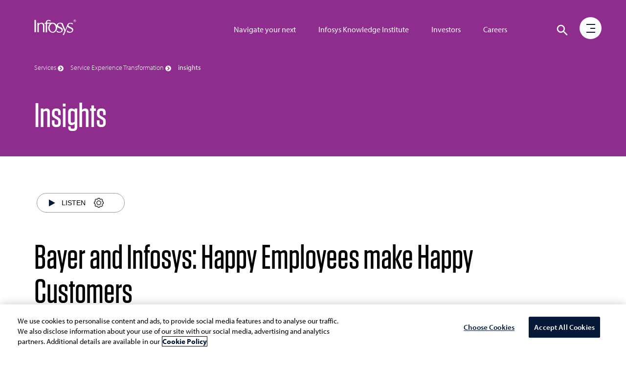

--- FILE ---
content_type: text/html;charset=utf-8
request_url: https://www.infosys.com/services/experience-transformation/insights/happy-customers.html
body_size: 218612
content:

<!DOCTYPE HTML>
<html prefix="og: https://ogp.me/ns#" lang="en">
    <head>
<meta name="viewport" content="width=device-width, initial-scale=1"/>
<meta http-equiv="Content-type" content="text/html; charset=utf-8"/>
<title>Bayer and Infosys: Happy Employees make Happy Customers</title>

<!-- Async JS to be called here -->

<!-- OneTrust Cookies Consent Notice start for infosys.com -->
<script defer type="text/javascript" src="https://rum.hlx.page/.rum/@adobe/helix-rum-js@%5E2/dist/rum-standalone.js" data-routing="env=prod,tier=publish,ams=Infosys Limited"></script>
<script type="text/javascript" src="https://cdn-ukwest.onetrust.com/consent/ef4f40b0-973b-4590-b721-17004da55359/OtAutoBlock.js"></script>
<script src="https://cdn-ukwest.onetrust.com/scripttemplates/otSDKStub.js" type="text/javascript" charset="UTF-8" data-domain-script="ef4f40b0-973b-4590-b721-17004da55359"></script>
<script type="text/javascript">
function OptanonWrapper() { }
</script>
<!-- OneTrust Cookies Consent Notice end for infosys.com -->

<!-- Prehiding script snippet - START -->
<script>
    //prehiding snippet for Adobe Target with asynchronous tags deployment
    (function(g,b,d,f){(function(a,c,d){if(a){var e=b.createElement("style");e.id=c;e.innerHTML=d;a.appendChild(e)}})(b.getElementsByTagName("head")[0],"at-body-style",d);setTimeout(function(){var a=b.getElementsByTagName("head")[0];if(a){var c=b.getElementById("at-body-style");c&&a.removeChild(c)}},f)})(window,document,"body {opacity: 0 !important}",3E3);
</script>
<!-- Prehiding script snippet - END -->

    <script src="//assets.adobedtm.com/launch-EN2b18572e35f846d5bd3e0f28964ee7c7.min.js" async></script>


	<script type="text/javascript" src="https://play.vidyard.com/embed/v4.js"></script> 

<!-- Async END -->

<!-- Only CSS which must use @ import -->
<link href="https://fonts.googleapis.com/css2?family=Oswald:wght@500;600;700&display=swap" rel="stylesheet"/>
<link href="https://use.typekit.net/nkq8fly.css" rel="stylesheet"/>
<!-- CSS with import END -->
<!-- Meta Tags -->
<meta name="INFY.IND" content="Financial Services"/>
<meta name="INFY.SER" content="Cloud Services,Digital Transformation,Service Experience Transformation"/>
<meta name="INFY.TOP" content="ai and automation,infosys cobalt,cloud security"/> 
<meta name="INFY.GEO" content="Global"/>
<meta name="INFY.CAT" content="Horizontal"/>
<meta name="INFY.AT" content="Insights"/>



<link href="https://maxcdn.bootstrapcdn.com/font-awesome/4.7.0/css/font-awesome.min.css" rel="stylesheet"/>

    
<link rel="stylesheet" href="/etc.clientlibs/clientlibs/granite/jquery-ui.css" type="text/css">
<link rel="stylesheet" href="/etc.clientlibs/infosys-web/clientlibs/clientlib-commons.css" type="text/css">
<link rel="stylesheet" href="/etc.clientlibs/infosys-web/clientlibs/clientlib-base.css" type="text/css">











<!-- Other scripts that are not deferred -->

    
<script src="/etc.clientlibs/infosys-web/clientlibs/clientlib-dependencies.js"></script>




<!-- Other scripts not deferred END -->

<!-- Remaining stylesheets -->
<link rel="stylesheet" href="/content/dam/infosys-web/en/global-resource/designs/css/customdev.css" type="text/css"/>
<!-- stylesheets END -->

<!-- Deferred Scripts -->
<script type="text/javascript" src="/content/dam/infosys-web/en/global-resource/designs/js/customdev.js" defer></script>
<!-- Deferred Scripts END -->

<!-- Other tags for SEO, icons, social media... -->
<meta http-equiv="X-UA-Compatible" content="IE=edge"/>
<meta http-equiv="Content-Language" content="en"/>         
<meta http-equiv="Expires" content="0"/>
<meta name="description" content="The case study elaborates the Bayer’s journey of digital transformation with a focus to digitalize and transform its processes by leveraging technology across the company to create internal efficiencies leveraging Infosys as it’s implementation partner."/>
<meta name="keywords" content="Infosys Cobalt, Service Experience Transformation, Global Business Services, Digital Transformation, ServiceNow, Bayer, Forbes article"/>
<meta name="last-modified" content="2023/10/20 13:22:45"/>


<meta name="created-date" content="2023/08/25 11:34:29"/>


<meta name="author" Content="Infosys Limited"/>
<link rel="apple-touch-icon" sizes="180x180" href="/content/dam/infosys-web/en/global-resource/icons/apple-touch-icon.png"/>
<link rel="icon" type="image/png" href="/content/dam/infosys-web/en/global-resource/icons/favicon.png" sizes="32x32"/>
<link rel="shortcut icon" href="/content/dam/infosys-web/en/global-resource/icons/favicon.ico" type="image/vnd.microsoft.icon" id="favicon"/>
 

<link rel="canonical" href="https://www.infosys.com/services/experience-transformation/insights/happy-customers.html"/> 
<meta name="template" content="content-page"/>

<link id="favicon" type="image/vnd.microsoft.icon" href="/content/dam/infosys-web/en/global-resource/icons/favicon.ico" rel="shortcut icon"/>

    
    

    

    
    
    


<!--<script src="https://cdn.blueconic.net/infosys.js"></script>-->
<!-- seo-meta tags END -->

<script>(window.BOOMR_mq=window.BOOMR_mq||[]).push(["addVar",{"rua.upush":"false","rua.cpush":"true","rua.upre":"false","rua.cpre":"true","rua.uprl":"false","rua.cprl":"false","rua.cprf":"false","rua.trans":"SJ-ae15a834-1cd8-4429-8be2-48950a4d9800","rua.cook":"false","rua.ims":"false","rua.ufprl":"false","rua.cfprl":"true","rua.isuxp":"false","rua.texp":"norulematch","rua.ceh":"false","rua.ueh":"false","rua.ieh.st":"0"}]);</script>
<script>window.BOOMR_CONSENT_CONFIG={enabled:!0},"true"=="true"&&(window.BOOMR_CONSENT_CONFIG.optInRequired=!0),function(e){"use strict";if(void 0!==e.BOOMR_CONSENT_CONFIG&&!0===e.BOOMR_CONSENT_CONFIG.enabled){e.BOOMR=void 0!==e.BOOMR?e.BOOMR:{};var o=e.BOOMR;if(o.plugins=void 0!==o.plugins?o.plugins:{},!o.plugins.ConsentInlinedPlugin){var O={v:"2",OPT_COOKIE:"BOOMR_CONSENT",OPT_IN_COOKIE_VAL:"opted-in",OPT_OUT_COOKIE_VAL:"opted-out",COOKIE_EXP:365*86400,complete:!1,enabled:!0,firedPageReady:!1,deferredOptIn:!1,deferredOptOut:!1,rtCookieFromConfig:!1,bwCookieFromConfig:!1,optOut:function(){return o.utils.setCookie(O.OPT_COOKIE,O.OPT_OUT_COOKIE_VAL,O.COOKIE_EXP)?("function"==typeof o.disable&&o.disable(),O.complete=!1,O.removeBoomerangCookies(),!0):(o.error("Can not set Opt Out cookie","ConsentInlinedPlugin"),!1)},optIn:function(){return!0===O.complete||(o.utils.setCookie(O.OPT_COOKIE,O.OPT_IN_COOKIE_VAL,O.COOKIE_EXP)?("function"==typeof o.wakeUp&&o.wakeUp(),O.complete=!0,o.addVar("cip.in","1",!0),o.addVar("cip.v",O.v,!0),o.sendBeacon(),!0):(o.error("Can not set Opt In value","ConsentInlinedPlugin"),!1))},removeBoomerangCookies:function(){var e=O.rtCookieFromConfig||"RT",i=O.bwCookieFromConfig||"BA";o.utils.removeCookie(e),o.utils.removeCookie(i)},onPageReady:function(){O.firedPageReady||(O.firedPageReady=!0,O.deferredOptIn&&(O.optIn(),O.deferredOptIn=!1),O.deferredOptOut&&(O.optOut(),O.deferredOptOut=!1))}};e.BOOMR_OPT_OUT=function(){O.firedPageReady?O.optOut():O.deferredOptOut=!0},e.BOOMR_OPT_IN=function(){O.firedPageReady?O.optIn():O.deferredOptIn=!0},o.plugins.ConsentInlinedPlugin={init:function(i){return void 0!==i.RT&&void 0!==i.RT.cookie&&(O.rtCookieFromConfig=i.RT.cookie),void 0!==i.BW&&void 0!==i.BW.cookie&&(O.bwCookieFromConfig=i.BW.cookie),o.subscribe("page_ready",O.onPageReady,null,O),o.subscribe("spa_navigation",O.onPageReady,null,O),e.BOOMR_CONSENT_CONFIG.optInRequired&&o.utils.getCookie(O.OPT_COOKIE)!==O.OPT_IN_COOKIE_VAL?(O.complete=!1,this):o.utils.getCookie(O.OPT_COOKIE)===O.OPT_OUT_COOKIE_VAL?(void 0===i.RT&&(i.RT={}),i.RT.cookie="",void 0===i.BW&&(i.BW={}),i.BW.cookie="",O.complete=!1,this):(O.complete=!0,this)},is_complete:function(){return O.complete}}}}}(window);</script>
                              <script>!function(e){var n="https://s.go-mpulse.net/boomerang/";if("False"=="True")e.BOOMR_config=e.BOOMR_config||{},e.BOOMR_config.PageParams=e.BOOMR_config.PageParams||{},e.BOOMR_config.PageParams.pci=!0,n="https://s2.go-mpulse.net/boomerang/";if(window.BOOMR_API_key="9SRC5-T976C-EZWJ3-F8UTD-NCGZS",function(){function e(){if(!o){var e=document.createElement("script");e.id="boomr-scr-as",e.src=window.BOOMR.url,e.async=!0,i.parentNode.appendChild(e),o=!0}}function t(e){o=!0;var n,t,a,r,d=document,O=window;if(window.BOOMR.snippetMethod=e?"if":"i",t=function(e,n){var t=d.createElement("script");t.id=n||"boomr-if-as",t.src=window.BOOMR.url,BOOMR_lstart=(new Date).getTime(),e=e||d.body,e.appendChild(t)},!window.addEventListener&&window.attachEvent&&navigator.userAgent.match(/MSIE [67]\./))return window.BOOMR.snippetMethod="s",void t(i.parentNode,"boomr-async");a=document.createElement("IFRAME"),a.src="about:blank",a.title="",a.role="presentation",a.loading="eager",r=(a.frameElement||a).style,r.width=0,r.height=0,r.border=0,r.display="none",i.parentNode.appendChild(a);try{O=a.contentWindow,d=O.document.open()}catch(_){n=document.domain,a.src="javascript:var d=document.open();d.domain='"+n+"';void(0);",O=a.contentWindow,d=O.document.open()}if(n)d._boomrl=function(){this.domain=n,t()},d.write("<bo"+"dy onload='document._boomrl();'>");else if(O._boomrl=function(){t()},O.addEventListener)O.addEventListener("load",O._boomrl,!1);else if(O.attachEvent)O.attachEvent("onload",O._boomrl);d.close()}function a(e){window.BOOMR_onload=e&&e.timeStamp||(new Date).getTime()}if(!window.BOOMR||!window.BOOMR.version&&!window.BOOMR.snippetExecuted){window.BOOMR=window.BOOMR||{},window.BOOMR.snippetStart=(new Date).getTime(),window.BOOMR.snippetExecuted=!0,window.BOOMR.snippetVersion=12,window.BOOMR.url=n+"9SRC5-T976C-EZWJ3-F8UTD-NCGZS";var i=document.currentScript||document.getElementsByTagName("script")[0],o=!1,r=document.createElement("link");if(r.relList&&"function"==typeof r.relList.supports&&r.relList.supports("preload")&&"as"in r)window.BOOMR.snippetMethod="p",r.href=window.BOOMR.url,r.rel="preload",r.as="script",r.addEventListener("load",e),r.addEventListener("error",function(){t(!0)}),setTimeout(function(){if(!o)t(!0)},3e3),BOOMR_lstart=(new Date).getTime(),i.parentNode.appendChild(r);else t(!1);if(window.addEventListener)window.addEventListener("load",a,!1);else if(window.attachEvent)window.attachEvent("onload",a)}}(),"".length>0)if(e&&"performance"in e&&e.performance&&"function"==typeof e.performance.setResourceTimingBufferSize)e.performance.setResourceTimingBufferSize();!function(){if(BOOMR=e.BOOMR||{},BOOMR.plugins=BOOMR.plugins||{},!BOOMR.plugins.AK){var n="true"=="true"?1:0,t="",a="aoe47yaxgiqhy2ltbrta-f-e9e77457f-clientnsv4-s.akamaihd.net",i="false"=="true"?2:1,o={"ak.v":"39","ak.cp":"79813","ak.ai":parseInt("273935",10),"ak.ol":"0","ak.cr":9,"ak.ipv":4,"ak.proto":"h2","ak.rid":"12a9f35a","ak.r":47394,"ak.a2":n,"ak.m":"b","ak.n":"essl","ak.bpcip":"3.137.207.0","ak.cport":42262,"ak.gh":"23.33.84.210","ak.quicv":"","ak.tlsv":"tls1.3","ak.0rtt":"","ak.0rtt.ed":"","ak.csrc":"-","ak.acc":"","ak.t":"1769147494","ak.ak":"hOBiQwZUYzCg5VSAfCLimQ==8zzbiWkji/KOPHvavsuFA06Lux6qZIO5BxKD28VSxczw8kFKDDqND9lRdr4j9UUIeiYHlgi2SvsSA/ZPX7A4V367z0ZzZM82CVt8zYsjHlR6tJjPyepfcIC1wU2izjIiq2Et1ReqSFJ4/mhMLfBWpU4RGQ+pTNIp1R7D9O7krDc/eohEKsI9yz8PIaz/WiUWcChIt95DTTi9IgyI+tk4B/ZApRvyd4sxF4XQBTi/4kB9ZdM3XkFdYSFFeRmqh90y+Lh6p8W0RDHObFHFanK0VdS1M3PauTglb6cTNU7CgMbI7wzy+yd5Ep3rgNwMQsrpTSzlite0SUDY+hex2GBl7KxmXOhvyVG9YX1U0+BmZgZUFzqLDErWarUvsWv/5711HEqlFxZNHN8eigU3XETUGFrolElDilo9G2QtJGtp0Aw=","ak.pv":"103","ak.dpoabenc":"","ak.tf":i};if(""!==t)o["ak.ruds"]=t;var r={i:!1,av:function(n){var t="http.initiator";if(n&&(!n[t]||"spa_hard"===n[t]))o["ak.feo"]=void 0!==e.aFeoApplied?1:0,BOOMR.addVar(o)},rv:function(){var e=["ak.bpcip","ak.cport","ak.cr","ak.csrc","ak.gh","ak.ipv","ak.m","ak.n","ak.ol","ak.proto","ak.quicv","ak.tlsv","ak.0rtt","ak.0rtt.ed","ak.r","ak.acc","ak.t","ak.tf"];BOOMR.removeVar(e)}};BOOMR.plugins.AK={akVars:o,akDNSPreFetchDomain:a,init:function(){if(!r.i){var e=BOOMR.subscribe;e("before_beacon",r.av,null,null),e("onbeacon",r.rv,null,null),r.i=!0}return this},is_complete:function(){return!0}}}}()}(window);</script></head>
    <body class="page basepage basicpage ">
        
        
        <div>
            



            
<div class="root responsivegrid">


<div class="aem-Grid aem-Grid--12 aem-Grid--default--12 ">
    
    <div class="pagedetails parbase aem-GridColumn aem-GridColumn--default--12"></div>
<div class="header aem-GridColumn aem-GridColumn--default--12">

<header>
	<nav class="navbar navbar-default navbar-fixed-top scrollbg-show" role="navigation">
		<div class="container mt45">
			<div class="navbar-header page-scroll">
				<a class="navbar-brand" href="https://www.infosys.com" title="Go to Infosys Home">  <svg version="1.1" xmlns="https://www.w3.org/2000/svg" xmlns:xlink="https://www.w3.org/1999/xlink" x="0px" y="0px" width="86px" height="32px" viewbox="0 309.9 595.3 224" enable-background="new 0 309.9 595.3 224" xml:space="preserve" class="logo">
          <path id="logo" fill="#fff" d="M577.1,347.4c9.7,0,18.2-8,18.2-18.2c0-9.7-8-18.2-18.2-18.2c-9.7,0-18.2,8-18.2,18.2
	C559.4,339.4,567.4,347.4,577.1,347.4L577.1,347.4z M562.1,329.3c0-8.4,7.1-15.5,15.5-15.5c8.4,0,15.5,7.1,15.5,15.5
	c0,8.4-7.1,15.5-15.5,15.5C568.7,344.8,562.1,337.7,562.1,329.3L562.1,329.3z M570.5,338.6h3.5v-8h4l3.1,7.5h4l-3.5-8.4
	c1.3-0.4,3.1-1.3,3.1-4.9c0-5.3-4-6.2-7.5-6.2h-6.2v19.9H570.5z M574,322.6h4c2.2,0,3.1,0.9,3.1,2.7s-1.3,2.7-3.1,2.7h-4V322.6
	L574,322.6z M0,337.2L0,337.2V316h21.3v21.3l0,0v134.2v0.4v20.8H0v-21.3V471V337.2L0,337.2z M216.6,428.5
	c0.4,32.3,20.4,58,44.7,57.6c24.4-0.4,43.4-27,43-58.9c-0.4-32.3-20.4-58-44.7-57.6C235.2,370,216.1,396.1,216.6,428.5L216.6,428.5z
	 M392.9,389.5c0.4,1.3-0.9-1.8-0.9-1.8L392.9,389.5L392.9,389.5z M407.5,522.8c0.9-1.8,2.2-4,4-7.5L407.5,522.8L407.5,522.8z
	 M408.8,378.4c0.4,0.9,0.4,1.3,0.9,2.2l7.1,17.7L408.8,378.4L408.8,378.4z M319.3,467c13.3,12,24.8,18.2,40.3,18.2
	c15.5,0,29.2-7.5,29.2-22.1c0-12.4-10.6-19.5-30.1-27.5c-16.4-7.1-28.3-12-35-22.1c0.9,4.4,1.3,8.9,1.3,13.7
	c0,39.4-28.8,71.3-64.2,71.3s-64.2-31.9-64.2-71.3c0-23.9,10.6-44.7,26.6-58h-43.4v102.3v0.4v21.3h-19v-20.4c0-0.4,0-0.9,0-0.9
	V369.1h-16.8v-12.8h17.3c2.2-26.1,18.2-40.7,40.7-40.7c14.6,0,22.6,1.3,27,3.5v17.7c0,1.3,0,2.2,0,2.2h-0.9
	c-7.1-6.6-13.7-11.1-29.7-11.1c-12.8,0-21.3,10.2-18.2,28.3h72.2c3.1-0.4,6.2-0.9,9.3-0.9c25.7,0,47.8,16.8,58,41.2
	c0-1.3,0-2.7,0-4.4c0-25.2,24.8-36.3,50-36.3c0.9,0,1.8,0,2.7,0c8.9,0,21.7,2.7,29.7,4.9l7.1,17.3l8,19.9l21.3,53.1l2.7,8.4l2.7-8.4
	l27.5-67.8c4.9-18.6,25.2-26.6,46.9-26.6c11.1,0,19,1.3,28.8,4.9V382c-12-8.9-20.4-13.7-34.1-13.7c-12,0-26.1,5.3-26.1,23
	c-0.4,13.3,7.5,15.5,31,27c19,8.4,36.8,17.3,36.8,38.5c0,35.4-35,41.6-51.8,41.6c-15.1,0-29.2-3.5-36.8-10.2v-23.5l1.3,0.9
	c13.7,12.8,26.1,19.5,41.6,19.5s29.2-7.5,29.2-22.1c0-12.4-10.6-19.5-30.1-27.5c-18.6-8-30.6-13.3-35.4-26.6
	c-7.5,18.2-42.5,103.6-50.9,121.8h-18.6l4.4-8.4l4-7.5v-0.4c4.9-9.3,11.5-23.9,17.7-38.1l-36.3-87.7c-0.4-0.4-0.9-1.8-2.2-4.4
	c-2.7-6.2-5.3-12.4-13.3-15.1c-4-1.3-8.9-2.2-13.7-2.2c-12,0-27,5.3-27,23c-0.4,13.3,8.4,15.5,31.9,27c19,8.4,36.8,17.3,36.8,38.5
	c0,35.4-35,41.6-51.8,41.6c-13.3,0-26.1-3.1-34.1-8L319.3,467L319.3,467z M61.1,357.6l0.4,15.5v0.9l0,0c0.4-0.4,0.4-1.3,0.9-1.8
	c8-8.4,17.7-16.8,41.2-16.8c22.6,0,36.8,19,37.6,31V471v0.4v21.3h-19v-25.2v-72.2c0-15.1-13.3-25.7-29.2-25.7
	c-13.3,0-30.6,12-31,24.4v77.5v0.4v20.8H42.5v-21.3v-96.1v-17.7h3.5h10.6L61.1,357.6L61.1,357.6z"></path>
        </svg> </a>
			</div>
			<div class="header-menu hidden-tab">
<ul class="nav navbar-nav navbar-right pos-right">
    
        <li> <a href="/navigate-your-next.html" title="Navigate your next digital framework">Navigate your next</a> </li>
    
    

    
        <li> <a href="/iki.html" title="Infosys Knowledge Institute Business and Technology Trends">Infosys Knowledge Institute</a> </li>
    
    

    
        <li> <a href="/investors.html" title="Investor Relations">Investors</a> </li>
    
    

    
        <li> <a href="/careers/" title="Explore Careers Opportunities">Careers</a> </li>
    
    
</ul>

</div>
			
<!-- <img src="/content/dam/infosys-web/en/global-resource/images/calendar.png" alt="" class="calendar-img">
<div class="calendar-full-wrapper">
	<div class="calendar-triangle"></div>
	<div class="calendar-box"><button class="calendar-close visible-xs">&times;</button></div>
</div> -->
<div id="language-container"></div>
<div role="search">
<div class="search__color">
	<svg class="hidden1">
		<defs>
			<symbol id="icon-search" viewBox="0 0 24 24">
				<title>search</title>
				<path d="M15.5 14h-.79l-.28-.27C15.41 12.59 16 11.11 16 9.5 16 5.91 13.09 3 9.5 3S3 5.91 3 9.5 5.91 16 9.5 16c1.61 0 3.09-.59 4.23-1.57l.27.28v.79l5 4.99L20.49 19l-4.99-5zm-6 0C7.01 14 5 11.99 5 9.5S7.01 5 9.5 5 14 7.01 14 9.5 11.99 14 9.5 14z"/>
			</symbol>
			<symbol id="icon-cross" viewBox="0 0 24 24">
				<title>cross</title>
				<path d="M19 6.41L17.59 5 12 10.59 6.41 5 5 6.41 10.59 12 5 17.59 6.41 19 12 13.41 17.59 19 19 17.59 13.41 12z"/>
			</symbol>
		</defs>
	</svg>
	<div class="main-wrap">
	<div class="search-wrap search-icon">
		<button id="btn-search" class="btn1 btn--search" aria-label="Click to search">
			<svg class="icon icon--search" role="img" aria-hidden="true" focusable="false">
					<use xlink:href="#icon-search"></use>
			</svg>
		</button>
	</div>
	</div>
	<div class="search" aria-label="Site Search">
		<div class="search__inner search__inner--up">
			<!--action needs to be attached-->
			<form class="search__form position-rel" action="/search.html" method="get">
				<input id="k" class="search__input pad-right" name="k" type="search" placeholder="What are you looking for?" autocomplete="off" spellcheck="false" title="Search" aria-label="search text"/>
				<div class="voicesearch" id="microphone-icon" tabindex="0">
					<img src="/content/dam/infosys-web/voicesearch/microphone.png" alt="Microphone" class="mic"/>
                    <img src="/content/dam/infosys-web/voicesearch/white-mic.png" alt="Microphone" class="white-mic"/>
				</div>
                    <label for="k" class="none">Search</label>
				<span class="search__info">Hit enter to search or ESC to close</span>
				<!-- <sly data-sly-test="false"><input id="search-categories" type="hidden" name="c" value="" /></sly> -->

			</form>
		</div>
                 <button id="btn-search-close" class="btn1 btn--search-close" aria-label="Close search form">
			<svg class="icon icon--cross">
				<use xlink:href="#icon-cross"></use>
			</svg>
		</button>
		<div class="search__inner search__inner--down">
			<!-- search related content-->
			<div class="search__related"></div>
		</div>
	</div>
	
	
		
	
</div>
</div>
<script type="text/javascript" src="/content/dam/infosys-web/voicesearch/js/voicesearch.js"></script> 
<link href="/content/dam/infosys-web/voicesearch/css/voicesearch.css" rel="stylesheet"/>
		</div>
		<div class="progressbar" role="progressbar" aria-label="Page progress bar" aria-valuemin="0" aria-valuemax="100" aria-busy="true">
			<div class="width"></div>
		</div>
	</nav>
</header>
</div>
<div class="experiencefragment aem-GridColumn aem-GridColumn--default--12">

    
    

    



<div class="xf-content-height">
    


<div class="aem-Grid aem-Grid--12 aem-Grid--default--12 ">
    
    <div class="freeflowhtml aem-GridColumn aem-GridColumn--default--12">
     <!-- Custom CSS -->
<link href="/content/dam/infosys-web/burger-menu/en/css/burger-menu.css" rel="stylesheet">

<!-- Burger Menu START -->
<div class="burger-search-wrapper navbar-fixed-top">
  <div class="container">
    <nav class="hamburger-menu" role="navigation" aria-label="open menu">
      <div class="menu-bg"></div>
      <div class="circle"></div>
      <a href="javascript:void(0);" class="burger" role="button" aria-pressed="false" aria-label="open menu" aria-haspopup="false" aria-expanded="false">
        <div class="icon-bar1"></div>
        <div class="icon-bar2"></div>
        <div class="icon-bar3"></div>
      </a>
      <div class="menu">
        <div class="fix-menu hidden-sm hidden-xs col-md-9 col-sm-12 col-xs-12 p0">
          <!-- <div class="hidden">
                        <div class="col-md-12 col-sm-12 col-xs-12 automate h-50vh">
                            <div class="top_menu_img_wrapper"> <img
                                    src="/content/dam/infosys-web/en/global-resource/18/banner/being-resilient-lead-menu.jpg"
                                    class="being-resilient" alt="Being Resilient. That's Live Enterprise."> </div>
                            <div class="row">
                                <div class="top_menu_cont_wrapper">
                                    <div class="col-md-6 col-sm-12 col-xs-12"> <a
                                            href="/content/infosys-web/en/navigate-your-next/being-resilient.html"
                                            title="Being Resilient. That's Live Enterprise.">
                                            <h2 class="head-txt mt100">Being Resilient. That's Live Enterprise.</h2>
                                        </a> </div>
                                </div>
                            </div>
                        </div>
                        <div class="col-md-3 col-sm-12 col-xs-12 automate bg-img-pos h-50vh"> <a
                                href="/navigate-your-next/digital-capabilities.html" title="Digital Core Capabilities">
                                <h2 class="head-txt">Digital Core Capabilities</h2>
                            </a> </div>
                        <div class="col-md-3 col-sm-12 col-xs-12 innovate bg-img-pos h-50vh"> <a
                                href="/navigate-your-next/digital-operating-models.html"
                                title="Digital Operating Model">
                                <h2 class="head-txt">Digital Operating Model</h2>
                            </a> </div>
                        <div class="col-md-3 col-sm-12 col-xs-12 learn bg-img-pos h-50vh"> <a
                                href="/navigate-your-next/talent-transformations.html"
                                title="Empowering Talent Transformations">
                                <h2 class="head-txt">Empowering Talent Transformations</h2>
                            </a> </div>
                        <div class="col-md-3 col-sm-12 col-xs-12 tales-transformation bg-img-pos h-50vh">
                            <a href="/content/infosys-web/en/navigate-your-next/tales-of-transformation.html"
                                title="Tales of Transformation">
                                <h2 class="head-txt">Tales of Transformation</h2>
                            </a>
                        </div>
                    </div> -->
        </div>
        <!-- Side Menu Title -->
        <div class="col-md-3 col-sm-12 col-xs-12 menuItems"> <a href="/" title="Go to Infosys Home" aria-label="Go to Infosys Home"> <img src="/content/dam/infosys-web/burger-menu/en/images/logo.svg"
              alt="Infosys" class="img-responsive logo-inner"> </a>
          <ul class="list-unstyled">
            <li> <a href="javascript:void(0);" id="nyn-sub-menu" title="Navigate your next" aria-haspopup="false" aria-expanded="false" class="nyn" target="_self">Navigate your
                next <span class="un-line hidden-sm hidden-xs hidden-tab"></span> </a> </li>
            <li> <a href="javascript:void(0);" id="industries-sub-menu" title="Industries" aria-haspopup="false" aria-expanded="false" class="industries" target="_self">Industries
                <span class="un-line hidden-sm hidden-xs hidden-tab"></span> </a> </li>
            <li> <a href="javascript:void(0);" id="services-sub-menu" title="Services" aria-haspopup="false" aria-expanded="false" class="services" target="_self">Services <span
                  class="un-line hidden-sm hidden-xs hidden-tab"></span> </a> </li>
            <li> <a href="javascript:void(0);" id="platforms-sub-menu" title="Platforms" aria-haspopup="false" aria-expanded="false" class="platforms" target="_self">Platforms
                <span class="un-line hidden-sm hidden-xs hidden-tab"></span> </a> </li>
            <li> <a href="javascript:void(0);" id="iki-sub-menu" title="Infosys Knowledge Institute" aria-haspopup="false" aria-expanded="false" class="iki-text" target="_self">Infosys
                Knowledge Institute <span class="un-line hidden-sm hidden-xs hidden-tab"></span> </a>
            </li>
            <li> <a href="javascript:void(0);" id="about-sub-menu" title="About Us" aria-haspopup="false" aria-expanded="false" class="about-txt" target="_self">About Us <span
                  class="un-line hidden-sm hidden-xs hidden-tab"></span> </a> </li>
            <li class="smalltext"> <a href="/investors.html" title="Investors" class="investors hover-menu-hide" target="_self">Investors <span
                  class="un-line hidden-sm hidden-xs hidden-tab"></span> </a> </li>
            <li class="smalltext"> <a href="/careers/" title="Careers" class="hover-menu-hide" target="_self">Careers
                <span class="un-line hidden-sm hidden-xs hidden-tab"></span> </a>
            </li>
            <li class="smalltext"> <a href="/newsroom.html" title="Newsroom" class="hover-menu-hide" target="_self">Newsroom <span
                  class="un-line hidden-sm hidden-xs hidden-tab"></span> </a> </li>
            <li class="smalltext"> <a href="https://blogs.infosys.com/" title="Blogs" class="hover-menu-hide" target="_blank">Blogs <span class="un-line hidden-sm hidden-xs hidden-tab"></span> </a> </li>
            <li class="smalltext"> <a href="/contact.html" title="Contact Us" class="hover-menu-hide" target="_self">Contact Us <span
                  class="un-line hidden-sm hidden-xs hidden-tab"></span> </a> </li>
            <li class="social-icons"> <a href="https://www.linkedin.com/company/infosys" title="Follow us on LinkedIn" target="_blank" aria-label="Follow us on LinkedIn">
                <svg width="16" height="16">
                  <image xlink:href="/content/dam/infosys-web/burger-menu/en/images/linkedin.svg"
                    src="/content/dam/infosys-web/burger-menu/en/images/linkedin.svg" width="16" height="16"></image>
                </svg>
              </a> </li>
            <li class="social-icons"> <a href="https://www.twitter.com/infosys" title="Follow us on Twitter" target="_blank" aria-label="Follow us on Twitter">
                <svg width="16" height="16">
                  <image xlink:href="/content/dam/infosys-web/burger-menu/en/images/twitter.svg"
                    src="/content/dam/infosys-web/burger-menu/en/images/twitter.svg" width="16" height="16"></image>
                </svg>
              </a> </li>
            <li class="social-icons"> <a href="https://www.facebook.com/Infosys" title="Follow us on Facebook" target="_blank" aria-label="Follow us on Facebook">
                <svg width="16" height="16">
                  <image xlink:href="/content/dam/infosys-web/burger-menu/en/images/facebook.svg"
                    src="/content/dam/infosys-web/burger-menu/en/images/facebook.svg" width="16" height="16"></image>
                </svg>
              </a> </li>
            <li class="social-icons"> <a href="https://www.youtube.com/user/Infosys" title="Follow us on YouTube" target="_blank" aria-label="Follow us on YouTube">
                <svg width="16" height="16">
                  <image xlink:href="/content/dam/infosys-web/burger-menu/en/images/youtube.svg"
                    src="/content/dam/infosys-web/burger-menu/en/images/youtube.svg" width="16" height="16"></image>
                </svg>
              </a> </li>
          </ul>
        </div>
        <!-- NYN Menu -->
        <div class="nyn-menu wow fadeInLeftBig" data-wow-duration="0.3s">
          <div class="cross visible1024-cross"> <a title="close" href="javascript:void(0);" alt="Cross" aria-label="Close menu" aria-haspopup="false" aria-expanded="false"> <img
                src="/content/dam/infosys-web/burger-menu/en/images/multiply.svg" alt="Cross"> </a>
          </div>
          <div class="submenu-portion">
            <div class="col-md-12 col-sm-12 col-xs-12 bg-jade-medium automate1 h-50vh">
              <div class="top_menu_img_wrapper"> <img
                  src="/content/dam/infosys-web/en/global-resource/18/banner/being-resilient-lead-menu.jpg"
                  class="being-resilient hidden-sm hidden-xs" alt="Being Resilient. That's Live Enterprise."> <img
                  src="/content/dam/infosys-web/en/global-resource/18/banner/being-resilient-lead-mob.jpg"
                  class="being-resilient visible-sm hidden-xs" alt="Being Resilient. That's Live Enterprise."> </div>
              <div class="row">
                <div class="top_menu_cont_wrapper">
                  <div class="col-md-6 col-sm-12 col-xs-12"> <a href="/navigate-your-next/being-resilient.html" title="Being Resilient. That's Live Enterprise.">
                      <p class="head-txt mt100">Being Resilient. That's Live Enterprise.</p>
                    </a> </div>
                </div>
              </div>
            </div>
            <a class="core_capabilities" href="/navigate-your-next/digital-capabilities.html" title="Digital Core Capabilities">
              <div class="col-md-3 col-sm-4 col-xs-12 automate bg-img-pos h-50vh">
                <p class="head-txt">Digital Core Capabilities</p>
              </div>
            </a> <a class="operating_model" href="/navigate-your-next/digital-operating-models.html" title="Digital Operating Model">
              <div class="col-md-3 col-sm-4 col-xs-12 innovate bg-img-pos h-50vh">
                <p class="head-txt">Digital Operating Model</p>
              </div>
            </a> <a class="talent_transformations" href="/navigate-your-next/talent-transformations.html" title="Empowering Talent Transformations">
              <div class="col-md-3 col-sm-4 col-xs-12 learn bg-img-pos h-50vh">
                <p class="head-txt">Empowering Talent Transformations</p>
              </div>
            </a> <a class="nyn_link" href="/navigate-your-next/tales-of-transformation.html" title="Tales of Transformation">
              <div class="col-md-3 col-sm-4 col-xs-12 tales-transformation bg-img-pos h-50vh">
                <p class="head-txt black-color1">Tales of Transformation</p>
              </div>
            </a>
          </div>
        </div>
        <!-- Industries Menu -->
        <div class="industries-menu wow fadeInLeftBig" data-wow-duration="0.3s">
          <div class="cross visible1024-cross"> <a title="close" href="javascript:void(0);" alt="Cross" aria-label="Close menu" aria-haspopup="false" aria-expanded="false"> <img
                src="/content/dam/infosys-web/burger-menu/en/images/multiply.svg" alt="Cross"> </a>
          </div>
          <div class="submenu-portion">
            <div class="col-md-12 col-sm-12 col-xs-12">
              <p class="h2-heading mb10">Industries</p>
            </div>
            <div class="col-md-4 col-sm-6 col-xs-12 align-list">
              <ul class="list-unstyled li-separator">
                <li> <a href="/industries/aerospace-defense.html" title="Aerospace &amp; Defense">Aerospace &amp; Defense</a> </li>
                <li> <a title="Agriculture" href="/industries/agriculture.html">Agriculture</a>
                </li>
                <li> <a title="Automotive" href="/industries/automotive.html">Automotive</a>
                </li>
                <li> <a title="Chemical Manufacturing" href="/industries/chemical-manufacturing.html">Chemical
                    Manufacturing</a> </li>
                <li> <a title="Communication Services" href="/industries/communication-services.html">Communication
                    Services</a> </li>
                <li> <a title="Consumer Packaged Goods" href="/industries/consumer-packaged-goods.html">Consumer
                    Packaged Goods</a> </li>
                <li> <a title="Education" href="/industries/education.html">Education</a> </li>
                <li> <a title="Engineering Procurement &amp; Construction" href="/industries/engineering-procurement-construction.html">Engineering
                    Procurement &amp; Construction</a> </li>
                <li> <a title="Financial Services" href="/industries/financial-services.html">Financial
                    Services</a> </li>
              </ul>
            </div>
            <div class="col-md-4 col-sm-6 col-xs-12 align-list">
              <ul class="list-unstyled li-separator">
                <li> <a title="Healthcare" href="/industries/healthcare.html">Healthcare</a>
                </li>
                <li> <a title="High Technology" href="/industries/high-technology.html">High
                    Technology</a> </li>
                <li> <a title="Industrial Manufacturing" href="/industries/industrial-manufacturing.html">Industrial
                    Manufacturing</a> </li>
                <li> <a title="Information Services &amp; Publishing" href="/industries/publishing.html">Information Services
                    &amp; Publishing</a> </li>
                <li> <a title="Insurance" href="/industries/insurance.html">Insurance</a> </li>
                <li> <a title="Life Sciences" href="/industries/life-sciences.html">Life
                    Sciences</a>
                </li>
                <li> <a title="Logistics &amp; Distribution" href="/industries/logistics-distribution.html">Logistics
                    &amp; Distribution</a> </li>
                <li> <a title="Media and Entertainment" href="/industries/media-entertainment.html">Media and
                    Entertainment</a> </li>
                <li> <a title="Mining" href="/industries/mining.html">Mining</a> </li>
              </ul>
            </div>
            <div class="col-md-4 col-sm-12 col-xs-12 align-list">
              <ul class="list-unstyled li-separator">
                <li> <a title="Oil and Gas" href="/industries/oil-and-gas.html">Oil and Gas</a>
                </li>
                <li> <a title="Private Equity" href="/industries/private-equity.html">Private
                    Equity</a>
                </li>
                <li> <a title="Professional Services" href="/industries/professional-services.html">Professional
                    Services</a> </li>
                <li> <a title="Public Sector" href="/industries/public-sector.html">Public
                    Sector</a> </li>
                <li> <a title="Retail" href="/industries/retail.html">Retail</a> </li>
                <li> <a title="Semiconductor" href="/industries/semiconductors.html">Semiconductor</a>
                </li>
                <li> <a title="Travel and Hospitality" href="/industries/travel-hospitality.html">Travel and
                    Hospitality</a> </li>
                <li> <a title="Utilities" href="/industries/utilities.html">Utilities</a> </li>
                <li> <a title="Waste Management" href="/industries/waste-management.html">Waste
                    Management</a> </li>
              </ul>
            </div>
          </div>
        </div>
        <!-- Services Menu -->
        <div class="services-menu wow fadeInLeftBig" data-wow-duration="0.3s">
          <div class="cross visible1024-cross"> <a title="close" href="javascript:void(0);" alt="Cross" aria-label="Close menu" aria-haspopup="false" aria-expanded="false"> <img
                src="/content/dam/infosys-web/burger-menu/en/images/multiply.svg" alt="Cross"> </a>
          </div>
          <div class="submenu-portion">
            <div class="col-md-12 col-sm-12 col-xs-12">
              <p class="h2-heading mb10">Services</p>
            </div>
            <div class="col-md-12 col-sm-12 col-xs-12">
              <div class="row">
                <div class="col-md-3 col-sm-3 col-xs-12"> <img
                    src="/content/dam/infosys-web/burger-menu/en/images/experience.svg" alt="Experience" class="">
                  <h3 class="hear-txt-sub">Experience</h3>
                </div>
                <div class="col-md-9 col-sm-9 col-xs-12">
                  <div class="row">
                    <div class="col-md-4 col-sm-4 col-xs-12 align-list">
                      <ul class="list-inline mb0 services-first-focus">
                        <li> <a href="/aster.html" title="Infosys Aster">Infosys Aster</a> </li>
                      </ul>
                    </div>
                    <div class="col-md-4 col-sm-4 col-xs-12 align-list">
                      <ul class="list-inline mb0">
                        <li> <a href="/services/digital-marketing.html" title="Digital Marketing">Digital Marketing</a> </li>
                      </ul>
                    </div>
                    <div class="col-md-4 col-sm-4 col-xs-12 align-list">
                      <ul class="list-inline mb0">
                        <li> <a href="/services/digital-commerce.html" title="Digital Commerce">Digital Commerce</a> </li>
                      </ul>
                    </div>
                    <div class="col-md-4 col-sm-4 col-xs-12 align-list">
                      <ul class="list-inline mb0">
                        <li> <a href="/services/digital-interaction.html" title="Digital Interactions">Digital Interactions</a> </li>
                      </ul>
                    </div>
                    <div class="clearfix visible-sm hidden-xs"></div>
                    <div class="col-md-4 col-sm-4 col-xs-12 align-list">
                      <ul class="list-inline mb-xs-0">
                        <li> <a href="/services/digital-workplace-services.html" title="Digital Workplace Services">Digital Workplace
                            Services</a> </li>
                      </ul>
                    </div>
                    <div class="col-md-4 col-sm-4 col-xs-12 align-list">
                      <ul class="list-inline mb-xs-0">
                        <li> <a href="/services/digital-experience.html" title="Digital Experience">Digital Experience</a> </li>
                      </ul>
                    </div>
                    <div class="col-md-4 col-sm-4 col-xs-12 align-list">
                      <ul class="list-inline mb-xs-0">
                        <li> <a href="/services/metaverse.html" title="Infosys Metaverse Foundry">Infosys Metaverse Foundry</a>
                        </li>
                      </ul>
                    </div>
                  </div>
                </div>
              </div>
              <div class="menu-seprator"></div>
            </div>
            <div class="col-md-12 col-sm-12 col-xs-12">
              <div class="row">
                <div class="col-md-3 col-sm-3 col-xs-12"> <img
                    src="/content/dam/infosys-web/burger-menu/en/images/insight.svg" alt="Insight" class="">
                  <h3 class="hear-txt-sub">Insight</h3>
                </div>
                <div class="col-md-9 col-sm-9 col-xs-12 align-list">
                  <div class="row">
                    <div class="col-md-4 col-sm-4 col-xs-12 align-list">
                      <ul class="list-inline mb-xs-0 mb0">
                        <li> <a href="/services/data-ai-topaz.html" title="Infosys Topaz">Infosys
                            Topaz</a> </li>
                      </ul>
                    </div>
                    <div class="col-md-4 col-sm-4 col-xs-12 align-list">
                      <ul class="list-inline mb0">
                        <li> <a href="/services/data-analytics.html" title="Data Analytics and AI">Data Analytics and AI</a> </li>
                      </ul>
                    </div>
                    <div class="col-md-4 col-sm-4 col-xs-12 align-list">
                      <ul class="list-inline mb0">
                        <li> <a href="/services/applied-ai.html" title="Applied AI">Applied
                            AI</a>
                        </li>
                      </ul>
                    </div>
                    <div class="clearfix visible-sm hidden-xs"></div>
                    <div class="col-md-4 col-sm-4 col-xs-12 align-list">
                      <ul class="list-inline mb-xs-0">
                        <li> <a href="/services/generative-ai.html" title="Infosys Generative AI">Infosys Generative AI</a> </li>
                      </ul>
                    </div>
                    <div class="col-md-4 col-sm-4 col-xs-12 align-list">
                      <ul class="list-inline mb-xs-0">
                        <li> <a href="/services/sustainability-services.html" title="Infosys Sustainability Services">Infosys Sustainability
                            Services</a> </li>
                      </ul>
                    </div>
                  </div>
                </div>
              </div>
              <div class="menu-seprator"></div>
            </div>
            <div class="col-md-12 col-sm-12 col-xs-12">
              <div class="row">
                <div class="col-md-3 col-sm-3 col-xs-12"> <img
                    src="/content/dam/infosys-web/burger-menu/en/images/innovate.svg" alt="Innovate" class="">
                  <h3 class="hear-txt-sub">Innovate</h3>
                </div>
                <div class="col-md-9 col-sm-9 col-xs-12">
                  <div class="row">
                    <div class="col-md-4 col-sm-4 col-xs-12 align-list">
                      <ul class="list-inline mb-xs-0">
                        <li> <a href="/services/blockchain.html" title="Blockchain">Blockchain</a>
                        </li>
                      </ul>
                    </div>
                    <div class="col-md-4 col-sm-4 col-xs-12 align-list">
                      <ul class="list-inline mb-xs-0">
                        <li> <a href="/services/engineering-services.html" title="Engineering Services">Engineering Services</a> </li>
                      </ul>
                    </div>
                    <div class="col-md-4 col-sm-4 col-xs-12 align-list">
                      <ul class="list-inline">
                        <li> <a href="/services/engineering-services/service-offerings/internet-of-things.html" title="Internet of Things (IoT)">Internet of Things (IoT)</a>
                        </li>
                      </ul>
                    </div>
                  </div>
                </div>
              </div>
              <div class="menu-seprator"></div>
            </div>
            <div class="col-md-12 col-sm-12 col-xs-12">
              <div class="row">
                <div class="col-md-3 col-sm-3 col-xs-12"> <img
                    src="/content/dam/infosys-web/burger-menu/en/images/accelerate.svg" alt="Accelerate" class="">
                  <h3 class="hear-txt-sub">Accelerate</h3>
                </div>
                <div class="col-md-9 col-sm-9 col-xs-12">
                  <div class="row">
                    <div class="col-md-4 col-sm-4 col-xs-12 align-list">
                      <ul class="list-inline mb0">
                        <li> <a href="/services/agile-devops.html" title="Enterprise Agile DevOps">Enterprise Agile DevOps </a>
                        </li>
                      </ul>
                    </div>
                    <div class="col-md-4 col-sm-4 col-xs-12 align-list">
                      <ul class="list-inline mb0">
                        <li> <a href="/services/api-economy.html" title="API Economy &amp; Microservices">API Economy &amp;
                            Microservices</a> </li>
                      </ul>
                    </div>
                    <div class="col-md-4 col-sm-4 col-xs-12 align-list">
                      <ul class="list-inline mb0">
                        <li> <a href="/services/application-modernization.html" title="Application Modernization">Application Modernization</a>
                        </li>
                      </ul>
                    </div>
                    <div class="clearfix visible-sm hidden-xs"></div>
                    <div class="col-md-4 col-sm-4 col-xs-12 align-list">
                      <ul class="list-inline mb0">
                        <li> <a href="/services/cloud-cobalt.html" title="Cloud - Infosys Cobalt">Cloud - Infosys Cobalt</a> </li>
                      </ul>
                    </div>
                    <div class="col-md-4 col-sm-4 col-xs-12 align-list">
                      <ul class="list-inline mb0">
                        <li> <a href="/services/digital-process-automation.html" title="Digital Process Automation">Digital Process
                            Automation</a> </li>
                      </ul>
                    </div>
                    <div class="col-md-4 col-sm-4 col-xs-12 align-list">
                      <ul class="list-inline mb0">
                        <li> <a href="/services/digital-supply-chain.html" title="Digital Supply Chain">Digital Supply Chain</a> </li>
                      </ul>
                    </div>
                    <div class="clearfix visible-sm hidden-xs"></div>
                    <div class="col-md-4 col-sm-4 col-xs-12 align-list">
                      <ul class="list-inline mb0">
                        <li> <a href="/services/microsoft-dynamics.html" title="Microsoft Business Application Services">Microsoft
                            Business Application Services</a> </li>
                      </ul>
                    </div>
                    <div class="col-md-4 col-sm-4 col-xs-12 align-list">
                      <ul class="list-inline mb0">
                        <li> <a href="/services/microsoft-cloud-business.html" title="Microsoft Cloud Business">Microsoft Cloud Business</a>
                        </li>
                      </ul>
                    </div>
                    <div class="col-md-4 col-sm-4 col-xs-12 align-list">
                      <ul class="list-inline mb0">
                        <li> <a href="/services/oracle.html" title="Oracle">Oracle</a> </li>
                      </ul>
                    </div>
                    <div class="clearfix visible-sm hidden-xs"></div>
                    <div class="col-md-4 col-sm-4 col-xs-12 align-list">
                      <ul class="list-inline mb0">
                        <li> <a href="/services/sap.html" title="SAP">SAP</a> </li>
                      </ul>
                    </div>
                    <div class="col-md-4 col-sm-4 col-xs-12 align-list">
                      <ul class="list-inline mb0">
                        <li> <a href="/services/salesforce.html" title="Salesforce">Salesforce</a>
                        </li>
                      </ul>
                    </div>
                    <div class="col-md-4 col-sm-4 col-xs-12 align-list">
                      <ul class="list-inline mb0">
                        <li> <a href="/services/experience-transformation.html" title="Service Experience Transformation">Service Experience
                            Transformation</a> </li>
                      </ul>
                    </div>
                    <div class="clearfix visible-sm hidden-xs"></div>
                    <div class="col-md-4 col-sm-4 col-xs-12 align-list">
                      <ul class="list-inline mb0">
                        <li> <a href="/services/energy-transition.html" title="Energy Transition">Energy Transition</a> </li>
                      </ul>
                    </div>
                    <div class="col-md-4 col-sm-4 col-xs-12 align-list">
                      <ul class="list-inline mb0">
                        <li> <a href="/services/network-transformation.html" title="Network Transformation Services">Network Transformation
                            Services</a> </li>
                      </ul>
                    </div>

                    <div class="col-md-4 col-sm-4 col-xs-12 align-list">
                      <ul class="list-inline mb0">
                        <li> <a href="/services/topaz-fabric.html" title="Infosys Topaz Fabric">Infosys Topaz Fabric</a> </li>
                      </ul>
                    </div>

                    <div class="col-md-4 col-sm-4 col-xs-12 align-list">
                      <ul class="list-inline mb0">
                        <li> <a href="/services/infrastructure-services.html" title="Infrastructure Services">Infrastructure Services</a> </li>
                      </ul>
                    </div>

                    <div class="col-md-4 col-sm-4 col-xs-12 align-list">
                      <ul class="list-inline mb0">
                        <li> <a href="/services/global-capability-centers.html" title="Global Capability Center (GCC)">Global Capability Center (GCC)</a> </li>
                      </ul>
                    </div>
                  </div>
                </div>
              </div>
              <div class="menu-seprator"></div>
            </div>
            <div class="col-md-12 col-sm-12 col-xs-12">
              <div class="row">
                <div class="col-md-3 col-sm-3 col-xs-12"> <img
                    src="/content/dam/infosys-web/burger-menu/en/images/assure.svg" alt="Assure" class="">
                  <h3 class="hear-txt-sub">Assure</h3>
                </div>
                <div class="col-md-9 col-sm-9 col-xs-12">
                  <div class="row">
                    <div class="col-md-4 col-sm-4 col-xs-12 align-list">
                      <ul class="list-inline mb-xs-0">
                        <li> <a href="/services/cyber-security.html" title="Cyber Security">Cyber
                            Security</a> </li>
                      </ul>
                    </div>
                    <div class="col-md-4 col-sm-4 col-xs-12 align-list">
                      <ul class="list-inline">
                        <li> <a href="/services/quality-engineering.html" title="Quality Engineering">Quality Engineering</a> </li>
                      </ul>
                    </div>
                  </div>
                </div>
              </div>
              <div class="menu-seprator"></div>
            </div>
            <div class="col-md-12 col-sm-12 col-xs-12 mt30">
              <div class="row">
                <div class="col-md-3 col-sm-12 col-xs-12"> <a href="/services/application-development-maintenance.html" title="Application Development and Maintenance"> <img
                      src="/content/dam/infosys-web/en/global-resource/background-image/application.svg" alt=""
                      class="">
                    <h3 class="hear-txt-sub">Application Development and Maintenance</h3>
                  </a> </div>
                <div class="col-md-3 col-sm-12 col-xs-12"> <a target="_blank" href="https://www.infosysbpm.com/Pages/index.aspx" title="Business Process Management"> <img
                      src="/content/dam/infosys-web/en/global-resource/background-image/business-management.svg" alt=""
                      class="">
                    <h3 class="hear-txt-sub">Business Process Management</h3>
                  </a> </div>
                <div class="col-md-3 col-sm-12 col-xs-12"> <a href="/services/consulting.html" title="Consulting Services"> <img
                      src="/content/dam/infosys-web/en/global-resource/background-image/consulting.svg" alt="" class="">
                    <h3 class="hear-txt-sub">Consulting Services</h3>
                  </a> </div>
                <div class="col-md-3 col-sm-12 col-xs-12"> <a class="services-last-focus" href="/services/incubating-emerging-technologies.html" title="Incubating Emerging Offerings"> <img
                      src="/content/dam/infosys-web/en/global-resource/background-image/incubating-emerging.svg" alt=""
                      class="">
                    <h3 class="hear-txt-sub">Incubating Emerging Offerings</h3>
                  </a> </div>
              </div>
            </div>
          </div>
        </div>
        <!-- Platform Menu -->
        <div class="platforms-menu wow fadeInLeftBig" data-wow-duration="0.3s">
          <div class="cross visible1024-cross"> <a title="close" href="javascript:void(0);" alt="Cross" aria-label="Close menu" aria-haspopup="false" aria-expanded="false"> <img
                src="/content/dam/infosys-web/burger-menu/en/images/multiply.svg" alt="Cross"> </a>
          </div>
          <div class="submenu-portion">
            <div class="col-md-12 col-sm-12 col-xs-12">
              <p class="h2-heading mb10">Platforms</p>
            </div>
            <div class="col-md-6 col-sm-12 col-xs-12 align-list">
              <ul class="list-unstyled li-separator">
                <li> <a href="https://www.edgeverve.com/" title="EdgeVerve">EdgeVerve</a> </li>
                <li> <a href="https://www.edgeverve.com/finacle/" title="Infosys Finacle">Infosys
                    Finacle</a> </li>
                <li> <a href="/navigate-your-next/live-enterprise-suite.html" title="Infosys Live Enterprise Suite">Infosys Live Enterprise Suite</a> </li>
                <li> <a href="/products-and-platforms/cortex.html" title="Infosys Cortex">Infosys
                    Cortex</a> </li>
                <li> <a href="/products-and-platforms/meridian.html" title="Infosys Meridian">Infosys
                    Meridian</a> </li>
              </ul>
            </div>
            <div class="col-md-6 col-sm-12 col-xs-12 align-list">
              <ul class="list-unstyled li-separator">
                <li> <a href="https://www.panaya.com" title="Panaya">Panaya</a> </li>
                <li> <a href="https://www.infosysequinox.com/" title="Infosys Equinox">Infosys Equinox</a> </li>
                <li> <a href="/products-and-platforms/wingspan.html" title="Infosys Wingspan">Infosys
                    Wingspan</a> </li>
                <li> <a href="/products-and-platforms/infosys-helix.html" title="Infosys HELIX">Infosys
                    HELIX</a> </li>
                <li> <a href="/products-and-platforms/polycloud.html" title="Infosys Polycloud">Infosys Polycloud</a> </li>
              </ul>
            </div>
          </div>
        </div>
        <!-- IKI Menu -->
        <div class="iki-menu wow fadeInLeftBig" data-wow-duration="0.3s">
          <div class="cross visible1024-cross"> <a title="close" href="javascript:void(0);" alt="Cross" aria-label="Close menu" aria-haspopup="false" aria-expanded="false"> <img
                src="/content/dam/infosys-web/burger-menu/en/images/multiply.svg" alt="Cross"> </a>
          </div>
          <div class="submenu-portion">
            <div class="col-md-12 col-sm-12 col-xs-12">
              <p class="h2-heading mb10">Infosys Knowledge Institute</p>
            </div>
            <div class="col-md-6 col-sm-6 col-xs-12 align-list">
              <ul class="list-unstyled li-separator">
                <li> <a title="Overview" href="/iki.html">Overview</a> </li>
                <li> <a title="Connect" href="/iki/iki-connect-with-us.html">Connect</a> </li>
                <li> <a title="About Us" href="/iki/our-people.html">About Us</a> </li>
              </ul>
            </div>
            <div class="col-md-6 col-sm-6 col-xs-12 align-list">
              <ul class="list-unstyled li-separator">
                <li> <a href="/iki/learn.html"><strong>Learn</strong></a></li>
                <li> <a title="Research" href="/iki/insights/research.html">Research</a> </li>
                <li> <a title="Perspectives" href="/iki/insights.html">Perspectives</a> </li>
                <li> <a title="Podcasts" href="/iki/podcast.html">Podcasts</a> </li>
                <li> <a title="Videos" href="/iki/insights/videos.html">Videos</a> </li>
              </ul>
            </div>
          </div>
        </div>
        <!-- About Us -->
        <div class="aboutus-menu wow fadeInLeftBig" data-wow-duration="0.3s">
          <div class="cross visible1024-cross"> <a title="close" href="javascript:void(0);" alt="Cross" aria-label="Close menu" aria-haspopup="false" aria-expanded="false"> <img
                src="/content/dam/infosys-web/burger-menu/en/images/multiply.svg" alt="Cross"> </a>
          </div>
          <div class="submenu-portion">
            <div class="col-md-12 col-sm-12 col-xs-12">
              <p class="h2-heading mb10">About Us</p>
            </div>
            <div class="col-md-4 col-sm-4 col-xs-12 align-list">
              <ul class="list-unstyled li-separator">
                <li> <a title="Overview" href="/about.html">Overview</a> </li>
                <li> <a title="History" href="/about/history.html">History</a> </li>
                <!--<li> <a title="Corporate Governance" href="/content/infosys-web/en/about/corporate-governance.html">Corporate Governance</a> </li>-->
                <li> <a title="ESG" href="/about/esg.html">ESG</a>
                </li>
                <li> <a title="Management Profiles" href="/about/management-profiles.html">Management
                    Profiles</a> </li>
                <li> <a title="Infosys Knowledge Institute" href="/iki.html">Infosys Knowledge
                    Institute</a> </li>
                <li> <a title="Infosys Stories" href="/infosys-stories.html">Infosys Stories</a>
                </li>
                <li> <a title="Champions Evolve" href="/championsevolve.html">Champions
                    Evolve</a> </li>
                <li> <a title="Enterprise AI" href="/enterprise-ai.html">Enterprise AI</a> </li>
                <li> <a title="Infosys Springboard" href="/about/springboard.html">Infosys
                    Springboard</a>
                </li>
              </ul>
              </ul>
            </div>
            <div class="col-md-4 col-sm-4 col-xs-12 align-list">
              <ul class="list-unstyled li-separator">
                <li> <a title="Subsidiaries" href="/about/subsidiaries.html">Subsidiaries</a>
                </li>
                <li> <a title="Clients Speak" href="/about/clients-speak.html">Clients Speak</a>
                </li>
                <li> <a title="Alliances" href="/about/alliances.html">Alliances</a> </li>
                <li> <a title="Innovation Fund" href="/about/innovation-fund.html">Innovation
                    Fund</a>
                </li>

                <li><a title="Infosys Business Incubator" href="/about/business-incubator.html">Infosys Business Incubator</a></li>

                <li> <a title="Infosys Innovation Network (IIN)" href="/about/innovation-network.html">Infosys Innovation
                    Network (IIN)</a> </li>
                <li> <a title="Diversity Equity Inclusion" href="/about/diversity-inclusion.html">Diversity Equity
                    Inclusion</a> </li>
                <li> <a title="Awards" href="/about/awards.html">Awards</a> </li>
                <li> <a title="Analyst Reports" href="/analyst-speak.html">Analyst Reports</a>
                </li>
              </ul>
            </div>
            <div class="col-md-4 col-sm-4 col-xs-12 align-list">
              <ul class="list-unstyled li-separator">
                <li> <strong>Flagship Brand Partnerships</strong> </li>
                <li class="border-0">
                  <a class="collapsed collapse-txt fontweight600" role="button" href="javascript:void(0);">Tennis</a>
                </li>
                <div class="collapse" id="tennismenu">
                  <li> <a title="All Partnerships" href="/tennis.html">All Partnerships</a> </li>
                  <li> <a title="Australian Open" href="/australian-open.html">Australian
                      Open</a>
                  </li>
                  <li> <a title="Roland-Garros" href="/roland-garros.html">Roland-Garros</a>
                  </li>
                  <li> <a title="ATP" href="/atp.html">ATP</a> </li>
                  <li> <a title="International Tennis Hall of Fame" href="/ithf.html">
                      International
                      Tennis Hall of Fame </a> </li>
                  <li> <a title="Brand Ambassador - Rafael Nadal" href="/rafael-nadal.html">Brand
                      Ambassador - Rafael
                      Nadal</a> </li>
                  <li> <a style="font-family: Arial;" title="Brand Ambassador - Iga Świątek" href="/iga-swiatek.html">Brand
                      Ambassador - Iga Świątek</a> </li>
                  <li> <a title="HSBC Championships" href="/queenschampionships.html">HSBC
                      Championships</a> </li>
                </div>
                <!-- <li> <a title="ATP"
                                        href="/content/infosys-web/en/atp.html">ATP</a> </li>
                                <li> <a title="Australian Open"
                                        href="/content/infosys-web/en/australian-open.html">Australian Open</a> </li> -->
                <li class="border-top"> <a title="Formula E" href="/formulae.html">Formula E</a>
                </li>

                <!-- <li> <a title="Roland-Garros"
                                        href="/content/infosys-web/en/roland-garros.html">Roland-Garros</a> </li> -->
                <li> <a title="Madison Square Garden" href="/madison-square-garden.html">Madison
                    Square
                    Garden</a> </li>
                <li> <a title="The Economist Group" href="/the-sustainability-project.html">The
                    Economist
                    Group</a> </li>
                <li> <a title="Dow Jones" href="/dow-jones.html">Dow Jones</a> </li>
                <li> <a title="Financial Times" href="/financial-times.html">Financial Times</a>
                </li>
                <li> <a title="The Cloud Hub" href="/cloud-hub.html">The Cloud Hub</a> </li>
                <li> <a title="Handelsblatt" href="/handelsblatt.html">Handelsblatt</a> </li>
              </ul>
            </div>
          </div>
        </div>
      </div>
    </nav>
  </div>
</div>
<!-- Burger Menu End -->

<!-- Custom JS -->
<script src="/content/dam/infosys-web/burger-menu/en/js/burger-menu.js"></script>


    



</div>

    
</div>

</div>
</div>
<div class="responsivegrid aem-GridColumn aem-GridColumn--default--12">


<div class="aem-Grid aem-Grid--12 aem-Grid--default--12 ">
    
    <div class="breadcrumb aem-GridColumn aem-GridColumn--default--12"><!-- Breadcrumb Start -->
<div style="background-color:#0000">
   

   
   <script type="application/ld+json">
   {
  "@context": "https://schema.org",
  "@type": "BreadcrumbList",
  "itemListElement": [
    {
      "@type": "ListItem",
      "position": 1,
      "item": {
        "@id": "https://www.infosys.com/services.html",
        "name": "Services"
      }
    },
    {
      "@type": "ListItem",
      "position": 2,
      "item": {
        "@id": "https://www.infosys.com/services/experience-transformation.html",
        "name": "Service Experience Transformation "
      }
    },
    {
      "@type": "ListItem",
      "position": 3,
      "item": {
        "@id": "https://www.infosys.com/services/experience-transformation/insights.html",
        "name": "insights"
      }
    }
  ]
} 
   </script>
      <section class="breadcrumb-menu">
         <article class="container">
            <div class="row">
               <div class="col-md-12 col-sm-12 col-xs-12">
                  <div class="listmenu">
                     <div class="hero-list">
<nav aria-label="Breadcrumb">

                        <ol class="breadcrumb rmv-breadcrum navbar-left hidden-tab">
                           
                              
                                 
							  
                                 <li class="dropdown mega-dropdown">

                                    <a href="javascript:void(0);" class="dropdown-toggle disabled" data-toggle="dropdown" role="button" aria-haspopup="true">								 
									Services
                                    
                                    	<i class="fa fa-chevron-circle-down reverseArrow" aria-hidden="true"></i>
                                    
								 

                                 </a>
								 
								 <ul class="dropdown-menu mega-dropdown-menu row">
								 

                                    <li class="col-lg-4 col-md-4 col-sm-4 col-xs-12">

									<ul>
                                   <li class="dropdown-header">

                                   

                                                                            
                                       <span>
                                      
                                       </span>

                                       

                                    </li>
                                   
									<!-- divider class removed due to issue in aboutus page-->
                                    
                                       <li>
                                          <a title="Enterprise Agile DevOps" href="/services/agile-devops.html">Enterprise Agile DevOps
                                          </a>
                                       </li>
                                    
                                       <li>
                                          <a title="Applied AI" href="/services/applied-ai.html">Applied AI
                                          </a>
                                       </li>
                                    
                                       <li>
                                          <a title="API Economy &amp; Microservices" href="/services/api-economy.html">API Economy &amp; Microservices
                                          </a>
                                       </li>
                                    
                                       <li>
                                          <a title="Application Development and Maintenance " href="/services/application-development-maintenance.html">Application Development and Maintenance 
                                          </a>
                                       </li>
                                    
                                       <li>
                                          <a title="Application Modernization" href="/services/application-modernization.html">Application Modernization
                                          </a>
                                       </li>
                                    
                                       <li>
                                          <a title="Blockchain" href="/services/blockchain.html">Blockchain
                                          </a>
                                       </li>
                                    
                                       <li>
                                          <a title="Cloud - Infosys Cobalt" href="/services/cloud-cobalt.html">Cloud - Infosys Cobalt
                                          </a>
                                       </li>
                                    
                                       <li>
                                          <a title="Consulting Services" href="/services/consulting.html">Consulting Services
                                          </a>
                                       </li>
                                    
                                       <li>
                                          <a title="Cyber Security" href="/services/cyber-security.html">Cyber Security
                                          </a>
                                       </li>
                                    
                                       <li>
                                          <a title="Infosys Aster" href="/aster.html">Infosys Aster
                                          </a>
                                       </li>
                                    
									</ul>
                                  </li>
								 

                                    <li class="col-lg-4 col-md-4 col-sm-4 col-xs-12">

									<ul>
                                   <li class="dropdown-header">

                                   

                                                                            
                                       <span>
                                      
                                       </span>

                                       

                                    </li>
                                   
									<!-- divider class removed due to issue in aboutus page-->
                                    
                                       <li>
                                          <a title="Data Analytics and AI" href="/services/data-analytics.html">Data Analytics and AI
                                          </a>
                                       </li>
                                    
                                       <li>
                                          <a title="Digital Commerce" href="/services/digital-commerce.html">Digital Commerce
                                          </a>
                                       </li>
                                    
                                       <li>
                                          <a title="Digital Interactions" href="/services/digital-interaction.html">Digital Interactions
                                          </a>
                                       </li>
                                    
                                       <li>
                                          <a title="Digital Marketing" href="/services/digital-marketing.html">Digital Marketing
                                          </a>
                                       </li>
                                    
                                       <li>
                                          <a title="Digital Experience" href="/services/digital-experience.html">Digital Experience
                                          </a>
                                       </li>
                                    
                                       <li>
                                          <a title="Digital Process Automation" href="/services/digital-process-automation.html">Digital Process Automation
                                          </a>
                                       </li>
                                    
                                       <li>
                                          <a title="Digital Supply Chain" href="/services/digital-supply-chain.html">Digital Supply Chain
                                          </a>
                                       </li>
                                    
                                       <li>
                                          <a title="Digital Workplace Services" href="/services/digital-workplace-services.html">Digital Workplace Services
                                          </a>
                                       </li>
                                    
                                       <li>
                                          <a title="Infosys Metaverse Foundry" href="/services/metaverse.html">Infosys Metaverse Foundry
                                          </a>
                                       </li>
                                    
                                       <li>
                                          <a title="Infosys Generative AI Labs" href="/services/generative-ai.html">Infosys Generative AI Labs
                                          </a>
                                       </li>
                                    
                                       <li>
                                          <a title="Infosys Topaz" href="/services/data-ai-topaz.html">Infosys Topaz
                                          </a>
                                       </li>
                                    
                                       <li>
                                          <a title="Infosys Sustainability Services" href="/services/sustainability-services.html">Infosys Sustainability Services
                                          </a>
                                       </li>
                                    
                                       <li>
                                          <a title="Infrastructure Services" href="/services/infrastructure-services.html">Infrastructure Services
                                          </a>
                                       </li>
                                    
									</ul>
                                  </li>
								 

                                    <li class="col-lg-4 col-md-4 col-sm-4 col-xs-12">

									<ul>
                                   <li class="dropdown-header">

                                   

                                                                            
                                       <span>
                                      
                                       </span>

                                       

                                    </li>
                                   
									<!-- divider class removed due to issue in aboutus page-->
                                    
                                       <li>
                                          <a title="Energy Transition" href="/services/energy-transition.html">Energy Transition
                                          </a>
                                       </li>
                                    
                                       <li>
                                          <a title="Engineering Services" href="/services/engineering-services.html">Engineering Services
                                          </a>
                                       </li>
                                    
                                       <li>
                                          <a title="Incubating Emerging Offerings" href="/services/incubating-emerging-technologies.html">Incubating Emerging Offerings
                                          </a>
                                       </li>
                                    
                                       <li>
                                          <a title="Quality Engineering" href="/services/quality-engineering.html">Quality Engineering
                                          </a>
                                       </li>
                                    
                                       <li>
                                          <a title="Microsoft Business Application Services" href="/services/microsoft-dynamics.html">Microsoft Business Application Services
                                          </a>
                                       </li>
                                    
                                       <li>
                                          <a title="Microsoft Cloud Business" href="/services/microsoft-cloud-business.html">Microsoft Cloud Business
                                          </a>
                                       </li>
                                    
                                       <li>
                                          <a title="Network Transformation Services" href="/services/network-transformation.html">Network Transformation Services
                                          </a>
                                       </li>
                                    
                                       <li>
                                          <a title="Oracle" href="/services/oracle.html">Oracle
                                          </a>
                                       </li>
                                    
                                       <li>
                                          <a title="Salesforce" href="/services/salesforce.html">Salesforce
                                          </a>
                                       </li>
                                    
                                       <li>
                                          <a title="SAP" href="/services/sap.html">SAP
                                          </a>
                                       </li>
                                    
                                       <li>
                                          <a title="Service Experience Transformation" href="/services/experience-transformation.html">Service Experience Transformation
                                          </a>
                                       </li>
                                    
                                       <li>
                                          <a title="Workplace Transformation" href="/services/microsoft-cloud-business/offerings/digital-workplace-services.html">Workplace Transformation
                                          </a>
                                       </li>
                                    
									</ul>
                                  </li>
								 
								 </ul>
                                 </li>
							  
                                 <li class="dropdown mega-dropdown">

                                    <a href="javascript:void(0);" class="dropdown-toggle disabled" data-toggle="dropdown" role="button" aria-haspopup="true">								 
									Service Experience Transformation 
                                    
                                    	<i class="fa fa-chevron-circle-down reverseArrow" aria-hidden="true"></i>
                                    
								 

                                 </a>
								 
								 <ul class="dropdown-menu mega-dropdown-menu row">
								 

                                    <li class="col-lg-4 col-md-4 col-sm-4 col-xs-12">

									<ul>
                                   <li class="dropdown-header">

                                   

                                                                            
                                       <span>
                                      
                                       </span>

                                       

                                    </li>
                                   
									<!-- divider class removed due to issue in aboutus page-->
                                    
                                       <li>
                                          <a title="Service Experience Transformation Home" href="/services/experience-transformation.html">Service Experience Transformation Home
                                          </a>
                                       </li>
                                    
                                       <li>
                                          <a title="Overview" href="/services/experience-transformation/overview.html">Overview
                                          </a>
                                       </li>
                                    
                                       <li>
                                          <a title="Insights" href="/services/experience-transformation/insights.html">Insights
                                          </a>
                                       </li>
                                    
                                       <li>
                                          <a title="Success Stories" href="/services/experience-transformation/case-studies.html">Success Stories
                                          </a>
                                       </li>
                                    
                                       <li>
                                          <a title="Our Offerings" href="/services/experience-transformation.html#our_offerings">Our Offerings
                                          </a>
                                       </li>
                                    
									</ul>
                                  </li>
								 

                                    <li class="col-lg-4 col-md-4 col-sm-4 col-xs-12">

									<ul>
                                   <li class="dropdown-header">

                                   

                                                                            
                                       <span title="Services">
                                      Services
                                       </span>

                                       

                                    </li>
                                   
									<li class="divider"></li><!-- divider class removed due to issue in aboutus page-->
                                    
                                       <li>
                                          <a title="Workplace Service Delivery " href="/services/experience-transformation/service-offerings/efficient-workplace-experience.html">Workplace Service Delivery 
                                          </a>
                                       </li>
                                    
                                       <li>
                                          <a title="Human Resource Service Delivery " href="/services/experience-transformation/service-offerings/enhanced-employee-experience.html">Human Resource Service Delivery 
                                          </a>
                                       </li>
                                    
                                       <li>
                                          <a title="Service Integration and Management" href="/services/experience-transformation/service-offerings/governance-business-success.html">Service Integration and Management
                                          </a>
                                       </li>
                                    
                                       <li>
                                          <a title="AIOps" href="/services/experience-transformation/service-offerings/artificial-intelligence-machine-learning.html">AIOps
                                          </a>
                                       </li>
                                    
									</ul>
                                  </li>
								 

                                    <li class="col-lg-4 col-md-4 col-sm-4 col-xs-12">

									<ul>
                                   <li class="dropdown-header">

                                   

                                                                            
                                       <span title="Solutions">
                                      Solutions
                                       </span>

                                       

                                    </li>
                                   
									<li class="divider"></li><!-- divider class removed due to issue in aboutus page-->
                                    
                                       <li>
                                          <a title="Infosys Enterprise Service Management Café" href="/services/experience-transformation/service-offerings/enterprise-service-management-cafe.html">Infosys Enterprise Service Management Café
                                          </a>
                                       </li>
                                    
                                       <li>
                                          <a title="Infosys Customer Services 360 for Manufacturing" href="/services/experience-transformation/service-offerings/customer-services-manufacturing.html">Infosys Customer Services 360 for Manufacturing
                                          </a>
                                       </li>
                                    
                                       <li>
                                          <a title="SnowMirror" href="/services/experience-transformation/service-offerings/snowmirror.html">SnowMirror
                                          </a>
                                       </li>
                                    
                                       <li>
                                          <a title="Infosys Complaints Management" href="/services/experience-transformation/service-offerings/complaints-management.html">Infosys Complaints Management
                                          </a>
                                       </li>
                                    
                                       <li>
                                          <a title="Infosys Field Service Management" href="/services/experience-transformation/service-offerings/deliver-expertise.html">Infosys Field Service Management
                                          </a>
                                       </li>
                                    
                                       <li>
                                          <a title="Infosys AIOps Insights " href="/services/experience-transformation/service-offerings/intelligent-observability.html">Infosys AIOps Insights 
                                          </a>
                                       </li>
                                    
									</ul>
                                  </li>
								 
								 </ul>
                                 </li>
							  
                                 <li class="dropdown mega-dropdown">

                                    <a href="javascript:void(0);" class="dropdown-toggle disabled" data-toggle="dropdown" role="button" aria-haspopup="true">								 
									insights
                                    
								</a>
								 
								 
                                 </li>
							  
							  
                           
						          
							
                        </ol>
</nav>
						
						<ol class="navbar-right list-inline hidden-list sticky-icons">
						<li class="trigger-share">
    <a href="javascript:void(0);" aria-label="Share" aria-expanded="false" tabindex="0">
        <img src="/content/dam/infosys-web/en/global-resource/background-image/share.svg" alt="Share" class="share-icon"/>
    </a>
	<ul class="social-share hidden-list list-inline" style="opacity: 1;">
		<li>
			<a href="javascript:void(0)" onclick="twitterShare(window.location.href, document.title);" class="share" aria-label="Share on Twitter" rel="noopener noreferrer" name="twitter" role="link" style="cursor: pointer;">
				<img src="/content/dam/infosys-web/en/global-resource/background-image/twitter-x.svg" width="15" height="14" alt="Share on Twitter"/>
			</a>
		
		</li>
		<li>
			<a href="javascript:void(0)" onclick="var host=window.location.href;
			var fbUrl = 'http://www.facebook.com/sharer/sharer.php?s=100&u='.concat(host);
			var width=500, height=500;
			var left = (window.screen.width / 2) - ((width / 2) + 10);
    		var top = (window.screen.height / 2) - ((height / 2) + 50);
			popUp = window.open(fbUrl,'popupwindow','scrollbars=no,width='+ width +',height='+ height +',top='+ top +', left='+ left +'');
			popUp.focus();
			return false" class="share" aria-label="Share on FaceBook" name="facebook" role="link">
			<i class="fa fa-facebook" aria-hidden="true"></i>
			</a>
		</li>
		<li>
			<a href="javascript:void(0)" onclick="var host=window.location.href; var title = document.title;
				var liUrl = 'http://www.linkedin.com/shareArticle?mini=true&url='.concat(host);
				var width=500, height=500;

                var left = (window.screen.width / 2) - ((width / 2) + 10);
    			var top = (window.screen.height / 2) - ((height / 2) + 50);
				popUp = window.open(encodeURI(liUrl),'popupwindow','scrollbars=no,width='+ width +',height='+ height +',top='+ top +', left='+ left +'');
				popUp.focus();
				return false" class="share" aria-label="Share on LinkedIn" name="linkedin" role="link">
				<i class="fa fa-linkedin" aria-hidden="true"></i>
			</a>
		</li>

	</ul>
</li>
                        
                        
                         <li class="hidden-tab" id="like-what-you-see">
                            
                                   <span class="block career-block">Like what you see?</span>
                            
                        
                        <a class="small scrollto-target" href="#rfs" aria-label="Let&#39;s talk"> Let&#39;s talk <img src="/content/dam/infosys-web/en/global-resource/background-image/arrow-right.svg" class="arrow-right-header" alt="arrow-icon"/></a>
                        </li>
                        </ol>
						<p class="hidden-list strip-head hidden-tab">
						
						</p>
                     </div>
                  </div>
               </div>
            </div>
         </article>
      </section>
   
</div>
<!-- Breadcrumb End -->
</div>
<div class="banner parbase industries-gradient aem-GridColumn aem-GridColumn--default--12">


<section id="sml_ht_home_banner">
    <article class="container">
    <div class="row">
      <div class="col-md-9 col-sm-12 col-xs-12 wow fadeInLeft" data-wow-delay="0.3s">
            <div class="h2-heading white-color l-top" aria-label="Insights">
				Insights
            </div>
  		</div>
    </div>
  </article>
</section>


</div>
<div class="texttospeech aem-GridColumn aem-GridColumn--default--12">
<div id="anchorettss"></div>
<section class="text-tospeech">
   
    <style>#main-text-body, #press_releases {padding: 20px 0 75px 0;}</style>
        <div id="t2s-default-player" class="audio-player">
            <div class="controls">
                 
				 <audio id="texttospeech-audio" src="[data-uri]"></audio>
                <div class="play-section">
                    <div aria-label="Start" class="start-container" tabindex="0">
                        <button type="button" id="start" class="buttons-icon" alt="Start" aria-label="Start" tabindex="-1"><i class="fa fa-play" aria-hidden="true"></i></button>
                    </div>
                    <div aria-label="Resume" class="resume-container" tabindex="-1">
                        <button type="button" id="resume" class="buttons-icon" alt="Resume" aria-label="Resume" tabindex="-1"><i class="fa fa-play" aria-hidden="true"></i></button>
                    </div>
                    <div aria-label="Pause" class="pause-container" tabindex="-1">
                        <button type="button" id="pause" class="buttons-icon" alt="Pause" aria-label="Pause" tabindex="-1"><i class="fa fa-pause" aria-hidden="true"></i></button>
                    </div>
                </div>
                <span>Listen</span>
                <div aria-label="Settings" class="settings-container" tabindex="0">
                    <button type="button" id="playbackSpeed" class="buttons-icon" alt="Settings" aria-label="Settings" tabindex="-1">
                        <img src="/content/dam/infosys-web/en/global-resource/icons/playback.png" alt="Playback Speed"/>
                    </button>
                </div>
                <div class="playback-options">
                    <select id="playback-speed-options" class="form-select" aria-label="Playback Speed Options">
                        <option>Speed 0.5</option>
                        <option>Speed 0.75</option>
                        <option selected>Normal</option>
                        <option>Speed 1.5</option>
                        <option>Speed 2.0</option>
                    </select>
                </div>
                <div class="cancel-section" aria-label="Cancel" tabindex="-1">
                    <button type="button" id="cancel" class="buttons-icon" alt="Cancel" aria-label="Cancel" tabindex="-1"><i class="fa fa-times" aria-hidden="true"></i></button>
                </div>
            </div>
        </div>
    

				
  
  
  </section>
  </div>
<div class="freeflowhtml aem-GridColumn aem-GridColumn--default--12">
     <section id="main-text-body">
  <article class="container">
    <div class="row">
      <div class="col-md-10 col-sm-12 col-xs-12 wow fadeInUp" data-wow-delay="0.6s">
        <h1 class="h2-heading">Bayer and Infosys: Happy Employees make Happy Customers</h1>
        <p>Bayer, one of the world's largest life sciences companies, started its transformation journey with a focus to digitalize and transform its processes by leveraging technology across the company to create internal efficiencies. The organization discovered the opportunity to go beyond automating individual processes to orchestrate multiple digital processes end to end.</p>
        <p>Infosys supported Bayer to transform employee engagement by redesigning and standardizing service delivery across Bayer’s Enabling Functions supporting larger Global Business Services such as HR, Accounting, Procurement and Finance operations. The strategic collaboration with Infosys, leveraging ServiceNow offerings enabled Bayer to move towards value realization and continuous innovation.</p>
		  
		  <a href="https://www.forbes.com/sites/patrickmoorhead/2023/06/20/bayer--happy-employees-make-happy-customers/?sh=3aaa3b2d23a6" target="_blank" class="btn btn-shutter tlk-our-expert" aria-label="Know More">Know More</a>
      </div>
    </div>
  </article>
</section>



    



</div>
<div class="requestforservice aem-GridColumn aem-GridColumn--default--12">

<div id="rfs">
     <iframe src="/content/infosys-web/proxy/en/forms/documents/services/experience-transformation.html" class="iframe-width" frameborder="0"></iframe>
</div></div>

    
</div>
</div>
<div class="experiencefragment aem-GridColumn aem-GridColumn--default--12">

    
    

    



<div class="xf-content-height">
    


<div class="aem-Grid aem-Grid--12 aem-Grid--default--12 ">
    
    <div class="freeflowhtml aem-GridColumn aem-GridColumn--default--12">
     <footer id="footer">
  <article>
    <div class="container pt50 pb50">
      <div class="row">
        <div class="col-lg-2 col-md-3 col-sm-4 col-xs-12">
          <h5 class="ftr-head mt-xs-20">Company</h5>
          <ul class="list-unstyled footer-txt">
            <li><a href="/navigate-your-next.html" title="Navigate your next">Navigate your next</a></li>
            <li><a href="/about.html" title="About Infosys">About
              Us</a></li>
            <li><a href="/careers/" title="Careers">Careers</a></li>
            <li><a href="/about/esg.html" title="ESG">ESG</a></li>
            <li><a href="/investors.html" title="Investors">Investors</a> </li>
            <li><a href="/newsroom.html" title="Newsroom">Newsroom</a></li>
            <li><a href="https://alumni.infosys.com/app-welcome" target="_blank" title="Alumni">Alumni</a> </li>
          </ul>
        </div>
        <div class="col-lg-2 col-md-3 col-sm-4 col-xs-12">
          <h5 class="ftr-head mt-xs-20">Subsidiaries</h5>
          <ul class="list-unstyled footer-txt">
            <li><a href="https://www.edgeverve.com/" title="EdgeVerve Systems" target="_blank">EdgeVerve Systems</a></li>
            <li><a href="https://www.infosysbpm.com/" title="Infosys BPM" target="_blank">Infosys BPM</a> </li>
            <li><a href="/services/consulting.html" title="Infosys Consulting">Infosys Consulting</a></li>
            <li><a href="https://www.infosyspublicservices.com/" title="Infosys Public Services" target="_blank">Infosys Public Services</a></li>
          </ul>
        </div>
        <div class="col-lg-3 col-md-3 col-sm-4 col-xs-12">
          <h5 class="ftr-head mt-xs-20">Programs</h5>
          <ul class="list-unstyled footer-txt">
            <li><a href="https://www.infosys.org/infosys-foundation.html" title="Infosys Foundation" target="_blank">Infosys Foundation</a></li>
            <li><a href="https://www.infosys.org/infosys-foundation-usa.html" title="Infosys Foundation USA" target="_blank">Infosys Foundation USA</a></li>
            <li><a href="https://www.infosysprize.org/" title="Infosys Science Foundation" target="_blank">Infosys Science Foundation</a></li>
            <li><a href="/leadership-institute.html" title="Infosys Leadership Institute">Infosys Leadership Institute</a></li>
          </ul>
        </div>
        <div class="clearfix visible-sm"></div>
        <div class="col-lg-3 col-md-3 col-sm-4 col-xs-12">
          <h5 class="ftr-head mt-xs-20">Support</h5>
          <ul class="list-unstyled footer-txt">
            <li><a href="/terms-of-use.html" title="Terms of Use">Terms
              of Use</a></li>
            <li><a href="/privacy-statement.html" title="Privacy Statement">Privacy Statement</a></li>
            <li><a href="/privacy-statement/cookie-policy.html" title="Cookie Policy">Cookie Policy</a> </li>
            <li><a href="/safe-harbor-provision.html" title="Safe Harbour Provision">Safe Harbour Provision</a></li>
            <li><a href="/sitemap.html" title="Site Map">Site Map</a></li>
            <li><a href="/investors/corporate-governance/documents/statement-under-modern-slavery-act.pdf" title="Modern Slavery Statement" rel="noopener noreferrer" target="_blank">Modern Slavery Statement</a> </li>
            <li><a href="/payment-information-suppliers.html" title="Payment Guide for Suppliers">Payment
              Guide for Suppliers</a></li>
          </ul>
        </div>
        <div class="col-lg-2 col-md-6 col-sm-6 col-xs-12">
          <h5 class="ftr-head mt-sm-20">Connect with us</h5>
          <ul class="list-inline footer-txt">
            <li> <a aria-label="Follow Infosys on X" title="Follow Infosys on X" target="_blank" href="https://twitter.com/Infosys"> <img
                                    src="/content/dam/infosys-web/en/global-resource/background-image/twitter.svg"
                                    width="16" height="16" alt="X (Formerly Twitter)" /> </a> </li>
            <li> <a aria-label="Follow Infosys on Facebook" title="Follow Infosys on Facebook" target="_blank" href="https://www.facebook.com/Infosys"> <img
                                    src="/content/dam/infosys-web/en/global-resource/background-image/facebook.svg"
                                    width="16" height="16" alt="Facebook" /> </a> </li>
            <li> <a aria-label="Follow Infosys on LinkedIn" title="Follow Infosys on LinkedIn" target="_blank" href="https://www.linkedin.com/company/infosys"> <img
                                    src="/content/dam/infosys-web/en/global-resource/background-image/linkedin.svg"
                                    width="16" height="16" alt="LinkedIn" /> </a> </li>
            <li> <a aria-label="Follow Infosys on YouTube" title="Follow Infosys on YouTube" target="_blank" href="http://youtube.com/user/infosys"> <img
                                    src="/content/dam/infosys-web/en/global-resource/background-image/youtube.svg"
                                    width="16" height="16" alt="YouTube" /> </a> </li>
          </ul>
        </div>
      </div>
    </div>
    <div class="container-fluid ptb15 bg-white">
      <div class="container">
        <div class="row">
          <div class="col-lg-7 col-md-6 col-sm-6 col-xs-12">
            <p class="mb0">Copyright &copy; 2026 Infosys Limited</p>
          </div>
          <div class="col-lg-5 col-md-6 col-sm-6 col-xs-12">
            <div class="pull-right pull-left-xs mt-xs-20">
              <div class="country">
                <div class="select-country"> <a href="javascript:void(0);" role="button" title="Select Country/region">Select
                  Country/region<span class="down-arrow" aria-hidden="true"></span></a> </div>
                <div class="option-country">
                  <ul class="list-unstyled country-align">
                    <li><a title="Australia" href="/australia.html">Australia</a> </li>
                    <li><a title="Austria" href="/at-en/">Austria</a> </li>
                    <li><a title="Belgium" href="/be-en/">Belgium</a> </li>
                    <li><a title="Brazil" href="/br/">Brazil</a> </li>
                    <li><a title="Bulgaria" href="/bg-en/">Bulgaria</a> </li>
                    <li><a title="Canada" href="/en-ca/powering-digital-canada.html">Canada</a> </li>
                    <li><a title="Chile" href="/contact/country.html?region=Americas&subsidiary=Infosys#Chile">Chile</a> </li>
                    <li><a title="China" href="/cn/">China</a> </li>
                    <li><a title="Costa Rica" href="/contact/country.html?region=Americas&subsidiary=Infosys#Costa%2520rica">Costa Rica</a></li>
                    <li><a title="Croatia" href="/hr-en/">Croatia</a> </li>
                    <li><a title="Czech" href="/cz-en/">Czech</a> </li>
                    <li><a title="Denmark" href="/da/">Denmark</a> </li>
                    <li><a title="Estonia" href="/ee-en/">Estonia</a> </li>
                    <li><a title="Finland" href="/fi/">Finland</a> </li>
                    <li><a title="France" href="/fr/">France</a> </li>
                    <li><a title="Germany" href="/de/">Germany</a> </li>
                    <li><a title="Hong Kong" href="/hk-en.html">Hong Kong</a></li>
                    <li><a title="Hungary" href="/hu-en/">Hungary</a> </li>
                    <li><a title="India" href="/contact/country.html?region=Asia_X32_Pacific&subsidiary=Infosys#India">India</a> </li>
                    <li><a title="Ireland" href="/ie-en/">Ireland</a> </li>
                    <li><a title="Italy" href="/it-en/">Italy</a> </li>
                    <li><a title="Japan" href="/jp/">Japan</a> </li>
                    <li><a title="Liechtenstein" href="/contact/country.html?region=Europe&subsidiary=Infosys#Liechtenstein">Liechtenstein</a> </li>
                    <li><a title="Latvia" href="/lv-en/">Latvia</a> </li>
                    <li><a title="Lithuania" href="/lt-en/">Lithuania</a> </li>
                    <li><a title="Luxembourg" href="/lu-en/">Luxembourg</a> </li>
                    <li><a title="Malaysia" href="/sea.html">Malaysia</a> </li>
                    <li><a title="Mauritius" href="/contact/country.html?region=Middle_X32_East_X32_and_X32_Africa&subsidiary=Infosys#Mauritius">Mauritius</a> </li>
                    <li><a title="Mexico" href="/mx/">Mexico</a> </li>
                    <li><a title="New Zealand" href="/australia.html">New Zealand</a></li>
                    <li><a title="Norway" href="/nb/">Norway</a> </li>
                    <li><a title="Peru" href="/contact/country.html?region=Americas&subsidiary=Infosys#Peru">Peru</a> </li>
                    <li><a title="Philippines" href="/sea.html">Philippines</a> </li>
                    <li><a title="Poland" href="/pl-en/">Poland</a> </li>
                    <li><a title="Portugal" href="/pt-en/">Portugal</a> </li>
                    <li><a title="Romania" href="/ro-en/">Romania</a> </li>
                    <li><a title="Russia" href="/ru-en/">Russia</a> </li>
                    <li><a title="Singapore" href="/sea.html">Singapore</a> </li>
                    <li><a title="Slovakia" href="/sk-en/">Slovakia</a> </li>
                    <li><a title="Slovenia" href="/sl-en/">Slovenia</a> </li>
                    <li><a title="South Africa" href="/contact/country.html?region=Middle_X32_East_X32_and_X32_Africa&subsidiary=Infosys#South%20Africa">South Africa</a></li>
                    <li><a title="Southeast Asia" href="/sea.html">Southeast Asia</a></li>
                    <li><a title="South Korea" href="/contact/country.html?region=Asia_X32_Pacific&subsidiary=Infosys#South%20Korea">South Korea</a></li>
                    <li><a title="Spain" href="/es-en/">Spain</a> </li>
                    <li><a title="Sweden" href="/sv/">Sweden</a> </li>
                    <li><a href="/ch-en/" title="Switzerland">Switzerland</a></li>
                    <li><a title="Taiwan" href="/contact/country.html?region=Asia_X32_Pacific&subsidiary=Infosys#Taiwan">Taiwan</a> </li>
                    <li><a title="The Netherlands" href="/nl-en/">The Netherlands</a> </li>
                    <li><a title="United Arab Emirates" href="/contact/country.html?region=Middle_X32_East_X32_and_X32_Africa&subsidiary=Infosys#United%20Arab%20Emirates">United Arab Emirates</a></li>
                    <li><a title="United Kingdom (UK)" href="/gb-en/">United Kingdom (UK)</a></li>
                    <li><a title="United States" href="/americas.html">United States</a> </li>
                  </ul>
                </div>
              </div>
            </div>
          </div>
        </div>
      </div>
    </div>
  </article>
</footer>
<a href="javascript:void(0)" role="button" title="Go to Top" class="scroll-up"> <img src="/content/dam/infosys-web/en/global-resource/responsive/arrow_up.png" alt="" class="img-responsive"> </a> 


    



</div>

    
</div>

</div>
</div>

    
</div>
</div>


            
    
    


    
<script src="/etc.clientlibs/clientlibs/granite/jquery.js"></script>
<script src="/etc.clientlibs/clientlibs/granite/jquery-ui.js"></script>
<script src="/etc.clientlibs/clientlibs/granite/utils.js"></script>
<script src="/etc.clientlibs/clientlibs/granite/jquery/granite.js"></script>
<script src="/etc.clientlibs/clientlibs/granite/legacy/shared.js"></script>
<script src="/etc.clientlibs/infosys-web/clientlibs/clientlib-commons.js"></script>
<script src="/etc.clientlibs/core/wcm/components/commons/site/clientlibs/container.js"></script>
<script src="/etc.clientlibs/clientlibs/granite/jquery/granite/csrf.js"></script>
<script src="/etc.clientlibs/infosys-web/clientlibs/clientlib-base.js"></script>






    

    

    
    
    

            

        </div>
        
        <div class="modal fade" id="divAjaxLoader" role="dialog" aria-hidden="true" style="display: none;">
	  		<div class="modal-dialog" role="document">
				<div class="modal-body ajax-loader-modal">
					<img id="ajax-loader" src="/content/dam/infosys-web/common/loading.gif" alt="Loading"/>                        
				</div>
	  		</div>
		</div>
    </body>
</html>


--- FILE ---
content_type: text/html;charset=utf-8
request_url: https://www.infosys.com/content/infosys-web/proxy/en/forms/documents/services/experience-transformation.html
body_size: 7408
content:
<!DOCTYPE html>
<html lang="en" xmlns:mso="urn:schemas-microsoft-com:office:office" xmlns:msdt="uuid:C2F41010-65B3-11d1-A29F-00AA00C14882">
<head>
<meta charset="utf-8">
<meta http-equiv="X-UA-Compatible" content="IE=edge">
<meta name="viewport" content="width=device-width, initial-scale=1">
<title>Infosys - Service Experience Transformation | Request for Services</title>
<script defer type="text/javascript" src="https://rum.hlx.page/.rum/@adobe/helix-rum-js@%5E2/dist/rum-standalone.js" data-routing="env=prod,tier=publish,ams=Infosys Limited"></script>
<script type="text/javascript" src="/content/dam/infosys-web/en/global-resource/designs/js/digitaldata.js"></script>
<script src="//assets.adobedtm.com/launch-EN2b18572e35f846d5bd3e0f28964ee7c7.min.js" async></script>
<meta name="robots" content="noindex,nofollow,nohtmlindex">
<!-- Favicons Icon -->
<link href="/content/dam/infosys-web/en/global-resource/designs/css/bootstrap.min.css" type="text/css" rel="stylesheet"/>

<link href="/content/dam/infosys-web/en/global-resource/designs/css/commonstyles.css" type="text/css" rel="stylesheet"/>

<script>(window.BOOMR_mq=window.BOOMR_mq||[]).push(["addVar",{"rua.upush":"false","rua.cpush":"false","rua.upre":"false","rua.cpre":"true","rua.uprl":"false","rua.cprl":"false","rua.cprf":"false","rua.trans":"SJ-ae15a834-1cd8-4429-8be2-48950a4d9800","rua.cook":"true","rua.ims":"false","rua.ufprl":"false","rua.cfprl":"true","rua.isuxp":"false","rua.texp":"norulematch","rua.ceh":"false","rua.ueh":"false","rua.ieh.st":"0"}]);</script>
<script>window.BOOMR_CONSENT_CONFIG={enabled:!0},"true"=="true"&&(window.BOOMR_CONSENT_CONFIG.optInRequired=!0),function(e){"use strict";if(void 0!==e.BOOMR_CONSENT_CONFIG&&!0===e.BOOMR_CONSENT_CONFIG.enabled){e.BOOMR=void 0!==e.BOOMR?e.BOOMR:{};var o=e.BOOMR;if(o.plugins=void 0!==o.plugins?o.plugins:{},!o.plugins.ConsentInlinedPlugin){var O={v:"2",OPT_COOKIE:"BOOMR_CONSENT",OPT_IN_COOKIE_VAL:"opted-in",OPT_OUT_COOKIE_VAL:"opted-out",COOKIE_EXP:365*86400,complete:!1,enabled:!0,firedPageReady:!1,deferredOptIn:!1,deferredOptOut:!1,rtCookieFromConfig:!1,bwCookieFromConfig:!1,optOut:function(){return o.utils.setCookie(O.OPT_COOKIE,O.OPT_OUT_COOKIE_VAL,O.COOKIE_EXP)?("function"==typeof o.disable&&o.disable(),O.complete=!1,O.removeBoomerangCookies(),!0):(o.error("Can not set Opt Out cookie","ConsentInlinedPlugin"),!1)},optIn:function(){return!0===O.complete||(o.utils.setCookie(O.OPT_COOKIE,O.OPT_IN_COOKIE_VAL,O.COOKIE_EXP)?("function"==typeof o.wakeUp&&o.wakeUp(),O.complete=!0,o.addVar("cip.in","1",!0),o.addVar("cip.v",O.v,!0),o.sendBeacon(),!0):(o.error("Can not set Opt In value","ConsentInlinedPlugin"),!1))},removeBoomerangCookies:function(){var e=O.rtCookieFromConfig||"RT",i=O.bwCookieFromConfig||"BA";o.utils.removeCookie(e),o.utils.removeCookie(i)},onPageReady:function(){O.firedPageReady||(O.firedPageReady=!0,O.deferredOptIn&&(O.optIn(),O.deferredOptIn=!1),O.deferredOptOut&&(O.optOut(),O.deferredOptOut=!1))}};e.BOOMR_OPT_OUT=function(){O.firedPageReady?O.optOut():O.deferredOptOut=!0},e.BOOMR_OPT_IN=function(){O.firedPageReady?O.optIn():O.deferredOptIn=!0},o.plugins.ConsentInlinedPlugin={init:function(i){return void 0!==i.RT&&void 0!==i.RT.cookie&&(O.rtCookieFromConfig=i.RT.cookie),void 0!==i.BW&&void 0!==i.BW.cookie&&(O.bwCookieFromConfig=i.BW.cookie),o.subscribe("page_ready",O.onPageReady,null,O),o.subscribe("spa_navigation",O.onPageReady,null,O),e.BOOMR_CONSENT_CONFIG.optInRequired&&o.utils.getCookie(O.OPT_COOKIE)!==O.OPT_IN_COOKIE_VAL?(O.complete=!1,this):o.utils.getCookie(O.OPT_COOKIE)===O.OPT_OUT_COOKIE_VAL?(void 0===i.RT&&(i.RT={}),i.RT.cookie="",void 0===i.BW&&(i.BW={}),i.BW.cookie="",O.complete=!1,this):(O.complete=!0,this)},is_complete:function(){return O.complete}}}}}(window);</script>
                              <script>!function(e){var n="https://s.go-mpulse.net/boomerang/";if("False"=="True")e.BOOMR_config=e.BOOMR_config||{},e.BOOMR_config.PageParams=e.BOOMR_config.PageParams||{},e.BOOMR_config.PageParams.pci=!0,n="https://s2.go-mpulse.net/boomerang/";if(window.BOOMR_API_key="9SRC5-T976C-EZWJ3-F8UTD-NCGZS",function(){function e(){if(!o){var e=document.createElement("script");e.id="boomr-scr-as",e.src=window.BOOMR.url,e.async=!0,i.parentNode.appendChild(e),o=!0}}function t(e){o=!0;var n,t,a,r,d=document,O=window;if(window.BOOMR.snippetMethod=e?"if":"i",t=function(e,n){var t=d.createElement("script");t.id=n||"boomr-if-as",t.src=window.BOOMR.url,BOOMR_lstart=(new Date).getTime(),e=e||d.body,e.appendChild(t)},!window.addEventListener&&window.attachEvent&&navigator.userAgent.match(/MSIE [67]\./))return window.BOOMR.snippetMethod="s",void t(i.parentNode,"boomr-async");a=document.createElement("IFRAME"),a.src="about:blank",a.title="",a.role="presentation",a.loading="eager",r=(a.frameElement||a).style,r.width=0,r.height=0,r.border=0,r.display="none",i.parentNode.appendChild(a);try{O=a.contentWindow,d=O.document.open()}catch(_){n=document.domain,a.src="javascript:var d=document.open();d.domain='"+n+"';void(0);",O=a.contentWindow,d=O.document.open()}if(n)d._boomrl=function(){this.domain=n,t()},d.write("<bo"+"dy onload='document._boomrl();'>");else if(O._boomrl=function(){t()},O.addEventListener)O.addEventListener("load",O._boomrl,!1);else if(O.attachEvent)O.attachEvent("onload",O._boomrl);d.close()}function a(e){window.BOOMR_onload=e&&e.timeStamp||(new Date).getTime()}if(!window.BOOMR||!window.BOOMR.version&&!window.BOOMR.snippetExecuted){window.BOOMR=window.BOOMR||{},window.BOOMR.snippetStart=(new Date).getTime(),window.BOOMR.snippetExecuted=!0,window.BOOMR.snippetVersion=12,window.BOOMR.url=n+"9SRC5-T976C-EZWJ3-F8UTD-NCGZS";var i=document.currentScript||document.getElementsByTagName("script")[0],o=!1,r=document.createElement("link");if(r.relList&&"function"==typeof r.relList.supports&&r.relList.supports("preload")&&"as"in r)window.BOOMR.snippetMethod="p",r.href=window.BOOMR.url,r.rel="preload",r.as="script",r.addEventListener("load",e),r.addEventListener("error",function(){t(!0)}),setTimeout(function(){if(!o)t(!0)},3e3),BOOMR_lstart=(new Date).getTime(),i.parentNode.appendChild(r);else t(!1);if(window.addEventListener)window.addEventListener("load",a,!1);else if(window.attachEvent)window.attachEvent("onload",a)}}(),"".length>0)if(e&&"performance"in e&&e.performance&&"function"==typeof e.performance.setResourceTimingBufferSize)e.performance.setResourceTimingBufferSize();!function(){if(BOOMR=e.BOOMR||{},BOOMR.plugins=BOOMR.plugins||{},!BOOMR.plugins.AK){var n="true"=="true"?1:0,t="cookiepresent",a="aoe47yaxgiqhy2ltbrua-f-6a7fde42a-clientnsv4-s.akamaihd.net",i="false"=="true"?2:1,o={"ak.v":"39","ak.cp":"79813","ak.ai":parseInt("273935",10),"ak.ol":"0","ak.cr":13,"ak.ipv":4,"ak.proto":"h2","ak.rid":"12a9f97b","ak.r":47394,"ak.a2":n,"ak.m":"b","ak.n":"essl","ak.bpcip":"3.137.207.0","ak.cport":42262,"ak.gh":"23.33.84.210","ak.quicv":"","ak.tlsv":"tls1.3","ak.0rtt":"","ak.0rtt.ed":"","ak.csrc":"-","ak.acc":"","ak.t":"1769147496","ak.ak":"hOBiQwZUYzCg5VSAfCLimQ==IbKqry8qKW+tUOZlvByo0evyD3UAdBXmA7ESprwNMMKvUull3A+Bhfs+wABOf6NaIF8Z5P3+I2dWrzOciwLg1PuBTRyETXB4RRcS8u8T0zg0ZHuIHFsd0AvDIs/SVNdU2H6Xy49BMgors/mfjVb0LyNkkRynU6vr3swNZUCoF9HS/AXhehn17r+FjHF6iuA4/Zb0z5bOCsj/[base64]/gzNObFKD7MZYo4jYFo=","ak.pv":"103","ak.dpoabenc":"","ak.tf":i};if(""!==t)o["ak.ruds"]=t;var r={i:!1,av:function(n){var t="http.initiator";if(n&&(!n[t]||"spa_hard"===n[t]))o["ak.feo"]=void 0!==e.aFeoApplied?1:0,BOOMR.addVar(o)},rv:function(){var e=["ak.bpcip","ak.cport","ak.cr","ak.csrc","ak.gh","ak.ipv","ak.m","ak.n","ak.ol","ak.proto","ak.quicv","ak.tlsv","ak.0rtt","ak.0rtt.ed","ak.r","ak.acc","ak.t","ak.tf"];BOOMR.removeVar(e)}};BOOMR.plugins.AK={akVars:o,akDNSPreFetchDomain:a,init:function(){if(!r.i){var e=BOOMR.subscribe;e("before_beacon",r.av,null,null),e("onbeacon",r.rv,null,null),r.i=!0}return this},is_complete:function(){return!0}}}}()}(window);</script></head>
<body>
  <section id="request_for_services">
    <article class="container">
    <div class="row">
    <div class="col-md-4 col-sm-6 col-xs-12 mb-xs-50">
    <h2 class="black-color h2-heading" id="rfs-form">Request for services</h2>
    <p class="txt-request light-gray">Find out more about how we can help your organization navigate its next.
      Let us know your areas of interest so that we can serve you better.</p>
    </div>
    <div class="col-md-8 col-sm-6 col-xs-12 form-bg">
    <div class="row">

      <form action="https://marcom.infosys.com/services/forms/v2/infy/response" method="post" id="infy-rfs" onsubmit="return valid_registration(this);" class="icmp-form contact-form flex flex-wrap" target="_self" aria-labelledby="rfs-form">


        <div id="form-inner-main">
                  <div class="col-md-12 col-sm-12 col-xs-12">
                    <p class="black-color mb15">All the fields marked with * are required</p>
                  </div>

          <div id="email64zxc-container" style="position: absolute; left: -9999px">
            <label for="email64zxc">Registration Email</label>
            <input type="text" id="email64zxc" name="email64zxc" tabindex="-1" autocomplete="backup-email">
      </div>


    <input type="hidden" name="camFormName" value="request-for-services">
    <input name="camId" type="hidden">
    <input name="camCustId" type="hidden">
    <input type="hidden" id="Source" name="Source" value="experience-transformation">
    <input type="hidden" name="referral_source" id="referral_source" value="">
    <input type="hidden" value="" id="country" name="country">
    <input type="hidden" value="" id="demandbase_sid" name="demandbase_sid">
    <input type="hidden" value="" id="industry" name="industry">
    <input type="hidden" value="" id="sub_industry" name="sub_industry">
    <input type="hidden" value="" id="company_name" name="company_name">
    <input type="hidden" value="" id="revenue_range" name="revenue_range">
    <input type="hidden" value="" id="city" name="city">
    <input type="hidden" value="" id="state" name="state">
    <input type="hidden" value="" id="zip" name="zip">
    <input type="hidden" value="" id="fortune_1000" name="fortune_1000">
    <input type="hidden" value="" id="forbes_2000" name="forbes_2000">
    <input type="hidden" value="" id="watch_list_account_type" name="watch_list_account_type">
    <input type="hidden" value="" id="watch_list_account_status" name="watch_list_account_status">
    <input type="hidden" value="" id="db_country_name_ip" name="db_country_name_ip">
    <input type="hidden" value="" id="office_phone" name="office_phone">
    <input type="hidden" value="infysp" id="sptext" name="sptext">
    <div class="field-bg col-md-6 col-sm-6 col-xs-12">
    <input type="text" id="firstname" name="firstname" title="First Name*"  aria-describedby="alertYname" value="" onblur="validateEmptys(this.form.firstname, 'name', 'alertYname');this.setAttribute('value', this.value);">
    <span class="highlight"></span> <span class="bar"></span>
    <label for="firstname">First Name<sup>*</sup></label>
    <span id="alertYname"></span> </div>
    <div class="field-bg col-md-6 col-sm-6 col-xs-12">
    <input type="text" id="lastname" name="lastname" title="Last Name*" aria-describedby="alertlname" value="" onblur="validateEmptys(this.form.lastname, 'name', 'alertlname');this.setAttribute('value', this.value);">
    <span class="highlight"></span> <span class="bar"></span>
    <label for="lastname">Last Name<sup>*</sup></label>
    <span id="alertlname"></span> </div>
    <div class="clearfix"></div>
    <div class="field-bg col-md-6 col-sm-6 col-xs-12">
    <input type="text" id="email" title="Email*" aria-describedby="alertEmail"  name="email" value="" onblur="checkemail(this.form.email, 'alertEmail');this.setAttribute('value', this.value);">
    <span class="highlight"></span> <span class="bar"></span>
    <label for="email">Email<sup>*</sup></label>
    <span id="alertEmail"></span> </div>
    <div class="field-bg col-md-6 col-sm-6 col-xs-12">
    <input type="text" id="company" name="company" title="Company*" aria-describedby="alertcompany"  value="" onblur="validateEmptys_length(this.form.company, 'alertcompany',1);this.setAttribute('value', this.value);">
    <span class="highlight"></span>
    <label for="company">Company<sup>*</sup></label>
    <span class="bar"></span> <span id="alertcompany"></span> </div>
    <div class="clearfix"></div>
    <div class="field-bg col-md-6 col-sm-6 col-xs-12">
    <input type="text" id="title" title="Job Title*" aria-describedby="alerttitle" name="title"  value="" onblur="validateEmptys(this.form.title, 'name', 'alerttitle');this.setAttribute('value', this.value);">
    <span class="highlight"></span> <span class="bar"></span>
    <label for="title">Job Title<sup>*</sup></label>
    <span id="alerttitle"></span> </div>
    <div class="field-bg col-md-6 col-sm-6 col-xs-12">
    <input type="text" id="phone" name="phone" value="" title="Phone*" aria-describedby="alertphone"  onblur="phone_special();this.setAttribute('value', this.value);">
    <span class="highlight"></span> <span class="bar"></span>
    <label for="phone">Phone</label>
    <span id="alertphone"></span> </div>
    <div class="clearfix"></div>
    <div class="field-bg col-md-12 col-sm-12 col-xs-12">
    <textarea id="Message" name="Message" onBlur="message_special();this.setAttribute('value', this.value);"></textarea>
    <span class="highlight"></span> <span class="bar"></span>
    <label for="Message">Message</label>
    <span id="alertMessage"></span> </div>
    <div class="col-md-12 col-sm-12 col-xs-12 no-padding">
    <p class="text-left fs-md-16">
    <label for= "opt_in_comm"  class="form-switch" aria-labelledby="opt_in_comm">
      <input type="checkbox" id="opt_in_comm" name="opt_in_comm" value="No"  title="Opt in for marketing communication" role="switch" aria-checked="false" tabindex="0" >

      <i></i> </label>
    <span id="lineheight">Opt in for marketing communication  <a class="pvcy-stmt" href="/privacy-statement.html" title="Privacy Statement" target="_blank" aria-label="Privacy Statement Page">Privacy Statement</a></span></p>
    </div>
    <div class="form-group col-md-3 col-sm-3 col-xs-4">
    <button type="submit" class="submit-btn" aria-describedby="alertsubmit" role="button">Submit </button>


    <div id="alertsubmit"><small class="redColor">Please fill all required fields</small></div>
    </div>


  </div>
  <div id="thankyou" aria-live="polite" style="display: none; padding:25px;">

    <p class="txt-request light-gray">Thank you for connecting with us.We will respond to you shortly. </p>
    </div>
    </form>

    </div>
    </div>
    </div>
    </article>
    </section>
    <div id="blind"></div>

    <!-- FORM VALIDATION SCRIPT -->
    <script type="text/javascript" src="/content/dam/infosys-web/en/global-resource/designs/js/jquery.min.js"></script>

    <script>
    function chkSplChar(ctrlname){
    var iChars = "<>?;";

    for (var i = 0; i < ctrlname.length; i++)
    {
    if (iChars.indexOf(ctrlname.charAt(i)) != -1) {
    return false;
    }
    }
    return true;
    }


    function chkSplCharphone(ctrlname){
    var iChars = "!@$%^&*=[]\\\';,/{}|\":<>?";

    for (var i = 0; i < ctrlname.length; i++)
    {
    if (iChars.indexOf(ctrlname.charAt(i)) != -1) {
    return false;
    }
    }
    return true;
    }

    function phone_special() {
    if (document.getElementById('phone').value != "") {
    if (chkSplCharphone(document.getElementById('phone').value) == false) {
    return $("#alertphone").addClass("redColor").text( "Special characters are not allowed.");
    } else {
    $("#alertphone").text("");
    }
    } else {
    $("#alertphone").text("");
    }

    }

    function message_special() {
    if (document.getElementById('Message').value != "") {
    if (chkSplChar(document.getElementById('Message').value) == false) {
    return $("#alertMessage").addClass("redColor").text( "Special characters are not allowed.");
    } else {
    $("#alertMessage").text("");
    }
    } else {
    $("#alertMessage").text("");
    }

    }
    function valid_registration(theForm) {
    event.preventDefault();
    const form = document.getElementById("infy-rfs");
    var empty = "";
    var reason = "";
    reason += validateEmptys(theForm.firstname, 'name', 'alertYname');
    reason += validateEmptys(theForm.lastname, 'name', 'alertlname',1);
    reason += checkemail(theForm.email, 'alertEmail');
    reason += validateEmptys_length(theForm.company, 'alertcompany', 1);
    reason += validateEmptys(theForm.title, 'name', 'alerttitle',1);

    //var pattsp = "!@#$%^&*()+=-[]\\\;,/{}|\":<>?";
    if (document.getElementById('Message').value != "") {
    if (chkSplChar(document.getElementById('Message').value) == false) {
    reason += $("#alertMessage").addClass("redColor").text( "Special characters are not allowed.");
    } else {
    $("#alertMessage").text("");
    }
    }else {
    $("#alertMessage").text("");
    }

    if (document.getElementById('phone').value != "") {
    if (chkSplCharphone(document.getElementById('phone').value) == false) {
    reason += $("#alertphone").addClass("redColor").text( "Special characters are not allowed.");
    } else {
    $("#alertphone").text("");
    }
    } else {
    $("#alertphone").text("");
    }

    if (document.getElementById('company').value != "") {
    if (chkSplChar(document.getElementById('company').value) == false) {
    reason += $("#alertcompany").addClass("redColor").text( "Special characters are not allowed.");
    } else {
    $("#alertcompany").text("");
    }
    }


    if (reason != "") {

      $('#alertsubmit .redColor').show();

    return false;
    } else {

            $('#alertsubmit .redColor').hide();


    // redirection code start
    let params = $('#infy-rfs').serialize();
    /* Because serialize() ignores unset checkboxes and radio buttons: */
    const uncheckedFields = Array.from($('#infy-rfs').find('input[type=checkbox]:not(:checked)').map(function(){return `${this.name}=${this.value}`})).filter(el => el.length > 0).join('&');

     if(uncheckedFields.length > 0) params += (params.length > 0 ? '&' : '') + uncheckedFields;
     fetch('https://marcom.infosys.com/services/forms/v2/infy/response', {

    method: 'POST',
    body: params,
    credentials: 'include',
    headers: {
    'Content-Type': 'application/x-www-form-urlencoded'
    },
    redirect: 'manual' // Set to 'auto' to follow redirection set in form processing step
    })

    .then(response => {
    // Handle the redirection response
    //document.getElementById("infy-rfs").style.display = "none";
    document.getElementById("form-inner-main").style.display = "none";
    document.getElementById("thankyou").style.display = "block"; // Set display property according to use case.
    if(!(typeof _satellite === 'undefined')) { _satellite.track("form_submit"); }

    })
    .catch(error => {
    console.error(error);
    })
    }
    }

    digitalData.page.formName = document.title;
    digitalData.page.formStart = '1';

    $(document).ready(function(){
    var source1 = parent.window.location.search.substring(1);//getQueryVariableFromParent('cmpid');
    document.getElementById('referral_source').value = source1;
    });



    function validateUrl() {
    var error = "";
    var x = window.location.href;
    if (x.indexOf('experienceinfosys.com') != -1) {
    error = "";
    } else {
    error = "cancel";
    }
    return error;
    }

    function validateEmptys_length(fld, alertID, lenght) {
    var error = "";
    var xer = document.getElementById(alertID);
    var fldTitle = fld.title;
        fldTitle = fldTitle.slice(0, -1);
        if (fld.value.length == 0) {
          fld.style.borderBottom = borderFix;
          xer.innerHTML = '<small class="redColor">Please enter the <span class="text-capitalize">'+ fldTitle +'</span></small>';
          error = "cancel";
        }
        else if (fld.value.length < lenght) {

    fld.style.borderBottom = borderFix;
    xer.innerHTML = '<small class="redColor">Please check the <span class="text-capitalize">'+ fldTitle +'</span> you have entered</small>';

    error = "cancel";
    } else {
    fld.removeAttribute('style');
    xer.innerHTML = '';

    error = "";
    }
    return error;
    }

    function validateEmptys(fld, name, alertID) {
    var error = "";
    var special;
    var str = fld.value;
    var fldTitle2 = fld.title;
    var xer = document.getElementById(alertID);
    var string = '<small class="redColor">Please check the <span class="text-capitalize">'+  fldTitle2 +'</span> you have entered</small>';
    var TCode = fld.value;

    if (name == 'name') {
    special = /[^a-zA-Z\ \.]/;
    } else {
    special = /[^a-zA-Z\ ]/;
    }

    if (fld.value.length == 0) {
    xer.innerHTML = '<small class="redColor">Please enter the <span class="text-capitalize">' + fldTitle2 + '</span> </small>';
    fld.style.borderBottom = borderFix;
    error = "cancel";
    } else if (special.test(TCode)) {
    xer.innerHTML = string;
    fld.style.borderBottom = borderFix;
    error = "cancel";
    } else {
    xer.innerHTML = '';
    fld.removeAttribute('style');
    error = "";
    }
    return error;
    }



  // personel email id block js
  function isValidMailAddress(email) {
      var match = /^\w+[-\.\w]*@(\w+[-\.\w]*?\.\w{2,4})$/.exec(email);
      if (!match) {
          return false;
      }
      var forbiddenDomains = ["gmail.com", "hotmail.com", "yahoo.com", "yahoo.co.in","ymail.com", "outlook.com", "rediffmail.com", "icloud.com", "yahoomail.com", "wipro.com", "ibm.com", "tcs.com", "hcl.com", "congizant.com", "accenture.com" , "capgemini.com"];
      if (forbiddenDomains.indexOf(match[1].toLowerCase()) >= 0) {
          return false;
      }
      return true;
  }
  // personel email id block js end



  function checkemail(fld, alertID) {
      var error = "";
      var str = $.trim(fld.value);
      var xer = document.getElementById(alertID);
      var string = '<small class="redColor">Please enter a valid Email ID e.g.: abc@abc.com</small>';
      var filter = /^([\w-]+(?:\.[\w-]+)*)@((?:[\w-]+\.)*\w[\w-]{0,66})\.([a-z]{2,6}(?:\.[a-z]{2})?)$/i

      if ($.trim(fld.value).length == 0) {
          xer.innerHTML = '<small class="redColor">Please enter a valid Email ID e.g.: abc@abc.com</small>';
      fld.style.borderBottom = borderFix;
          error = "cancel";
      } else if (!isValidMailAddress(str)) {
          xer.innerHTML = '<small class="redColor">Please enter a valid Business Email ID e.g.: abc@abc.com</small>';
      fld.style.borderBottom = borderFix;
          error = "cancel";
      } else if (filter.test(str)) {
          xer.innerHTML = "";
          fld.removeAttribute('style');
          error = "";
      } else {

          xer.innerHTML = string;
          error = "cancel";
          fld.style.border = borderFix;
      }
      return error;
  }

    function get_length(stringIHave) {
    keywordsArr = stringIHave.split(' '),
    xvalue = keywordsArr.length - 1;
    var spaceCount = parseInt(stringIHave.length - xvalue);
    return spaceCount;
    }



    function getFocus() {
    document.getElementById('name').focus();
    }



    </script>

    <script>
      const params = new URLSearchParams(
      new URL(window.parent.location.href).search
      );
      const _cuid = decodeURIComponent(params.get("_cuid"));
      const _cid = decodeURIComponent(params.get("_cid"));
      document.querySelector("input[name=camId]").value = _cid;
      document.querySelector("input[name=camCustId]").value = _cuid;
    </script>


    <script type="text/javascript">
    /* ------------- Form Validation ---------------*/
    var borderFix = '4px solid #F16C51';


    /** Opt-in Yes or No **/
    // $('#opt_in_comm').click(function() {
    // 	if($('#opt_in_comm').prop('checked'))
    // 	  $('#opt_in_comm').attr('value','Yes');
    // 	else
    // 	  $('#opt_in_comm').attr('value','No');
    // 	});



      // below new for accessbility


      $('#opt_in_comm').on('keydown', function (event) {
        if (event.key === "Enter") {
          $('#opt_in_comm').trigger('click');
          return false;
        }
      });

      $('#opt_in_comm').click(function () {
        if ($('input[type=checkbox]').prop('checked')) {
          $(this).attr("aria-checked", "true");
          $('input[type=checkbox]').attr('value', 'Yes');
        }
        else {
          $(this).attr("aria-checked", "false");
          $('input[type=checkbox]').attr('value', 'No');
        }
      });


    </script>


    <script type="text/javascript" src="https://marcom.infosys.com/prof/infy/icam.js?icamsid=imap-marketing-IL" defer=""></script>
</body>
</html>

--- FILE ---
content_type: text/css;charset=utf-8
request_url: https://www.infosys.com/etc.clientlibs/infosys-web/clientlibs/clientlib-base.css
body_size: 28487
content:
/*
 *  Copyright 2018 Adobe
 *
 *  Licensed under the Apache License, Version 2.0 (the "License");
 *  you may not use this file except in compliance with the License.
 *  You may obtain a copy of the License at
 *
 *      http://www.apache.org/licenses/LICENSE-2.0
 *
 *  Unless required by applicable law or agreed to in writing, software
 *  distributed under the License is distributed on an "AS IS" BASIS,
 *  WITHOUT WARRANTIES OR CONDITIONS OF ANY KIND, either express or implied.
 *  See the License for the specific language governing permissions and
 *  limitations under the License.
 */
.cmp-tabs__tablist {
  display: flex;
  flex-wrap: wrap;
  padding-left: 0;
  list-style: none;
}
.cmp-tabs__tab {
  box-sizing: border-box;
  border-bottom: 1px solid transparent;
  padding: .5rem 1rem;
  cursor: pointer;
}
.cmp-tabs__tab--active {
  border-color: inherit;
}
.cmp-tabs__tabpanel {
  display: none;
}
.cmp-tabs__tabpanel--active {
  display: block;
}

/*
 *  Copyright 2017 Adobe
 *
 *  Licensed under the Apache License, Version 2.0 (the "License");
 *  you may not use this file except in compliance with the License.
 *  You may obtain a copy of the License at
 *
 *      http://www.apache.org/licenses/LICENSE-2.0
 *
 *  Unless required by applicable law or agreed to in writing, software
 *  distributed under the License is distributed on an "AS IS" BASIS,
 *  WITHOUT WARRANTIES OR CONDITIONS OF ANY KIND, either express or implied.
 *  See the License for the specific language governing permissions and
 *  limitations under the License.
 */
/** @define image */
.cmp-image__image {
  width: 100%;
}

/*
 *  Copyright 2018 Adobe
 *
 *  Licensed under the Apache License, Version 2.0 (the "License");
 *  you may not use this file except in compliance with the License.
 *  You may obtain a copy of the License at
 *
 *      http://www.apache.org/licenses/LICENSE-2.0
 *
 *  Unless required by applicable law or agreed to in writing, software
 *  distributed under the License is distributed on an "AS IS" BASIS,
 *  WITHOUT WARRANTIES OR CONDITIONS OF ANY KIND, either express or implied.
 *  See the License for the specific language governing permissions and
 *  limitations under the License.
 */
.cmp-carousel__content {
  position: relative;
}
.cmp-carousel__item {
  display: none;
}
.cmp-carousel__item--active {
  display: block;
}
.cmp-carousel__action {
  -webkit-appearance: none;
  -moz-appearance: none;
  appearance: none;
}
.cmp-carousel__indicators {
  display: flex;
  flex-wrap: wrap;
  justify-content: center;
  margin: 0;
  padding: 0;
  list-style: none;
}
.cmp-carousel__indicator {
  position: relative;
  flex: 0 1 auto;
  width: 10px;
  height: 10px;
  margin: 0 7px;
  border-radius: 50%;
  font-size: 0;
  text-indent: -3000px;
  background-color: rgba(0, 0, 0, 0.5);
}
.cmp-carousel__indicator--active {
  background-color: rgba(0, 0, 0, 0.8);
}

/*--------------------------------------------------------------
# CSS Document
--------------------------------------------------------------*/



/*--------------------------------------------------------------
# Arrow Animation
--------------------------------------------------------------*/

.left-arrow img.arrow-move {
	position: relative;
	left: 0px;
	-webkit-transition: all 0.5s ease 0.1s;
	-moz-transition: all 0.5s ease 0.1s;
	-ms-transition: all 0.5s ease 0.1s;
	-o-transition: all 0.5s ease 0.1s;
	transition: all 0.5s ease 0.1s;
}
.left-arrow:hover img.arrow-move {
	left: 5px;
}

/*--------------------------------------------------------------
# Move to top scroll - Desktop
--------------------------------------------------------------*/

.scroll-up {
	position: fixed;
	bottom: 20px;
	right: 20px;
	display: none;
	z-index: 1;
}

/*--------------------------------------------------------------
# Global CSS - Desktop
--------------------------------------------------------------*/
.hero-banner-caption {
	color: #FFFFFF;
	font-size: 60px;
	font-weight: 500;
	font-family: 'tungstenw05-medium', 'Oswald', sans-serif;
	line-height: 60px;
}
.h1-heading {
	font-size: 80px;
	line-height: 80px;
	/*letter-spacing: -1.5px;*/
	font-weight: 500;
	font-family: 'tungstenw05-medium', 'Oswald', sans-serif;
}
.h1-sz30 {
	font-size: 30px;
	font-weight: 900;
	margin-bottom: 50px;
}
.title-sml {
	font-size: 42px;
	color: #000000;
	font-weight: 900;
	line-height: 44px;
	letter-spacing: -2px;
}
.yellow-dots {
	text-align: center;
	display: none;
}
.yellow-dots > span {
	width: 10px;
	height: 10px;
	border-radius: 50%;
	display: inline-block;
	margin-right: 5px;
}
.yellow-dots-left {
	display: none;
}
.yellow-dots-left > span, .yellow-dots-left-sml > span {
	width: 15px;
	height: 15px;
	border-radius: 50%;
	display: inline-block;
	margin-right: 5px;
}
.yellow-dots-left-sml > span {
	width: 10px;
	height: 10px;
	margin-top: 0;
}
ul.list {
	padding: 0;
	margin-bottom: 20px;
}
ul.list > li {
	padding-left: 40px;
	list-style-type: none;
	margin-bottom: 10px;
	background-image: url("../../../content/dam/infosys-web/en/global-resource/responsive/newdesign/list-arrow.png");
	background-repeat: no-repeat;
	background-position: 10px 10px;
}
ul.list > li:last-child {
	margin-bottom: 0;
}
.hidden-scroll {
	overflow: hidden !important;
	-webkit-overflow-scrolling: hidden !important;
	-moz-overflow-scrolling: hidden !important;
	-ms-overflow-scrolling: hidden !important;
	-o-overflow-scrolling: hidden !important;
	position: relative;/*height: 100%;*/
}

/*--------------------------------------------------------------
# Header Menu - Desktop
--------------------------------------------------------------*/

.navbar-default .navbar-nav > .open > a, .navbar-default .navbar-nav > .open > a:focus, .navbar-default .navbar-nav > .open > a:hover {
	background-color: transparent;
	color: #ffffff !important;
}
.navbar-default .navbar-nav > li > a:focus, .navbar-default .navbar-nav > li > a:hover {
	background-color: transparent;
	color: #fff !important;
	opacity: 0.75;
}
.navbar-default {
	border-color: transparent;
	background-color: transparent;
}
.navbar-brand {
	padding: 5px 15px 0;
}
.navbar {
	margin-bottom: 0;
	min-height: auto;
}
.navbar-default .navbar-nav > li > a {
	color: #fff;
	font-size: 16px;
	margin: 0 8px;
	font-weight: 400;
}
.listmenu {
	position: relative;
	width: 100%;
	padding: 0;
	z-index: 2;
}
.hero-list {
	position: absolute;
	width: 100%;
	margin-top: 125px;
}
.hero-list1 {
	margin-left: 10%;
	margin-right: 20%;
	margin-top: 0;
	/*padding: 17px 0;*/
	padding: 8px 0px;
	position: fixed;
	width: 69%;
}
.hero-list1 > nav > ol.rmv-breadcrum > li, .hero-list1 > nav > ol.rmv-breadcrum > li > a {
	color: #000000;
	font-size: 16px;
}
.hero-list1 > nav > ol.rmv-breadcrum > li.open > a {
	color: #f6a623;
}
.hero-list > nav > ol > li.open > ul.dropdown-menu {
	width: auto;
	left: auto;
}

.sticky-icons > li > a > img.share-icon {
	width: 17px;
	height: 45px;
	margin-right: 20px;
	display: block;
	padding: 14px 0;
}
.sticky-icons > li > a.small {
	font-weight: 600;
}
.small img.arrow-right-header {
	position: relative;
	left: 0px;
	-webkit-transition: all 0.5s ease 0.1s;
	-moz-transition: all 0.5s ease 0.1s;
	-ms-transition: all 0.5s ease 0.1s;
	-o-transition: all 0.5s ease 0.1s;
	transition: all 0.5s ease 0.1s;
}
.small:hover img.arrow-right-header {
	left: 5px;
}
.arrow-right-header {
	margin-left: 10px;
	width: 17px;
	height: 17px;
}
.hidden-list {
	display: none !important;
}
.visible-list {
	display: block !important;
}
.visible1024-cross {
	display: none;
}
.hero-list1 > .visible-list {
	margin: 0;
}

/* Mega menu */
.mega-dropdown-menu {
	border: 0;
}
.mega-dropdown {
	position: static !important;/*width: 100%;*/
}
.mega-dropdown > a {
	-webkit-transition: all 0.1s cubic-bezier(0, 0, 0, 0);
	-moz-transition: all 0.1s cubic-bezier(0, 0, 0, 0);
	-ms-transition: all 0.1s cubic-bezier(0, 0, 0, 0);
	-o-transition: all 0.1s cubic-bezier(0, 0, 0, 0);
	transition: all 0.1s cubic-bezier(0, 0, 0, 0);
}
.mega-dropdown-menu {
	padding: 20px 0px;
	width: 100%;
	-webkit-box-shadow: none;
	-moz-box-shadow: none;
	box-shadow: none;
	-webkit-border-radius: 0;
	-moz-border-radius: 0;
	border-radius: 0;
}

.mega-dropdown-menu > li > ul {
	padding: 0;
	margin: 0;
}
.mega-dropdown-menu > li > ul > li {
	list-style: none;
}
.mega-dropdown-menu > li > ul > li > a {
	display: block;
	padding: 3px 0;
	clear: both;
	font-weight: normal;
	font-size: 14px;
	color: #000000;
	white-space: normal;
}
.mega-dropdown-menu > li ul > li > a:hover, .mega-dropdown-menu > li ul > li > a:focus {
	text-decoration: none;
	color: #DF9926;
}
li > a > .angle-down {
	font-size: 20px;
	position: relative;
	top: 2px;
	left: 5px;
}
li.open > a > .angle-down {
	-webkit-transform: rotate(-90deg);
	-moz-transform: rotate(-90deg);
	-ms-transform: rotate(-90deg);
	-o-transform: rotate(-90deg);
	transform: rotate(-90deg);
	-webkit-transition: all 0.5s ease 0.1s;
	-moz-transition: all 0.5s ease 0.1s;
	-ms-transition: all 0.5s ease 0.1s;
	-o-transition: all 0.5s ease 0.1s;
	transition: all 0.5s ease 0.1s;
}

.dropdown-menu {
	margin: 0;
	-moz-box-shadow: 0 0 10px rgba(0,0,0,0.6);
	-webkit-box-shadow: 0 0 10px rgba(0,0,0,0.6);
	-o-box-shadow: 0 0 10px rgba(0,0,0,0.6);
	box-shadow: 0 0 10px rgba(0,0,0,0.6);
}
.mega-dropdown-menu .dropdown-header, .mega-dropdown-menu .dropdown-header > a {
	color: #000;
	font-size: 14px;
	font-weight: 700;
    padding: 3px 0;
}
.mega-dropdown-menu .dropdown-header > a {
	padding: 0;
}
.mega-dropdown-menu form {
	margin: 3px 20px;
}
.mega-dropdown-menu .form-group {
	margin-bottom: 3px;
}

/* Mega menu END */
.learn, .innovate, .automate {
	height: 100vh;
	background-repeat: no-repeat !important;
	-webkit-background-size: cover !important;
	background-size: cover !important;
	color: #fff;
	padding-top: 25px;
}
.head-txt {
	font-size: 35px;
	margin-bottom: 15px;
	font-weight: 900;
    line-height: 1.1;
}
.sub-head {
	font-style: italic;
	font-weight: 400;
	letter-spacing: 0.7px;
}
.head-txt, .sub-head {
	padding: 0;
}
.burger1-menu, .burger2-menu {
	display: none;
	/*margin-left: -1px;*/
	position: absolute;
	width: 100%;
}
.align-list > ul > li > a {
	color: #303030;
}
.align-list > ul > li > a:hover {
	color: #0F9FFA;
}
.logo-inner {
	margin: 20px 0;
}

.menu-bg {
	background-color: #fff;
	border-radius: 50%;
	height: 45px;
	width: 45px;
	position: absolute;
	right: 10px;
	top: 0px;
}
.burger {
	margin-top: 35px;
	margin-right: 40px;
	height: 30px;
	width: 40px;
	position: absolute;
	top: 0px;
	right: 23px;
	cursor: pointer;
}
.scrollbg-show .burger.open {
	top: 0;
}
.burger.open {
	background-color: #fff;
	width: 50px;
	height: 50px;
	-webkit-border-radius: 50%;
	-moz-border-radius: 50%;
	border-radius: 50%;
}
.show-strip .burger.open {
	top: 30px;
}

.open > .collapse {
	background-color: #061838;
	display: block;
	top: 5px !important;
	left: 0;
	transition: all 70ms ease-out 0.1s;
}

.icon-bar11, .icon-bar21, .icon-bar31 {
	background: #fff !important;
}

.icon-bar1, .icon-bar2, .icon-bar3 {
	position: absolute;
	margin: auto;
	top: 0px;
	right: 0;
	bottom: 0px;
	background: #061838;
	-webkit-transition: all 200ms ease-out;
	-moz-transition: all 200ms ease-out;
	-ms-transition: all 200ms ease-out;
	-o-transition: all 200ms ease-out;
	transition: all 200ms ease-out;
}
.icon-bar1, .icon-bar3 {
	height: 2px;
	width: 18px;
}

.icon-bar2 {
	height: 2px;
	top: 16px;
	width: 10px;
}
.icon-bar3 {
	top: 31px;
}
.open > .icon-bar11,.open > .icon-bar31 {
	background: #061838 !important;
}
.open > .collapse {
	top: 20px;
	background: #061838;
	-webkit-transition: all 70ms ease-out;
	-moz-transition: all 70ms ease-out;
	-ms-transition: all 70ms ease-out;
	-o-transition: all 70ms ease-out;
	transition: all 70ms ease-out;
	display: block;
}
.rotate30 {
	-ms-transform: rotate(30deg);
	-webkit-transform: rotate(30deg);
	transform: rotate(30deg);
	-webkit-transition: all 50ms ease-out;
	-moz-transition: all 50ms ease-out;
	-ms-transition: all 50ms ease-out;
	-o-transition: all 50ms ease-out;
	transition: all 50ms ease-out;
}
.rotate150 {
	-ms-transform: rotate(150deg);
	-webkit-transform: rotate(150deg);
	transform: rotate(150deg);
	-webkit-transition: all 50ms ease-out;
	-moz-transition: all 50ms ease-out;
	-ms-transition: all 50ms ease-out;
	-o-transition: all 50ms ease-out;
	transition: all 50ms ease-out;
}
.rotate45 {
	-ms-transform: rotate(45deg);
	-webkit-transform: rotate(45deg);
	transform: rotate(45deg);
	-webkit-transition: all 100ms ease-out;
	-moz-transition: all 100ms ease-out;
	-ms-transition: all 100ms ease-out;
	-o-transition: all 100ms ease-out;
	transition: all 100ms ease-out;
}
.rotate135 {
	-ms-transform: rotate(135deg);
	-webkit-transform: rotate(135deg);
	transform: rotate(135deg);
	-webkit-transition: all 100ms ease-out;
	-moz-transition: all 100ms ease-out;
	-ms-transition: all 100ms ease-out;
	-o-transition: all 100ms ease-out;
	transition: all 100ms ease-out;
}

.circle {
	border-radius: 50%;
	width: 0px;
	height: 0px;
	position: absolute;
	/*top: 35px;
	right: 36px;*/
	top: 65px;
	right: 95px;
	background: #fff;
	opacity: 1;
	-webkit-transition: all 300ms cubic-bezier(0.000, 0.995, 0.990, 1.000);
	-moz-transition: all 300ms cubic-bezier(0.000, 0.995, 0.990, 1.000);
	-ms-transition: all 300ms cubic-bezier(0.000, 0.995, 0.990, 1.000);
	-o-transition: all 300ms cubic-bezier(0.000, 0.995, 0.990, 1.000);
	transition: all 300ms cubic-bezier(0.000, 0.995, 0.990, 1.000);
}
.circle.expand {
	width: 150%;
	height: 2000px;
	overflow: hidden;
	top: -560px;
	right: -565px;
	-webkit-transition: all 400ms cubic-bezier(0.000, 0.995, 0.990, 1.000);
	-moz-transition: all 400ms cubic-bezier(0.000, 0.995, 0.990, 1.000);
	-ms-transition: all 400ms cubic-bezier(0.000, 0.995, 0.990, 1.000);
	-o-transition: all 400ms cubic-bezier(0.000, 0.995, 0.990, 1.000);
	transition: all 400ms cubic-bezier(0.000, 0.995, 0.990, 1.000);
}
.menu {
	height: 100%;
	width: 100%;
	position: absolute;
	top: 0px;
	right: 0px;
	display: none;
}
.menu ul li {
	margin-bottom: 20px;
	position: relative;	
}
.menuItems > ul > li > a {
	color: #3F3F3F;
	font-weight: 900;
	font-size: 23px;
	text-decoration: none;
}
.un-line {
	position: absolute;
	bottom: -1px;
	height: 3px;
	width: 0;
	left: 0;
	background-color: #333;
	-webkit-transition: all 600ms cubic-bezier(0.86, 0, 0.07, 1);
	-moz-transition: all 600ms cubic-bezier(0.86, 0, 0.07, 1);
	-ms-transition: all 600ms cubic-bezier(0.86, 0, 0.07, 1);
	-o-transition: all 600ms cubic-bezier(0.86, 0, 0.07, 1);
	transition: all 600ms cubic-bezier(0.86, 0, 0.07, 1);
}
.menuItems > ul > li > a:hover .un-line {
	width: 26px;
}
.menuItems > ul > li.smalltext {
	margin-bottom: 10px;
}
.menuItems > ul > li.smalltext > a {
	color: #7E7E7E;
	font-weight: 400;
	font-size: 18px;
	text-decoration: none;
}
.menuItems > ul > li > a:hover, .menuItems > ul > li.smalltext > a:hover {
	color: #000000;
}
.menuItems > ul > li.social-icons {
	margin-top: 25px;
	display: inline-block;
	margin-bottom: 0;
	margin-left: 15px;
}
.opacity-zero {
	opacity: 0;
	-webkit-transition: all 0.3s ease-out 0.3s;
	-moz-transition: all 0.3s ease-out 0.3s;
	-ms-transition: all 0.3s ease-out 0.3s;
	-o-transition: all 0.3s ease-out 0.3s;
	transition: all 0.3s ease-out 0.3s;
}
.bg-trans {
	background-color: rgba(255, 255, 255, 0);
	-webkit-transition: all 0.3s ease-out 0.3s;
	-moz-transition: all 0.3s ease-out 0.3s;
	-ms-transition: all 0.3s ease-out 0.3s;
	-o-transition: all 0.3s ease-out 0.3s;
	transition: all 0.3s ease-out 0.3s;
}
@keyframes show-strip {
	0% {
	 opacity: 0;
	 transform: translateY(0px);
	}
	50% {
	 opacity: 1;
	 transform: translateY(5px);
	}
	100% {
	 transform: translateY(0px);
	}
}

ul.navs > li {
	display: block;
	height: 40px;
	position: relative;
	width: 60px;
}
ul.navs > li > a {
	cursor: pointer;
	display: block;
	height: 100%;
	position: relative;
	text-decoration: none;
	width: 100%;
	z-index: 1;
}
ul.navs > li > a > span {
	background-color: rgba(255, 255, 255, 0.3);
	height: 1px;
	width: 30px;
	display: block;
}
ul.navs > li.active > a > span, ul.navs > li:hover > a > span {
	background-color: rgb(255, 255, 255, 1);
	height: 4px;
	width: 60px;
	display: block;
	-webkit-transition: all 0.5s;
	-moz-transition: all 0.5s;
	-ms-transition: all 0.5s;
	-o-transition: all 0.5s;
	transition: all 0.5s;
}
ul.navs > li > .menu-title {
	font-weight: 400;
	font-size: 14px;
	text-transform: uppercase;
	position: absolute;
	top: 5px;
}
ul.navs > li.active {
	margin-bottom: 40px;
}
ul.navs > li.active > .menu-title, ul.navs > li:hover > .menu-title {
	color: #fff;
	display: block;
	-webkit-transition: all 0.5s ease-in;
	-moz-transition: all 0.5s ease-in;
	-ms-transition: all 0.5s ease-in;
	-o-transition: all 0.5s ease-in;
	transition: all 0.5s ease-in;
}
ul.navs > li > .menu-title {
	color: #fff;
	display: none;
}
/* User Icon Start */
.user-icon {
	position: absolute;
	right: 189px;
	font-size: 25px;
	top: 41px;
	z-index: 9999;
}

.user-icon a {
	color: #FFFFFF;
    font-size: 25px;
}

.user-icon a i {
	font-size: 25px;
}

.user-icon.open .dropdown-toggle {
	-webkit-box-shadow: none;
	box-shadow: none;
}

.user-icon .dropdown-menu>li>a {
    font-size: 14px;
}

@media screen and (max-width: 992px) { 
	.user-icon {
		right: 140px;
	}
	.user-icon .dropdown-menu {
		left: -3px;
	}
}       
/*--------------------------------------------------------------
# Header Menu Portion
--------------------------------------------------------------*/

@media screen and (min-width: 1500px) and (max-width: 1920px) {
	.hero-list1 {
		width: 60%;
	}
	ul.social-share > li {
		/*right: 23%;*/
	}
	.ui-menu {
		width: 50% !important;
	}
}

@media screen and (max-width: 1280px) {
	ul.social-share > li {
		/*right: 36%;*/
	}
}

@media screen and (max-width: 1024px) {
	h1, h2, h3, h4, h5 {
		/*font-family: myriad-pro;*/
		font-weight: 400;
		margin: 0;
	}
	a {
		-webkit-transition: all 0.3s ease-in-out;
		-moz-transition: all 0.3s ease-in-out;
		-ms-transition: all 0.3s ease-in-out;
		-o-transition: all 0.3s ease-in-out;
		transition: all 0.3s ease-in-out;
		outline: 0;
	}
	a:hover {
		text-decoration: none;
	}
	.ms-rtestate-field h1, h1.ms-rteElement-H1, .ms-rtestate-field h2, h2.ms-rteElement-H2 {
		color: inherit;
	}
	/*--------------------------------------------------------------
	# iframe[google_conversion_frame]
	--------------------------------------------------------------*/

	iframe[name=google_conversion_frame] {
		display: none;
	}
	/*--------------------------------------------------------------
	# Color CSS 
	--------------------------------------------------------------*/

	.white-color {
		color: #ffffff !important;
	}
	.black-color {
		color: #000000 !important;
	}
	.light-gray {
		color: #7E7E7E !important;
	}
	/*--------------------------------------------------------------
	# Background CSS 
	--------------------------------------------------------------*/

	.bg-white {
		background-color: #fff !important;
	}
	.bg-blue {
		background-color: #47baeb !important;
	}
	.bg-black {
		background-color: #000 !important;
	}
	.bg-egyptian-blue {
		background-color: #213f98 !important;
	}
	.bg-light-white {
		background-color: #f2f2f2;
	}
	.bg-light-grey {
		background-color: #f8f8f8;
	}
	.bg-darkblue {
		background-color: #3601c0;
	}
	.bg-purple {
		background-color: #5619a4;
	}
	.bg-green {
		background-color: #1995a4;
	}
	.bg-cyan {
		background-color: #47baeb;
	}
	.bg-twittercyan {
		background-color: #0F9FFA;
	}
	.bg-orange {
		background-color: #f5a623;
	}
	/*--------------------------------------------------------------
	# Font size CSS-del
	--------------------------------------------------------------*/
	/*--------------------------------------------------------------
	# Fontweight-del
	--------------------------------------------------------------*/
	/*--------------------------------------------------------------
	# Padding CSS-del
	--------------------------------------------------------------*/
	/*--------------------------------------------------------------
	# Border 
	--------------------------------------------------------------*/
	.noborder {
		border: 0;
	}
	/*--------------------------------------------------------------
	# Line height 
	--------------------------------------------------------------*/

	.line-height-24 {
		line-height: 24px;
	}
	.line-height-26 {
		line-height: 26px;
	}
	.line-height-28 {
		line-height: 28px;
	}
	/*--------------------------------------------------------------
	# Relative 
	--------------------------------------------------------------*/

	.relative {
		position: relative;
	}
	/*--------------------------------------------------------------
	# Block 
	--------------------------------------------------------------*/

	.block {
		display: block;
	}
	/*--------------------------------------------------------------
	# Arrow Animation
	--------------------------------------------------------------*/

	.left-arrow img.arrow-move {
		position: relative;
		left: 0px;
		-webkit-transition: all 0.5s ease 0.1s;
		-moz-transition: all 0.5s ease 0.1s;
		-ms-transition: all 0.5s ease 0.1s;
		-o-transition: all 0.5s ease 0.1s;
		transition: all 0.5s ease 0.1s;
	}
	.left-arrow:hover img.arrow-move {
		left: 5px;
	}
	/*--------------------------------------------------------------
	# Move to top scroll - Tablet (Landscape 1024px)
	--------------------------------------------------------------*/

	.scroll-up {
		position: fixed;
		bottom: 20px;
		right: 20px;
		display: none;
		z-index: 1;
	}
	
	.hidden-tab {
		display: none !important;
	}

	/*--------------------------------------------------------------
	# Header Menu - Tablet (Landscape 1024px)
	--------------------------------------------------------------*/

	.navbar-default .navbar-nav > .open > a, .navbar-default .navbar-nav > .open > a:focus, .navbar-default .navbar-nav > .open > a:hover {
		background-color: transparent;
		color: #ffffff !important;
	}
	.navbar-default .navbar-nav > li > a:focus, .navbar-default .navbar-nav > li > a:hover {
		background-color: transparent;
		color: #fff !important;
		opacity: 0.75;
	}
	.navbar-default {
		border-color: transparent;
		/*-webkit-box-shadow: 2px 2px 2px rgba(0, 0, 0, 0.5);
		-moz-box-shadow: 2px 2px 2px rgba(0, 0, 0, 0.5);
		box-shadow: 2px 2px 2px rgba(0, 0, 0, 0.5);*/
		background-color: transparent;
	}
	.navbar-brand {
		padding: 5px 15px 0;
	}
	.navbar {
		margin-bottom: 0;
		min-height: auto;
	}
	.navbar-default .navbar-nav > li > a {
		color: #fff;
		font-size: 16px;
		margin: 0 8px;
		font-weight: 300;
	}
	
	.listmenu {
		position: relative;
		width: 100%;
		padding: 0;
		z-index: 2;
	}
	
	.hero-list {
		position: absolute;
		width: 100%;
		margin-top: 125px;
	}
	.hero-list1 {
		margin-left: 10%;
		margin-right: 20%;
		margin-top: 0;
		/*padding: 17px 0;*/
		padding: 8px 0px;
		position: fixed;
		width: 70%;
	}
	.hero-list1 > nav > ol.rmv-breadcrum > li, .hero-list1 > nav > ol.rmv-breadcrum > li > a {
		color: #000000;
		font-size: 16px;
	}
	
	.hero-list1 .dropdown-menu {
		margin-top: -37px;
	}
	.hero-list1 > nav > ol.rmv-breadcrum > li.open > a {
		color: #f6a623;
	}
	.hero-list > nav > ol > li.open > ul.dropdown-menu {
		width: auto;
		left: auto;
	}
	
	.hero-list > .strip-head {
		display: none !important;
	}
	.sticky-icons > li > a > img.share-icon {
		max-width: 17px;
		height: 55px;
		margin-right: 20px;
		display: block;
		padding: 20px 0;
	}
	.sticky-icons > li > a.small {
		font-weight: 600;
	}
	.small img.arrow-right-header {
		position: relative;
		left: 0px;
		-webkit-transition: all 0.5s ease 0.1s;
		-moz-transition: all 0.5s ease 0.1s;
		-ms-transition: all 0.5s ease 0.1s;
		-o-transition: all 0.5s ease 0.1s;
		transition: all 0.5s ease 0.1s;
	}
	.small:hover img.arrow-right-header {
		left: 5px;
	}

	li.trigger-share {
        position: absolute;
        top: -57px;
        left: unset;
        right: 110px;
	}
	.arrow-right-header {
		margin-left: 10px;
		max-width: 17px;
	}
	.hidden-list {
		display: none !important;
	}
	.visible-list {
		display: block !important;
	}
	.visible1024-cross {
		display: block;
	}
	.hero-list1 > .visible-list {
		margin: 0;
	}
	.pos-right {
		margin-right: 100px;
	}
	
	/* Mega menu */
	.mega-dropdown-menu {
		border: 0;
	}
	.mega-dropdown {
		position: static !important;/*width: 100%;*/
	}
	.mega-dropdown > a {
		-webkit-transition: all 0.1s cubic-bezier(0, 0, 0, 0);
		-moz-transition: all 0.1s cubic-bezier(0, 0, 0, 0);
		-ms-transition: all 0.1s cubic-bezier(0, 0, 0, 0);
		-o-transition: all 0.1s cubic-bezier(0, 0, 0, 0);
		transition: all 0.1s cubic-bezier(0, 0, 0, 0);
	}
	.mega-dropdown-menu {
		padding: 20px 0px;
		width: 100%;
		-webkit-box-shadow: none;
		-moz-box-shadow: none;
		box-shadow: none;
		-webkit-border-radius: 0;
		-moz-border-radius: 0;
		border-radius: 0;
	}

	.mega-dropdown-menu > li > ul {
		padding: 0;
		margin: 0;
	}
	.mega-dropdown-menu > li > ul > li {
		list-style: none;
	}
	.mega-dropdown-menu > li > ul > li > a {
		display: block;
		padding: 3px 20px;
		clear: both;
		font-weight: normal;
		font-size: 14px;
		color: #000000;
		white-space: normal;
	}
	.mega-dropdown-menu > li ul > li > a:hover, .mega-dropdown-menu > li ul > li > a:focus {
		text-decoration: none;
		color: #f6a623;
	}
	li > a > .angle-down {
		font-size: 20px;
		position: relative;
		top: 2px;
		left: 5px;
	}
	li.open > a > .angle-down {
		-webkit-transform: rotate(-90deg);
		-moz-transform: rotate(-90deg);
		-ms-transform: rotate(-90deg);
		-o-transform: rotate(-90deg);
		transform: rotate(-90deg);
		-webkit-transition: all 0.5s ease 0.1s;
		-moz-transition: all 0.5s ease 0.1s;
		-ms-transition: all 0.5s ease 0.1s;
		-o-transition: all 0.5s ease 0.1s;
		transition: all 0.5s ease 0.1s;
	}
	li > a > .reverseArrow {
		-webkit-transform: rotate(-90deg);
		-moz-transform: rotate(-90deg);
		-ms-transform: rotate(-90deg);
		-o-transform: rotate(-90deg);
		transform: rotate(-90deg);
		-webkit-transition: all 0.5s ease 0.1s;
		-moz-transition: all 0.5s ease 0.1s;
		-ms-transition: all 0.5s ease 0.1s;
		-o-transition: all 0.5s ease 0.1s;
		transition: all 0.5s ease 0.1s;
	}
	li.open > a > .reverseArrow {
		-webkit-transform: rotate(0deg);
		-moz-transform: rotate(0deg);
		-ms-transform: rotate(0deg);
		-o-transform: rotate(0deg);
		transform: rotate(0deg);
		-webkit-transition: all 0.5s ease 0.1s;
		-moz-transition: all 0.5s ease 0.1s;
		-ms-transition: all 0.5s ease 0.1s;
		-o-transition: all 0.5s ease 0.1s;
		transition: all 0.5s ease 0.1s;
	}

	.dropdown-menu {
		margin: 0;
		-moz-box-shadow: 0 0 10px rgba(0,0,0,0.6);
		-webkit-box-shadow: 0 0 10px rgba(0,0,0,0.6);
		-o-box-shadow: 0 0 10px rgba(0,0,0,0.6);
		box-shadow: 0 0 10px rgba(0,0,0,0.6);
	}
	.mega-dropdown-menu .dropdown-header, .mega-dropdown-menu .dropdown-header > a {
		color: #000;
		font-size: 14px;
		font-weight: 700;
	}
	.mega-dropdown-menu .dropdown-header > a {
		padding: 0;
	}
	.mega-dropdown-menu form {
		margin: 3px 20px;
	}
	.mega-dropdown-menu .form-group {
		margin-bottom: 3px;
	}
	/* Mega menu END */
	.learn, .innovate, .automate {
		height: 100vh;
		background-repeat: no-repeat !important;
		-webkit-background-size: cover !important;
		background-size: cover !important;
		color: #fff;
		padding-top: 25px;
	}
	.head-txt {
		font-size: 40px;
		margin-bottom: 15px;
		font-weight: 900;
	}
	.sub-head {
		font-style: italic;
		font-weight: 400;
		letter-spacing: 0.7px;
	}
	.head-txt, .sub-head {
		/*padding: 0 30px;*/
		padding: 0px;
	}
	.learn {
		background-position: -61px 90px;
	}
	.innovate {
		background-position: -65px 70px;
	}
	.automate {
		background-position: -130px 70px;
	}
	.submenu-portion {
		width: 100%;
		background-color: #F2F2F2;
		height: 108vh;
		padding: 60px 15px 30px;
	}
	.menuItems {
		background-color: #fff;
		background-image: url(../components/structure/header/clientlibs/images/pattern-bg.png);
		background-repeat: repeat;
		-webkit-background-size: cover;
		-moz-background-size: cover;
		-ms-background-size: cover;
		background-size: cover;
		background-position: center center;
		height: 100vh;
		padding: 35px;
	}
	.burger1-menu, .burger2-menu {
		display: none;
		/*margin-left: -1px;*/
		position: absolute;
		width: 100%;
		z-index: 1;
	}
	/*.indus, .servi {	
		padding: 60px;
	}*/
	.hear-txt-sub {
		font-weight: 600;
		color: #000;
		font-size: 18px;
	}
	.menu .align-list > ul > li {
		font-size: 14px;
		color: #000;
		margin: 17px 0;
	}
	.align-list > ul > li > a {
		color: #303030;
	}
	.align-list > ul > li > a:hover {
		color: #0F9FFA;
	}
	.logo-inner {
		margin: 20px 0;
	}

	.menu-bg {
		background-color: #fff;
		border-radius: 50%;
		height: 45px;
		width: 45px;
		position: absolute;
		right: 10px;
		top: 0px;
	}
	.burger {
		height: 30px;
		width: 40px;
		position: absolute;
		top: 0px;
		right: 23px;
		cursor: pointer;
	}
	.scrollbg-show .burger.open {
		top: 0;
	}
	.burger.open {
		background-color: #FFFFFF;
		width: 50px;
		height: 50px;
		-webkit-border-radius: 50%;
		-moz-border-radius: 50%;
		border-radius: 50%;
		right: 0;
	}
	.show-strip .burger.open {
		top: 30px;
	}
	.open > .collapse {
		background-color: #061838;
		display: block;
		top: 5px !important;
		left: 0;
		transition: all 70ms ease-out 0.1s;
	}
	.reverseMenu {
		background-color: #061838 !important;
		color: #fff;
	}
	.icon-bar11, .icon-bar21, .icon-bar31 {
		background: #fff !important;
	}
	.icon-bar1, .icon-bar2, .icon-bar3 {
		position: absolute;
		margin: auto;
		top: 0px;
		right: 0;
		bottom: 0px;
		background: #061838;
		-webkit-transition: all 200ms ease-out;
		-moz-transition: all 200ms ease-out;
		-ms-transition: all 200ms ease-out;
		-o-transition: all 200ms ease-out;
		transition: all 200ms ease-out;
	}
	.icon-bar1, .icon-bar3 {
		height: 2px;
		/*width: 26px;*/
		width: 18px;
	}
	/*.y {
		top: 18px;
		width: 15px;
		height: 2px;
	}*/
	.icon-bar2 {
		height: 2px;
		top: 16px;
		width: 10px;
	}
	.icon-bar3 {
		top: 31px;
	}
	.open > .icon-bar11 {
		background: #061838 !important;
	}
	.open > .icon-bar31 {
		background: #061838 !important;
	}
	.open > .collapse {
		top: 20px;
		background: #061838;
		-webkit-transition: all 70ms ease-out;
		-moz-transition: all 70ms ease-out;
		-ms-transition: all 70ms ease-out;
		-o-transition: all 70ms ease-out;
		transition: all 70ms ease-out;
		display: block;
	}
	.rotate30 {
		-ms-transform: rotate(30deg);
		-webkit-transform: rotate(30deg);
		transform: rotate(30deg);
		-webkit-transition: all 50ms ease-out;
		-moz-transition: all 50ms ease-out;
		-ms-transition: all 50ms ease-out;
		-o-transition: all 50ms ease-out;
		transition: all 50ms ease-out;
	}
	.rotate150 {
		-ms-transform: rotate(150deg);
		-webkit-transform: rotate(150deg);
		transform: rotate(150deg);
		-webkit-transition: all 50ms ease-out;
		-moz-transition: all 50ms ease-out;
		-ms-transition: all 50ms ease-out;
		-o-transition: all 50ms ease-out;
		transition: all 50ms ease-out;
	}
	.rotate45 {
		-ms-transform: rotate(45deg);
		-webkit-transform: rotate(45deg);
		transform: rotate(45deg);
		-webkit-transition: all 100ms ease-out;
		-moz-transition: all 100ms ease-out;
		-ms-transition: all 100ms ease-out;
		-o-transition: all 100ms ease-out;
		transition: all 100ms ease-out;
	}
	.rotate135 {
		-ms-transform: rotate(135deg);
		-webkit-transform: rotate(135deg);
		transform: rotate(135deg);
		-webkit-transition: all 100ms ease-out;
		-moz-transition: all 100ms ease-out;
		-ms-transition: all 100ms ease-out;
		-o-transition: all 100ms ease-out;
		transition: all 100ms ease-out;
	}

	.circle {
		border-radius: 50%;
		width: 0px;
		height: 0px;
		position: absolute;
		/*top: 35px;
		right: 36px;*/
		top: 65px;
		right: 75px;
		background: #fff;
		opacity: 1;
		-webkit-transition: all 300ms cubic-bezier(0.000, 0.995, 0.990, 1.000);
		-moz-transition: all 300ms cubic-bezier(0.000, 0.995, 0.990, 1.000);
		-ms-transition: all 300ms cubic-bezier(0.000, 0.995, 0.990, 1.000);
		-o-transition: all 300ms cubic-bezier(0.000, 0.995, 0.990, 1.000);
		transition: all 300ms cubic-bezier(0.000, 0.995, 0.990, 1.000);
	}
	.circle.expand {
		width: 150%;
		height: 2000px;
		overflow: hidden;
		top: -560px;
		right: -300px;
		-webkit-transition: all 400ms cubic-bezier(0.000, 0.995, 0.990, 1.000);
		-moz-transition: all 400ms cubic-bezier(0.000, 0.995, 0.990, 1.000);
		-ms-transition: all 400ms cubic-bezier(0.000, 0.995, 0.990, 1.000);
		-o-transition: all 400ms cubic-bezier(0.000, 0.995, 0.990, 1.000);
		transition: all 400ms cubic-bezier(0.000, 0.995, 0.990, 1.000);
	}
	.menu {
		height: 100%;
		width: 100%;
		position: absolute;
		top: 0px;
		right: 0px;
		display: none;
	}
	.menu ul li {
		margin-bottom: 20px;
		position: relative;
	}
	.menuItems > ul > li > a {
		color: #3F3F3F;
		font-weight: 900;
		font-size: 23px;
		text-decoration: none;
	}
	.un-line {
		position: absolute;
		bottom: -1px;
		height: 3px;
		width: 0;
		left: 0;
		background-color: #333;
		-webkit-transition: all 600ms cubic-bezier(0.86, 0, 0.07, 1);
		-moz-transition: all 600ms cubic-bezier(0.86, 0, 0.07, 1);
		-ms-transition: all 600ms cubic-bezier(0.86, 0, 0.07, 1);
		-o-transition: all 600ms cubic-bezier(0.86, 0, 0.07, 1);
		transition: all 600ms cubic-bezier(0.86, 0, 0.07, 1);
	}
	.menuItems > ul > li > a:hover .un-line {
		width: 26px;
	}
	.menuItems > ul > li.smalltext {
		margin-bottom: 10px;
	}
	.menuItems > ul > li.smalltext > a {
		color: #7E7E7E;
		font-weight: 400;
		font-size: 18px;
		text-decoration: none;
	}
	.menuItems > ul > li > a:hover, .menuItems > ul > li.smalltext > a:hover {
		color: #000000;
	}
	.menuItems > ul > li.social-icons {
		margin-top: 25px;
		display: inline-block;
		margin-bottom: 0;
		margin-left: 15px;
	}
	.opacity-zero {
		opacity: 0;
		-webkit-transition: all 0.3s ease-out 0.3s;
		-moz-transition: all 0.3s ease-out 0.3s;
		-ms-transition: all 0.3s ease-out 0.3s;
		-o-transition: all 0.3s ease-out 0.3s;
		transition: all 0.3s ease-out 0.3s;
	}
	.bg-trans {
		background-color: rgba(255, 255, 255, 0);
		-webkit-transition: all 0.3s ease-out 0.3s;
		-moz-transition: all 0.3s ease-out 0.3s;
		-ms-transition: all 0.3s ease-out 0.3s;
		-o-transition: all 0.3s ease-out 0.3s;
		transition: all 0.3s ease-out 0.3s;
	}
	@keyframes show-strip {
		0% {
		 opacity: 0;
		 transform: translateY(0px);
		}
		50% {
		 opacity: 1;
		 transform: translateY(5px);
		}
		100% {
		 transform: translateY(0px);
		}
	}

	.search-icon {
		right: 125px;
	}

	.cross > a > img {
		max-width: 17px;
		position: absolute;
		right: 25px;
		top: 15px;
		z-index: 1;
	}

	.hidden-1024 {
		display: none;
	}
	/* header */
	.menu-bg.no-scroll {
		right: 10px;
	}
	.burger.no-scroll {
		right: 23px;
	}
	.navbar-brand.no-scroll {
		margin-left: 0 !important;
	}

	/*--------------------------------------------------------------
	# Header Menu - Tablet (Portrait 992px)
	--------------------------------------------------------------*/

	.menu {
    	height: 100vh;
    	width: 100vw;
    	position: absolute;
    	top: 0px;
    	right: 0px;
    	display: none;
	}

	.search-icon {
		right: 90px;
	}
	.menuItems {
		background-color: #fff;
		background-image: url(../../../content/dam/infosys-web/en/global-resource/background-image/pattern-bg.png);
		background-position: center center;
		background-repeat: repeat;
		background-size: cover;
		padding: 35px;
		height: 100vh;
	}

	.learn, .innovate, .automate {
		height: 182px;
		height: 100vh;
		background-repeat: no-repeat !important;
		-webkit-background-size: cover !important;
		background-size: cover !important;
		color: #fff;
		padding-top: 25px;
	}
	.automate {
		background-position: -130px 70px;
	}
	.innovate {
		background-position: -65px 70px;
	}
	.learn {
		background-position: -61px 90px;
	}
	.visible1024-cross {
		display: block;
	}

	.indus .servi, .consult {
		height: auto;
	}
	.hear-txt-sub {
		margin-bottom: 20px;
	}
	.burger.open {
		/*background-color: #fff;*/
		width: 50px;
		height: 50px;
		-webkit-border-radius: 50%;
		-moz-border-radius: 50%;
		border-radius: 50%;
	}
	.collapse {
		left: 4px;
		top: 0;
	}
	.circle.expand {
		width: 240%;
		right: -600px;
	}
	.menu-bg, .burger {		
		margin-right: 15px;		
		margin-top: 35px;		
	}

	.head-txt, .sub-head {
		padding: 0 !important;
	}
	/* Social Share */

	.trigger-share {
		right: 25%;
	}
}

/* Mobile (Landscape) ----------- */
@media screen and (max-width: 767px) {

	/*--------------------------------------------------------------
	# CSS Document
	--------------------------------------------------------------*/
	.h1-heading {
    	font-size: 50px !important;
    	line-height: 50px !important;
    	margin-top: 25px;
	}

	.iframe-width {
		height: 1110px;
	}
	h1, h2, h3, h4, h5 {
		/*font-family: myriad-pro;*/
		font-weight: 400;
		margin: 0;
	}
	a {
		-webkit-transition: all 0.3s ease-in-out;
		-moz-transition: all 0.3s ease-in-out;
		-ms-transition: all 0.3s ease-in-out;
		-o-transition: all 0.3s ease-in-out;
		transition: all 0.3s ease-in-out;
		outline: 0;
	}
	a:hover {
		text-decoration: none;
	}
	.ms-rtestate-field h1, h1.ms-rteElement-H1, .ms-rtestate-field h2, h2.ms-rteElement-H2 {
		color: inherit;
	}
	/*--------------------------------------------------------------
	# iframe[google_conversion_frame]
	--------------------------------------------------------------*/

	iframe[name=google_conversion_frame] {
		display: none;
	}
	/*--------------------------------------------------------------
	# Color CSS 
	--------------------------------------------------------------*/

	.white-color {
		color: #ffffff !important;
	}
	.black-color {
		color: #000000 !important;
	}
	.light-gray {
		color: #7E7E7E !important;
	}
	/*--------------------------------------------------------------
	# Background CSS 
	--------------------------------------------------------------*/
	.bg-blue {
		background-color: #47baeb !important;
	}
	.bg-black {
		background-color: #000 !important;
	}
	.bg-egyptian-blue {
		background-color: #213f98 !important;
	}
	/*--------------------------------------------------------------
	# Font size CSS
	--------------------------------------------------------------*/

	.size-md-14 {
		font-size: 14px;
	}
	.size-md-20 {
		font-size: 20px;
	}
	.size-md-25 {
		font-size: 25px;
	}
	.size-md-28 {
		font-size: 28px;
	}
	.size-md-70 {
		font-size: 70px;
	}
	/*--------------------------------------------------------------
	# Fontweight-del
	--------------------------------------------------------------*/

	/*--------------------------------------------------------------
	# Padding CSS-del
	--------------------------------------------------------------*/

	/*--------------------------------------------------------------
	# Border 
	--------------------------------------------------------------*/
	.noborder {
		border: 0;
	}
	/*--------------------------------------------------------------
	# Line height 
	--------------------------------------------------------------*/

	.line-height-24 {
		line-height: 24px;
	}
	.line-height-26 {
		line-height: 26px;
	}
	.line-height-28 {
		line-height: 28px;
	}
	/*--------------------------------------------------------------
	# Relative 
	--------------------------------------------------------------*/

	.relative {
		position: relative;
	}
	/*--------------------------------------------------------------
	# Block 
	--------------------------------------------------------------*/

	.block {
		display: block;
	}
	.hidden-scroll {
		overflow: hidden !important;
		-webkit-overflow-scrolling: hidden !important;
		-moz-overflow-scrolling: hidden !important;
		-ms-overflow-scrolling: hidden !important;
		-o-overflow-scrolling: hidden !important;
		position: relative;/*height: 100%;*/
	}
		
	/*--------------------------------------------------------------
	# Header Menu - Mobile (Landscape 767px)
	--------------------------------------------------------------*/

	.navbar-default .navbar-collapse, .navbar-default .navbar-form {
		border-color: transparent;
	}
	.navbar-default .navbar-nav > .open > a, .navbar-default .navbar-nav > .open > a:focus, .navbar-default .navbar-nav > .open > a:hover {
		background-color: transparent;
		color: #ffffff !important;
	}
	.navbar-default .navbar-nav > li > a:focus, .navbar-default .navbar-nav > li > a:hover {
		background-color: transparent;
		color: #fff !important;
		opacity: 0.75;
	}
	.navbar-default {
		border-color: transparent;
		/*-webkit-box-shadow: 2px 2px 2px rgba(0, 0, 0, 0.5);
		-moz-box-shadow: 2px 2px 2px rgba(0, 0, 0, 0.5);
		box-shadow: 2px 2px 2px rgba(0, 0, 0, 0.5);*/
		background-color: transparent;
	}
	.navbar-brand {
		padding: 5px 15px 0;
	}
	.navbar {
		margin-bottom: 0;
		min-height: auto;
	}
	.navbar-default .navbar-nav > li > a {
		color: #fff;
		font-size: 16px;
		margin: 0 8px;
		font-weight: 300;
	}
	
	/*.listmenu {
		position: relative;
		width: 100%;
		padding: 0;
		z-index: 2;
	}
	.hero-list {
		position: absolute;
		width: 100%;
		margin-top: 125px;
	}
	.hero-list1 {
		margin-top: 0;
		/*padding: 17px 0;
		padding: 8px 0px;
		position: fixed;
		width: auto;
		margin-left: 75%;
		margin-right: 0%;
	}
	.hero-list1 > nav > ol.rmv-breadcrum > li, .hero-list1 > nav > ol.rmv-breadcrum > li > a {
		color: #000000;
		font-size: 16px;
	}
	.hero-list1 .dropdown-menu {
		margin-top: -37px;
	}
	.hero-list1 > nav > ol.rmv-breadcrum > li.open > a {
		color: #DF9926;
	}
	.hero-list > nav > ol > li.open > ul.dropdown-menu {
		width: 100%;
		left: auto;
	}

	.hero-list > .strip-head {
		display: none !important;
	}
	li.trigger-share {
    	background-color: #FFFFFF;
    	margin-right: 15px;
    	position: relative;
    	top: 3px;
    	left: 5px;
	}*/

	.sticky-icons > li > a > img.share-icon {
		max-width: 17px;
		margin-right: 20px;
		display: block;
		padding: 18px 0;
	}
	.sticky-icons > li > a.small {
		font-weight: 600;
	}
	.small img.arrow-right-header {
		position: relative;
		left: 0px;
		-webkit-transition: all 0.5s ease 0.1s;
		-moz-transition: all 0.5s ease 0.1s;
		-ms-transition: all 0.5s ease 0.1s;
		-o-transition: all 0.5s ease 0.1s;
		transition: all 0.5s ease 0.1s;
	}
	.small:hover img.arrow-right-header {
		left: 5px;
	}
	.arrow-right-header {
		margin-left: 10px;
		max-width: 17px;
	}
	.hidden-list {
		display: none !important;
	}
	.visible-list {
		display: block !important;
	}
	
/*	.hero-list1 > .visible-list {
		margin: 0;
	}*/
	.pos-right {
		margin-right: 100px;
	}
	/* Mega menu */
	.mega-dropdown-menu {
		border: 0;
	}
	.mega-dropdown {
		position: static !important;/*width: 100%;*/
	}
	.mega-dropdown > a {
		-webkit-transition: all 0.1s cubic-bezier(0, 0, 0, 0);
		-moz-transition: all 0.1s cubic-bezier(0, 0, 0, 0);
		-ms-transition: all 0.1s cubic-bezier(0, 0, 0, 0);
		-o-transition: all 0.1s cubic-bezier(0, 0, 0, 0);
		transition: all 0.1s cubic-bezier(0, 0, 0, 0);
	}
	.mega-dropdown-menu {
		padding: 20px 0px;
		width: 100%;
		-webkit-box-shadow: none;
		-moz-box-shadow: none;
		box-shadow: none;
		-webkit-border-radius: 0;
		-moz-border-radius: 0;
		border-radius: 0;
		}
	.mega-dropdown-menu > li > ul {
		padding: 0;
		margin: 0;
	}
	.mega-dropdown-menu > li > ul > li {
		list-style: none;
	}
	.mega-dropdown-menu > li > ul > li > a {
		display: block;
		padding: 3px 20px;
		clear: both;
		font-weight: normal;
		font-size: 14px;
		color: #000000;
		white-space: normal;
	}
	.mega-dropdown-menu > li ul > li > a:hover, .mega-dropdown-menu > li ul > li > a:focus {
		text-decoration: none;
		color: #f6a623;
	}
	li > a > .angle-down {
		font-size: 20px;
		position: relative;
		top: 2px;
		left: 5px;
	}
	li.open > a > .angle-down {
		-webkit-transform: rotate(-90deg);
		-moz-transform: rotate(-90deg);
		-ms-transform: rotate(-90deg);
		-o-transform: rotate(-90deg);
		transform: rotate(-90deg);
		-webkit-transition: all 0.5s ease 0.1s;
		-moz-transition: all 0.5s ease 0.1s;
		-ms-transition: all 0.5s ease 0.1s;
		-o-transition: all 0.5s ease 0.1s;
		transition: all 0.5s ease 0.1s;
		}
	.dropdown-menu {
		margin: 0;
		-moz-box-shadow: 0 0 10px rgba(0,0,0,0.6);
		-webkit-box-shadow: 0 0 10px rgba(0,0,0,0.6);
		-o-box-shadow: 0 0 10px rgba(0,0,0,0.6);
		box-shadow: 0 0 10px rgba(0,0,0,0.6);
	}
	.mega-dropdown-menu .dropdown-header, .mega-dropdown-menu .dropdown-header > a {
		color: #000;
		font-size: 14px;
		font-weight: 700;
	}
	.mega-dropdown-menu .dropdown-header > a {
		padding: 0;
	}
	.mega-dropdown-menu form {
		margin: 3px 20px;
	}
	.mega-dropdown-menu .form-group {
		margin-bottom: 3px;
	}
	/* Mega menu END */
	.learn, .innovate, .automate {
		background-repeat: no-repeat !important;
		-webkit-background-size: cover !important;
		background-size: cover !important;
		background-position: center center !important;
		color: #fff;
		padding-top: 25px;
		position: relative;
		top: 655px;
		margin: 0;
		height: 182px;
	}
	.automate {
		background-position: left center;
	}
	.innovate {
		background-position: left center;
	}
	.learn {
		background-position: left center;
	}
	.head-txt {
		font-size: 30px;
		margin-bottom: 5px;
		font-weight: 900;
	}
	.sub-head {
		font-style: italic;
		font-weight: 400;
		letter-spacing: 0.7px;
	}
	.head-txt, .sub-head {
		padding: 0px;
	}
	.submenu-portion {
		width: 100%;
		background-color: #F2F2F2;
		height: 125vh;
		padding: 60px 15px 30px;
	}
	.menuItems {
		background-color: #fff;
		background-image: url(../components/structure/header/clientlibs/images/pattern-bg.png);
		background-repeat: repeat;
		-webkit-background-size: cover;
		-moz-background-size: cover;
		-ms-background-size: cover;
		background-size: cover;
		background-position: center center;
		height: auto;
		padding: 35px;
		position: absolute;
	}
	.burger1-menu, .burger2-menu {
		display: none;
		/*margin-left: -1px;*/
		position: absolute;
		width: 100%;
		}
	.hear-txt-sub {
		font-weight: 600;
		color: #000;
		font-size: 18px;
	}
	.menu .align-list > ul > li {
		font-size: 14px;
		color: #000;
		margin: 17px 0;
	}
	.align-list > ul > li > a {
		color: #303030;
	}
	.align-list > ul > li > a:hover {
		color: #0F9FFA;
	}
	.logo-inner {
		margin: 20px 0;
		}

	.menu-bg {
		background-color: #fff;
		border-radius: 50%;
		height: 45px;
		width: 45px;
		position: absolute;
		right: 10px;
		top: 0px;
		margin-right: 5px;
	}
	.burger {
		height: 30px;
		width: 40px;
		position: absolute;
		top: 0px;
		right: 23px;
		cursor: pointer;
		margin-right: 5px;
	}
	.scrollbg-show .burger.open {
		right: 10px;
		top: 0px !important;
	}
	.icon-bar11, .icon-bar21, .icon-bar31 {
		background: #fff !important;
	}
	.icon-bar1, .icon-bar2, .icon-bar3 {
		position: absolute;
		margin: auto;
		top: 0px;
		right: 0;
		bottom: 0px;
		background: #061838;
		-webkit-transition: all 200ms ease-out;
		-moz-transition: all 200ms ease-out;
		-ms-transition: all 200ms ease-out;
		-o-transition: all 200ms ease-out;
		transition: all 200ms ease-out;
	}
	.icon-bar1, .icon-bar3 {
		height: 2px;
		/*width: 26px;*/
		width: 18px;
	}

	.icon-bar2 {
		height: 2px;
		top: 16px;
		width: 10px;
	}
	.icon-bar3 {
		top: 31px;
	}
	.open > .icon-bar11, .open > .icon-bar31 {
		background: #061838 !important;
	}
	.open > .collapse {
		top: 1px !important;
		background-color: #061838;
		-webkit-transition: all 70ms ease-out;
		-moz-transition: all 70ms ease-out;
		-ms-transition: all 70ms ease-out;
		-o-transition: all 70ms ease-out;
		transition: all 70ms ease-out;
		display: block;
		left: 1px;
	}
	.rotate30 {
		-ms-transform: rotate(30deg);
		-webkit-transform: rotate(30deg);
		transform: rotate(30deg);
		-webkit-transition: all 50ms ease-out;
		-moz-transition: all 50ms ease-out;
		-ms-transition: all 50ms ease-out;
		-o-transition: all 50ms ease-out;
		transition: all 50ms ease-out;
	}
	.rotate150 {
		-ms-transform: rotate(150deg);
		-webkit-transform: rotate(150deg);
		transform: rotate(150deg);
		-webkit-transition: all 50ms ease-out;
		-moz-transition: all 50ms ease-out;
		-ms-transition: all 50ms ease-out;
		-o-transition: all 50ms ease-out;
		transition: all 50ms ease-out;
	}
	.rotate45 {
		-ms-transform: rotate(45deg);
		-webkit-transform: rotate(45deg);
		transform: rotate(45deg);
		-webkit-transition: all 100ms ease-out;
		-moz-transition: all 100ms ease-out;
		-ms-transition: all 100ms ease-out;
		-o-transition: all 100ms ease-out;
		transition: all 100ms ease-out;
	}
	.rotate135 {
		-ms-transform: rotate(135deg);
		-webkit-transform: rotate(135deg);
		transform: rotate(135deg);
		-webkit-transition: all 100ms ease-out;
		-moz-transition: all 100ms ease-out;
		-ms-transition: all 100ms ease-out;
		-o-transition: all 100ms ease-out;
		transition: all 100ms ease-out;
		}
	.circle {
		border-radius: 50%;
		width: 0px;
		height: 0px;
		position: absolute;
		/*top: 35px;
		right: 36px;*/
		top: 65px;
		right: 30px;
		background: #fff;
		opacity: 1;
		-webkit-transition: all 300ms cubic-bezier(0.000, 0.995, 0.990, 1.000);
		-moz-transition: all 300ms cubic-bezier(0.000, 0.995, 0.990, 1.000);
		-ms-transition: all 300ms cubic-bezier(0.000, 0.995, 0.990, 1.000);
		-o-transition: all 300ms cubic-bezier(0.000, 0.995, 0.990, 1.000);
		transition: all 300ms cubic-bezier(0.000, 0.995, 0.990, 1.000);
	}
	.circle.expand {
		width: 150%;
		height: 2000px;
		overflow: hidden;
		top: -560px;
		right: -100px;
		-webkit-transition: all 400ms cubic-bezier(0.000, 0.995, 0.990, 1.000);
		-moz-transition: all 400ms cubic-bezier(0.000, 0.995, 0.990, 1.000);
		-ms-transition: all 400ms cubic-bezier(0.000, 0.995, 0.990, 1.000);
		-o-transition: all 400ms cubic-bezier(0.000, 0.995, 0.990, 1.000);
		transition: all 400ms cubic-bezier(0.000, 0.995, 0.990, 1.000);
	}
	.menu {
		overflow-y: scroll;
		display: none;
		height: 100vh;
		position: absolute;
		right: 0;
		top: 0;
		width: 100vw;
		}
	.menu ul li {
		margin-bottom: 20px;
		position: relative;
	}
	.menuItems > ul > li > a {
		color:#3F3F3F;
		font-weight: 900;
		font-size: 23px;
		text-decoration: none;
		}
	.un-line {
		position: absolute;
		bottom: -1px;
		height: 3px;
		width: 0;
		left: 0;
		background-color: #333;
		-webkit-transition: all 600ms cubic-bezier(0.86, 0, 0.07, 1);
		-moz-transition: all 600ms cubic-bezier(0.86, 0, 0.07, 1);
		-ms-transition: all 600ms cubic-bezier(0.86, 0, 0.07, 1);
		-o-transition: all 600ms cubic-bezier(0.86, 0, 0.07, 1);
		transition: all 600ms cubic-bezier(0.86, 0, 0.07, 1);
	}
	.menuItems > ul > li > a:hover .un-line {
		width: 26px;
	}
	.menuItems > ul > li.smalltext {
		margin-bottom: 10px;
	}
	.menuItems > ul > li.smalltext > a {
		color: #7E7E7E;
		font-weight: 400;
		font-size: 18px;
		text-decoration: none;
	}
	.menuItems > ul > li > a:hover, .menuItems > ul > li.smalltext > a:hover {
		color: #000000;
	}
	.menuItems > ul > li.social-icons {
		margin-top: 25px;
		display: inline-block;
		margin-bottom: 0;
		margin-left: 15px;
	}
	.opacity-zero {
		opacity: 0;
		-webkit-transition: all 0.3s ease-out 0.3s;
		-moz-transition: all 0.3s ease-out 0.3s;
		-ms-transition: all 0.3s ease-out 0.3s;
		-o-transition: all 0.3s ease-out 0.3s;
		transition: all 0.3s ease-out 0.3s;
		}
	.bg-trans {
		background-color: rgba(255, 255, 255, 0);
		-webkit-transition: all 0.3s ease-out 0.3s;
		-moz-transition: all 0.3s ease-out 0.3s;
		-ms-transition: all 0.3s ease-out 0.3s;
		-o-transition: all 0.3s ease-out 0.3s;
		transition: all 0.3s ease-out 0.3s;
		}
	@keyframes show-strip {
		0% {
		 opacity: 0;
		 transform: translateY(0px);
		}
		50% {
		 opacity: 1;
		 transform: translateY(5px);
		}
		100% {
		 transform: translateY(0px);
		}
	}
}

@media screen and (max-width: 640px) {
	/* Mobile (Landscape) ----------- */

	/*--------------------------------------------------------------
	# Header Menu - Mobile (Landscape 640px)
	--------------------------------------------------------------*/

	.submenu-portion {
		min-height: 355vh;
		padding: 30px 15px;
	}
	.learn, .innovate, .automate {
		top: 623px;
	}
}

@media screen and (max-width: 480px) {
	/* Mobile (Landscape) ----------- */

	/*--------------------------------------------------------------
	# Header Menu - Mobile (Landscape 480px)
	--------------------------------------------------------------*/

	/*.hero-list1 {
		margin-left: 60%;
	}*/
	.circle.expand {
		width: 300%;
		right: -100px;
	}
	.submenu-portion {
		min-height: 410vh;
	}
	
}

@media screen and (max-width: 360px) {
	/* Mobile (portrait) ----------- */

	/*--------------------------------------------------------------
	# Header Menu - Mobile (Portrait 360px)
	--------------------------------------------------------------*/

/*	.hero-list1 {
		margin-left: 50%;
	}*/
	.submenu-portion {
		min-height: 195vh;
	}
	ul.social-share > li {
		right: 37%;
	}
}

@media screen and (max-width: 320px) {
	/* Mobile (portrait) ----------- */

	/*--------------------------------------------------------------
	# Header Menu - Mobile (Portrait 320px)
	--------------------------------------------------------------*/

	/*.hero-list1 {
		margin-left: 40%;
	}*/
	.submenu-portion {
		min-height: 260vh;
	}
	ul.social-share > li {
		right: 44%;
	}
}

/* Portrait */
@media only screen and (min-device-width: 375px) and (max-device-width: 667px) and (-webkit-min-device-pixel-ratio: 2) and (orientation: portrait) {
	.submenu-portion {
		min-height: 195vh;
	}
/*	li.trigger-share {
		left: -30px;
		top: 0;
	}*/
}

/* Landscape */
@media only screen and (min-device-width: 375px) and (max-device-width: 667px) and (-webkit-min-device-pixel-ratio: 2) and (orientation: landscape) {
	/*li.trigger-share {
		left: -15px;
		top: 0;
	}*/
	.submenu-portion {
		min-height: 350vh;
	}
	.circle.expand {
		width: 200%;
	}
	.learn, .innovate, .automate {
		top: 647px;
	}
}

/* Layout for search container */
.overlay-pr {
    background-color: #f2f2f2; /* For browsers that do not support gradients */
    background: -webkit-linear-gradient( rgba(242, 242, 242, 0) 0%, rgba(242, 242, 242, 1) 10%) repeat scroll 0 0; /* For Safari 5.1 to 6.0 */
    background: -o-linear-gradient( rgba(242, 242, 242, 0) 0%, rgba(242, 242, 242, 1) 10%) repeat scroll 0 0; /* For Opera 11.1 to 12.0 */
    background: -moz-linear-gradient( rgba(242, 242, 242, 0) 0%, rgba(242, 242, 242, 1) 10%) repeat scroll 0 0; /* For Firefox 3.6 to 15 */
    background: linear-gradient( rgba(242, 242, 242, 0) 0%, rgba(242, 242, 242, 1) 10%) repeat scroll 0 0;
    position: absolute;
    left: 0;
    top: 60px;
    bottom: 0;
    width: 100%;
    height: auto;
}

.list-group-item:first-child, .list-group-item, .grid-group-item:first-child,
.grid-group-item {
-webkit-border-radius: 0;
-moz-border-radius: 0;
border-radius: 0;
margin-bottom: 25px;
border: 0;
}

.list-group-item {
padding: 0 15px;
}

.list-group-item .lng-txt {
padding-right: 150px;
}

.list-group-item .lng-txt h3, .list-group-item .caption-txt h3,
.grid-group-item .caption-txt h3 {
margin: 0;
}

.list-group-item .prlst-para {
padding-top: 0;
}

.grid-group-item .equal-bg {
padding-bottom: 15px;
}

.list-group-item .tag-bg, .grid-group-item .tag-bg {
left: 0;
}

.list-group-item ul.social-share-pr>li, .grid-group-item ul.social-share-pr>li
{
display: none;
left: 155px;
right: inherit;
}

.list-group-item ul.social-share-pr>li.slideout, .grid-group-item ul.social-share-pr>li.slideout
{
display: block;
}

.list-group-item ul.social-share-pr>li.slideout:nth-child(1),
.grid-group-item ul.social-share-pr>li.slideout:nth-child(1) {
-webkit-transform: translateX(-155px);
-moz-transform: translateX(-155px);
-ms-transform: translateX(-155px);
-o-transform: translateX(-155px);
transform: translateX(-155px);
}

.list-group-item ul.social-share-pr>li.slideout:nth-child(2),
.grid-group-item ul.social-share-pr>li.slideout:nth-child(2) {
-webkit-transform: translateX(-127px);
-moz-transform: translateX(-127px);
-ms-transform: translateX(-127px);
-o-transform: translateX(-127px);
transform: translateX(-127px);
}

.list-group-item ul.social-share-pr>li.slideout:nth-child(3),
.grid-group-item ul.social-share-pr>li.slideout:nth-child(3) {
-webkit-transform: translateX(-97px);
-moz-transform: translateX(-97px);
-ms-transform: translateX(-97px);
-o-transform: translateX(-97px);
transform: translateX(-97px);
}

.list-group-item ul.social-share-pr>li.slideout:nth-child(4),
.grid-group-item ul.social-share-pr>li.slideout:nth-child(4) {
-webkit-transform: translateX(-64px);
-moz-transform: translateX(-64px);
-ms-transform: translateX(-64px);
-o-transform: translateX(-64px);
transform: translateX(-64px);
}

.list-group-item .equal-bg {
/*padding-left: 0;
padding-bottom: 0;*/
padding-top: 15px;
padding-bottom: 15px;
}
.search-icon {
position: fixed !important; 
right: 140px;
top: 47px;
z-index: 9999 !important;
}

#SubmitValue {
padding: 4px 0;
width: 160px;
display: block;
}

.search {
position: relative;
text-align: center;
}

.search {
position: fixed;
z-index: 1000;
top: 0;
left: 0;
overflow: hidden;
/*display:none;*/
opacity:0;
visibility:hidden;
/*width: 100%;*/
height: 100vh;
}

.search::before {
content: '';
position: absolute;
top: 0;
left: 0;
width: 100%;
height: 100%;
pointer-events: none;
background: rgba(0, 0, 0, 0.3);
}

.search__inner {
position: absolute;
display: flex;
justify-content: center;
align-items: center;
width: 100%;
height: 50%;
background: #f0f0f0;
}

.search__inner--up {
color: #333333;
background: #ffffff;
}

.search__inner--down {
top: 50%;
color: #f8f8f8;
background: #f8f8f8;
}

.btn--search-close {
font-size: 2em;
position: absolute;
z-index: 100;
top: 1.25em;
right: 1.25em;
display: none;
}

.btn--search-close {
display: block;
}

.search__form {
width: 75%;
max-width: 900px;
/*margin: 0 auto;*/
}

.search__input {
font-size: 7vw;
line-height: 1;
display: inline-block;
box-sizing: border-box;
width: 100%;
padding: 0 0 0.1em 0;
/*color: inherit;*/
border-bottom: 4px solid !important;
}

.search__input::-webkit-input-placeholder {
opacity: 0.1;
/* WebKit, Blink, Edge */
color: #fff;
}

.search__input::-moz-placeholder {
opacity: 0.1;
/* Mozilla Firefox 19+ */
color: #fff;
}

.search__input:-ms-input-placeholder {
opacity: 0.1;
/* Internet Explorer 10-11 */
color: #fff;
}

.search__input::-webkit-search-cancel-button, .search__input::-webkit-search-decoration
{
-webkit-appearance: none;
}

.search__input::-ms-clear {
display: none;
}

.search__info {
font-size: 90%;
font-weight: bold;
display: block;
width: 100%;
margin: 0 auto;
padding: 0.85em 0;
text-align: right;
}

.search__related {
display: flex;
width: 75%;
max-width: 900px;
/*pointer-events: none;*/
}

.search__suggestion {
width: 50%;
padding: 0 1em 0 0;
text-align: left;
}

.search__suggestion:last-child {
padding: 0 0 0 1em;
}

.search__suggestion h3 {
font-size: 1.35em;
margin-bottom: 20px;
color: #777777;
}

.search__suggestion h3::before {
content: '\21FE';
display: inline-block;
padding: 0 0.5em 0 0;
}

.search__suggestion p {
font-size: 1.15em;
line-height: 1.4;
margin: 0.75em 0 0 0;
}
/************************/
/* Transitions 			*/
/************************/

/*.main-wrap {
transition: transform 0.6s, opacity 0.6s;
transition-timing-function: cubic-bezier(0.2, 1, 0.3, 1);
}*/
.main-wrap--hide {
opacity: 0;
transform: scale3d(0.8, 0.8, 1);
}

.search {
pointer-events: none;
}

.search--open {
pointer-events: auto;
/*display:block !important;*/
opacity:1;
visibility:visible;
}

.search::before {
opacity: 0;
transition: opacity 0.6s;
transition-timing-function: cubic-bezier(0.2, 1, 0.3, 1);
}

.search--open::before {
opacity: 1;
}
/* Search button */
.btn--search {
transition: opacity 0.1s;
}

.main-wrap--hide .btn--search {
opacity: 0;
transition-delay: 0.1s;
}
/* Close button */
.btn--search-close {
opacity: 0;
transform: scale3d(0.8, 0.8, 1);
transition: opacity 0.6s, transform 0.6s;
transition-timing-function: cubic-bezier(0.2, 1, 0.3, 1);
}

.search--open .btn--search-close {
opacity: 1;
transform: scale3d(1, 1, 1);
}
/* Halfs */
.search__inner {
transition: transform 0.6s;
transition-timing-function: cubic-bezier(0.2, 1, 0.3, 1);
}

.search__inner--up {
transform: translate3d(0, -100%, 0);
}

.search__inner--down {
transform: translate3d(0, 100%, 0);
}

.search--open .search__inner {
transform: translate3d(0, 0, 0);
}

.search__suggestion {
transform: translate3d(0, 150px, 0);
transition: transform 1s;
transition-timing-function: cubic-bezier(0.2, 1, 0.3, 1);
}

.search--open .search__suggestion {
transform: translate3d(0, 0, 0);
transition-delay: 0.05s;
}

.search--open .search__suggestion:last-child {
transition-delay: 0.1s;
}
/* Buttons */
.btn1 {
margin: 0;
padding: 0;
cursor: pointer;
border: none;
background: none;
}

.btn1:focus {
/* outline: none; */
outline: 2px solid blue  !important;
}

.btn--search {
font-size: 1.5em;
}
/* Reset Search Input */
.search__input {
border: 0;
background: transparent;
border-radius: 0;
-webkit-appearance: none;
}

.search__input:focus {
/* outline: none; */
outline: 2px solid blue;
}
/* Links */
.btn1 {
text-decoration: none;
color: #d17c78;
/* outline: none; */
}

.hidden1 {
position: absolute;
overflow: hidden;
width: 0;
height: 0;
pointer-events: none;
}
/* Icons */
.icon {
display: block;
width: 1.5em;
height: 1.5em;
margin: 0 auto;
fill: currentColor;
}
/* Demo colors */

/*.demo-9 {
color: #2d3535;
background-color: #597571;
}*/
.search__color a, .search__color .btn1 {
color: #fff;
font-size: 20px;
}

.search__color .btn--search-close {
background-color: #000;
-webkit-border-radius: 50%;
-moz-border-radius: 50%;
border-radius: 50%;
padding: 8px;
color: #FFFFFF !important;
}

.search__suggestion .tags-on-fly {
border: 1px solid #000;
color: #000;
display: inline-block;
font-size: 14px;
font-weight: bold;
margin: 8px 16px 8px 0;
padding: 10px 18px;
transition: all 0.3s ease-in-out 0.1s;
}

.search__suggestion .tags-on-fly:hover {
background: #000;
color: #fff;
}
.search-toggle-bg {
height: 45px;
width: 45px;
background-color: #061838 !important;
border-radius: 50%;
margin-top: -10px !important;
}

@media screen and (max-width: 40em) {
.btn--search-close {
font-size: 1.25em;
}
.search__suggestion {
width: 100%;
}
.search__suggestion:last-child {
display: none;
}
.search-wrap {
font-size: 0.85em;
position: absolute;
/*top: 2.15em;
right: 2em;*/
}
}

@media all and (max-width: 1024px) {
.search-icon {
right: 125px;
}
.list-group-item:first-child, .list-group-item, .grid-group-item:first-child,
.grid-group-item {
-webkit-border-radius: 0;
-moz-border-radius: 0;
border-radius: 0;
margin-bottom: 25px;
border: 0;
}
}

@media screen and (max-width: 992px) {
.search-icon {
right: 90px;
}
.list-group-item .lng-txt {
padding-right: 15px;
}

}

@media all and (max-width: 640px) {
.search-icon {
right: 85px;
}
}

@media all and (max-width: 767px) {
.list-group-item .equal-bg {
padding-bottom: 0;
padding-top: 0;
}
.list-group-item .lng-txt {
padding-top: 15px;
}
.list-group-item .minus-top-mob {
position: absolute;
top: -45px;
}
.list-group-item>.pos-abs {
background-color: #fff;
left: 15px;
right: 15px;
position: absolute;
width: auto;
top: 0 !important;
}
.list-group-item:first-child, .list-group-item, .grid-group-item:first-child,
.grid-group-item {
-webkit-border-radius: 0;
-moz-border-radius: 0;
border-radius: 0;
margin-bottom: 25px;
border: 0;
}
}
/*--------------------------------  Breadcrumb css start------------------------------ */
.show-strip {
    background-color: #ffffff;
}        
.breadcrumb.aem-GridColumn{
	margin: 0;
    padding: 0;
}
ol.breadcrumb .dropdown-menu {
    width: 100% !important;
}
.hero-list1 .dropdown-menu {
    margin-top: -37px;
}
.burger:focus {
    outline: 2px solid blue;
}

.hero-list1 > nav > ol.rmv-breadcrum > li, .hero-list1 > nav > ol.rmv-breadcrum > li > a { 	
    color: #000000; 	
    font-size: 16px; 
  }
/*--------------------------------  Breadcrumb css end------------------------------ */

/*--------------------------------  Below css for Mobile Navigation------------------------------ */
.select-country > a {
    border: 1px solid #575757;
    padding: 5px 15px;
    display: inline-block;
    color: #575757;
}
.country-align > li > a {
    color: #575757;
    padding: 10px 15px;
    display: block;
}
@media screen and (max-width: 1024px) {
            #sml_ht_home_banner {
                padding: 150px 0 50px !important;
            }

            /* Mobile BreadCrumb */
            .hero-list {
				margin-top: 100px;
				width: 100%;
				margin-left: 0;
				margin-right: 0;
				position: absolute;
			}

            ol.rmv-breadcrum.hidden-tab {
                display: block !important;
            }

            #sml_ht_home_banner .l-top {
                margin-top: 0px !important;
            }

            ol.rmv-breadcrum>li,
            ol.rmv-breadcrum>li>a {
                font-weight: 400 !important;
				color:#fff !important;
        		display: inline;
            }

            .dropdown-menu {
                height: 400px;
                overflow-y: auto;
            }

            .mega-dropdown-menu {
                display: none;
            }
			.hero-list1 {
			padding: 8px 15px;
			background-color: #333333;
			position: fixed;
			left: 0;
			margin-top: 67px;
			}

			li > a > .reverseArrow {
			-webkit-transform: rotate(0deg) !important;
			-moz-transform: rotate(0deg) !important;
			-ms-transform: rotate(0deg) !important;
			-o-transform: rotate(0deg) !important;
			transform: rotate(0deg) !important;
			font-size: 16px;
			padding-left: 5px;
			}
			
			.breadcrumb > li + li::before {
			content: ' ';
			padding: 0;
			}

			.hero-list1 .dropdown-menu, .dropdown-menu .divider {
			margin: 0;
			}
			.mega-dropdown-menu.open {
			display: block;
			}

			.hero-list1 ol.breadcrumb .dropdown-menu{
			width: 92% !important;
			left: 4%;
			right: 4%;
			}

			.mega-dropdown-menu > li > ul > li > a, .mega-dropdown-menu .dropdown-header, .mega-dropdown-menu .dropdown-header > a {
			padding: 5px 0;
			}

            /* Mobile BreadCrumb */
        }
		
@media screen and (max-width: 767px) {
			.topicIndicator {
			padding: 6px !important;
			font-size: 12px !important;
			letter-spacing: 2px !important;
			}
			.topicIndicator:after {
			border-top: 30px solid #000 !important;
			}
			.portal-mob {
			display: none !important;
			}

			.hero-list1 {
			display: block !important;
			}
		}
/*-------------------------------- ImageTeaser css start------------------------------ */
.corporate-bg {
	background: -moz-linear-gradient(135deg, #0241ff 0%, #61219a 70%) repeat scroll 0 0;
	background: -webkit-gradient(135deg, #0241ff 0%, #61219a 70%) repeat scroll 0 0; /* Safari 4+, Chrome 2+*/
	background: linear-gradient(135deg, #0241ff 0%, #61219a 70%) repeat scroll 0 0; /* Standard, IE10 */
 filter: progid:DXImageTransform.Microsoft.gradient( startColorstr='#0241ff', endColorstr='##61219a', GradientType=1 );
}

.corporate-shape {
    max-width: 210px;
    width: 100%;
    height: auto;
    border-bottom: 110px solid #372261;
    border-right: 80px solid transparent;
    position: absolute;
    left: 0;
    bottom: 0;
}

.corporate-shape-text {
	position: absolute;
	left: 20px;
	right: 10px;
}

.corporate-shape-text p {
	font-size: 16px;
	color: #fff;
	font-weight: 600;
	padding-top: 20px;
}

.corporate-title {
	font-size: 14px;
	color: #fff;
	text-transform: uppercase;
	margin-top: 30px;
}
.corporate-txt2 {
	font-size: 25px;
	color: #fff;
	line-height: 27px;
	font-weight: 600;
}
.corporate-name {
	font-size: 14px;
	color: #fff;
}

.down-report-btn {
	font-size: 16px;
	color: #fff;
	border: 1px solid #fff;
	padding: 10px 40px;
	display: inline-block;
	margin-top: 100px;
	margin-left: 50px;
}

.down-report-btn:hover {
	color: #fff;
	background: #000;
	border: 1px solid #000;
}
.e-report {
	font-size: 14px;
	color: #fff;
	font-weight: 400;
	text-transform: uppercase;
	padding-bottom: 25px;
	margin-left: 50px;
	margin-top: 20px;
}

@media screen and (max-width: 767px){

	.corporate-shape {
		float: left;
		max-width: 100%;
		width: 100%;
		height: auto;
		border-bottom: inherit;
		border-right: inherit;
		position: relative;
		left: 0;
		bottom: 0;
		background: #372261;
	}
	.corporate-shape-text {
		position: relative;
		left: inherit;
		right: inherit;
	}
	.corporate-shape-text p {
		font-size: 16px;
		color: #fff;
		font-weight: 600;
		padding-top: 10px;
		padding-left: 15px;
		padding-right: 15px;
	}
	.corporate-title {
		font-size: 14px;
		color: #fff;
		text-transform: uppercase;
		margin-top: 30px;
	}
	.corporate-txt2 {
		font-size: 25px;
		color: #fff;
		line-height: 27px;
		font-weight: 600;
	}
	.corporate-name {
		font-size: 14px;
		color: #fff;
	}
	.down-report-btn {
		font-size: 16px;
		color: #fff;
		border: 1px solid #fff;
		padding: 10px 40px;
		display: inline-block;
		margin-top: 30px;
		margin-left: 0px;
	}
	.down-report-btn:hover {
		color: #fff;
		background: #000;
		border: 1px solid #000;
	}
	.e-report {
		font-size: 14px;
		color: #fff;
		font-weight: 400;
		text-transform: uppercase;
		padding-bottom: 25px;
		margin-left: 0px;
		margin-top: 20px;
	}
}

@media screen and (max-width: 1024px){
.corporate-txt2 {
	font-size: 20px;
        }
    }

@media screen and (max-width: 992px){
.down-report-btn {
    margin: 30px 0;
            }}
/*-------------------------------- ImageTeaser css end------------------------------ */
/*-------------------------------- Insights css start------------------------------ */

/*--------------------------------------------------------------
# Insights - Desktop
--------------------------------------------------------------*/
.bg-color1 {
	overflow: hidden;
}
.bg-color1 > img.img-responsive {
	max-width: none;
	transform: translate3d(-40px, 0px, 0px);
    -webkit-transition: all 0.5s ease 0.1s;
	-o-transition: all 0.5s ease 0.1s;
	transition: all 0.5s ease 0.1s;        
	width: calc(100% + 40px);
}
.bg-color1:hover > img.img-responsive {
	transform: translate3d(0px, 0px, 0px);
	-webkit-transition: all 0.5s ease 0.1s;
	-o-transition: all 0.5s ease 0.1s;
	transition: all 0.5s ease 0.1s;
}
img.play-icon {
	width: 80px;
	position: absolute;
	bottom: 0;
	margin: 0 auto;
	left: 0;
	right: 0;
	top: 50%;
	transform: translateY(-50%);
}
.txt-reseach {
	bottom: 0;
	padding: 0 25px 25px;
	position: absolute;
	width: 100%;
	z-index: 0;
	-webkit-transition: all 0.5s ease 0.1s;
	-o-transition: all 0.5s ease 0.1s;
	transition: all 0.5s ease 0.1s;
}
.txt-reseach::before {
	background: rgba(0, 0, 0, 0) linear-gradient(rgba(0, 0, 0, 0) 0%, rgba(0, 0, 0, 0.5) 40%) no-repeat scroll 0 0;
	content: "";
	height: 250px;
	left: 0;
	position: absolute;
	top: -50px;
	width: 100%;
	z-index: -1;
}
.bg-color1:hover .txt-reseach {
	bottom: 20px;
}
.insight-title {
	font-size: 14px;
	letter-spacing: 1.5px;
	color: #B8B8B8;
	font-weight: 600;
	text-transform: uppercase;
}
.insight-title.color-onyx-m {
  text-decoration: none;
}

.insight-title.color-onyx-m:hover {
  text-decoration: underline;
}

.insight-title.pb0:hover {
  text-decoration: underline;
}
.insight-title.white-color {
  text-decoration: none;
}

.insight-title.white-color:hover {
  text-decoration: underline;
}
.insight-text:hover {
  text-decoration: underline;
}
.size-md-20{
  text-decoration: none;
}
.size-md-20:hover {
  text-decoration: underline;
}
.whitepaper{
  text-decoration: none;
}
.whitepaper:hover {
  text-decoration: underline;
}
.more {
  text-decoration: none;
}
.more:hover {
  text-decoration: underline;
}
.white-download {
  text-decoration: none;
}
.white-download:hover {
  text-decoration: underline;
}

.bg-blog, .bg-pressrelease, .bg-article, .bg-whitepaper, .bg-blog-segment, .bg-last {
	position: relative;
}
.bg-blog {
	background-color: #f8f8f8;
}
.bg-pressrelease {
	background-color: #8e2d8d;
}
.bg-article {
	background-color: #ca4d37;
}
.bg-blog-segment {
	background-color: #0f9ffa;
}
.bg-whitepaper {
	overflow: hidden;
}
.bg-whitepaper .txt-section {
	background-color: rgba(6, 24, 56, 0.5);/* Fallback*/
	background: rgba(0, 0, 0, 0) linear-gradient(rgba(6, 24, 56, 0.5) 0%, rgba(255, 255, 255, 0.2) 50%);
	background-repeat: no-repeat;
	background-position: 0 0;
}
.bg-whitepaper > img.img-whitepaper {
	max-width: none;
	transform: translate3d(-40px, 0px, 0px);
	-webkit-transition: all 0.5s ease 0.1s;
	-o-transition: all 0.5s ease 0.1s;
	transition: all 0.5s ease 0.1s;
	width: calc(100% + 40px);
}
.bg-whitepaper:hover > img.img-whitepaper {
	transform: translate3d(0px, 0px, 0px);
	-webkit-transition: all 0.5s ease 0.1s;
	-o-transition: all 0.5s ease 0.1s;
	transition: all 0.5s ease 0.1s;
}
.txt-whitepaper {
	/*padding-top: 331px;*/
	padding-top: 290px;
}
.bg-last {
	background-color: #ab6604;
}
.img-whitepaper {
	top: 0px;
	position: absolute;
	transition: all 0.5s ease 0.1s;
}
.txt-section {
	padding: 20px;
	position: relative;
}
.box-title {
	margin: 0px;
	font-size: 15px;
	letter-spacing: 1.5px;
	color: #bcb9b9;
	font-weight: 600;
	padding-bottom: 15px;
	text-transform: uppercase;
}
.box-text {
	margin: 0px;
	font-size: 20px;
	line-height: 28px;
	font-weight: 400;
	padding: 15px 0;
}
.bg-pressrelease:hover p.more, .bg-blog:hover p.more, .bg-article:hover p.more, .bg-last:hover p.more, .bg-blog-segment:hover p.more, .bg-twittercyan:hover p.more, .bg-darkblue:hover p.more, .bg-orange:hover p.more, .bg-light-grey:hover p.more, .bg-sapphire-medium:hover p.more {
	left: 30px;
}
.bg-whitepaper:hover p.white-download {
	left: 10px;
}
.more {
	position: absolute;
	top: 330px;
	font-size: 15px;
	text-transform: uppercase;
	font-weight: 900;
	left: 20px;
	-webkit-transition: all 0.5s ease 0.1s;
	-o-transition: all 0.5s ease 0.1s;
	transition: all 0.5s ease 0.1s;
}
.more:focus{
    outline: 2px solid blue;
}
.readmore-top {
	top: 346px !important;
}
.insight-email {
	margin-top: 0px;
	font-size: 28px;
	color: #000000;
	line-height: 32px;
	font-weight: 900;
}
.email-add-bg {
	margin-left: 15px;
	margin-right: 15px;
}
.email-add {
	width: 100%;
	background-color: transparent;
	border-color: transparent;
	border-bottom: 1px solid #ffffff;
	color: #ffffff !important;
	font-size: 16px;
	margin-top: 20px;
	letter-spacing: 1px;
	opacity: 0.7 !important;
	outline: none;
}
.getsmart {
	font-size: 14px;
	color: #000000;
	font-weight: 900;
	text-transform: uppercase;
	padding: 12px 30px;
	display: inline-block;
	margin-left: 15px;
	margin-top: 10px;
	background-color: #ffffff;
	outline: none;
	border: none;
}
.email-add-bg input::-webkit-input-placeholder {
 color: #ffffff !important;
}
.email-add-bg input:-moz-placeholder {
 color: #ffffff !important;
}
.email-add-bg input::-moz-placeholder {
 color: #ffffff !important;
}
.email-add-bg input:-ms-input-placeholder {
 color: #ffffff !important;
}
.title-bg {
	margin: 0 auto;
	max-width: 850px;
	width: 100%;
}
.center-title {
	font-size: 80px;
	color: #000;
	text-align: center;
	font-weight: 900;
	line-height: 83px;
	padding-bottom: 10px;
}
.sub-title {
	font-size: 40px;
	color: #3F3F3F;
	font-weight: 300;
	line-height: 45px;
	text-align: center;
}
.gray-bg {
	background-color: #fbfbfb;
}
.violet-bg {
	background-color: #963596;
}
.blue-bg {
	background-color: #372261;
}
/*.yellow-bg {
	background-color: #DF9926;commenting due to offerings page overwritten
}*/
.yellow-bg ul {
	padding: 0;
}
.yellow-bg ul > li {
	display: block;
	background-image: url(../../../content/dam/infosys-web/en/global-resource/background-image/right-chevron-black.svg);
	background-repeat: no-repeat;
	padding-left: 20px;
	background-position: 0 5px;
	margin-bottom: 10px;
}
.height-380 {
	min-height: 390px;
	position: relative;
	padding-bottom: 30px;
}
.padding-bottom-0 {
	padding-bottom: 0px;
}
img.video-img {
	position: absolute;
	width: 100%;
	height: 100%;
}
.inst-video-disc {
	width: 75%;
	position: absolute;
	left: 20px;
	bottom: 20px;
}
.insight-text {
	margin: 0px;
	font-size: 25px;
	color: #ffffff;
	font-weight: 400;
	line-height: 30px;
}
.corner-shape {
	width: 100%;
	height: auto;
	border-bottom: 170px solid #00866a;
	border-right: 80px solid transparent;
	position: absolute;
	left: 0;
	bottom: 0;
}
.corner-shape-text {
	position: absolute;
	left: 20px;
	right: 20px;
}
.corner-shape-text p {
	margin: 0px;
}
.whitepaper {
	font-size: 18px;
	color: #ffffff;
	line-height: 24px;
	padding-top: 14px;/*width: 180px;*/
}
.white-download {
    font-size: 15px;
    color: #000000;
    font-weight: 900;
    text-transform: uppercase;
    /* padding-top: 48px; */
    position: absolute;
    left: 0;
    top: 135px;
    -webkit-transition: all 0.5s ease 0.1s;
    -o-transition: all 0.5s ease 0.1s;
    transition: all 0.5s ease 0.1s;
}
.white-download:focus{
    outline: 2px solid blue;
}
.getinsight {
	width: 70%;
	font-size: 12px;
	color: #ffffff;
	margin-top: 10px;
	margin-left: 15px;
}
.see-more {
	text-align: center;
	margin-top: 50px;
}
.see-more a {
	font-size: 14px;
	color: #3F3F3F;
	text-transform: uppercase;
	padding: 20px 50px;
	display: inline-flex;
	border: 1px solid #7E7E7E;
}
.insight-btn {
	border: 1px solid #000 !important;
	color: #000 !important;
	min-width: 200px;
	padding-bottom: 15px !important;
	padding-top: 15px !important;
	text-transform: uppercase;
	margin: 0 auto !important;
	display: table !important;
	margin-top: 40px !important;
}
.insight-btn:hover {
	color: #fff !important;
}

/*--------------------------------------------------------------
# (1280px)
--------------------------------------------------------------*/
@media(max-width: 1280px){
    .corner-shape {
        border-right: inherit;
        border-bottom: 170px solid #00B28F;
    }
    .white-download {
        padding-top: 10px;
        position: relative;
        top: 0;
    }
}
/*--------------------------------------------------------------
# Tablet (Landscape 1024px)
--------------------------------------------------------------*/
@media(max-width: 1024px){
.bg-color1 > img.img-responsive {
	width: calc(100% + 86px);
}
.bg-color1:hover > img.img-responsive, .bg-whitepaper:hover > img.img-whitepaper {
	transform: translate3d(-40px, 0px, 0px);
}
.bg-color1:hover .txt-reseach {
	bottom: 0px;
}
.bg-whitepaper > img.img-whitepaper {
	width: calc(100% + 50px);
}
img.play-icon {
	width: 80px;
	position: absolute;
	bottom: 0;
	margin: 0 auto;
	left: 0;
	right: 0;
	top: 50%;
	transform: translateY(-50%);
}
.txt-reseach::before {
	top: unset;
}
.offering-title {
	font-size: 35px;
	color: #000000;
	font-weight: 900;
	line-height: 40px;
	letter-spacing: -1px;
}
.bg-whitepaper {
	position: relative;
}
.txt-whitepaper {
	padding-top: 380px;
}
.box-title {
	margin: 0px;
	font-size: 15px;
	letter-spacing: 1.5px;
	color: #bcb9b9;
	font-weight: 600;
	padding-bottom: 15px;
	text-transform: uppercase;
}
.box-text {
	margin: 0px;
	font-size: 20px;
	line-height: 28px;
	font-weight: 400;
	padding: 15px 0;
}
.bg-pressrelease:hover p.more, .bg-blog:hover p.more, .bg-article:hover p.more, .bg-last:hover p.more, bg-blog-segment:hover p.more, .bg-twittercyan:hover p.more, .bg-darkblue:hover p.more, .bg-orange:hover p.more, .bg-light-grey:hover p.more {
	left: 0px;
}
.bg-whitepaper:hover p.white-download {
	left: 0px;
}
.more, .readmore-top {
	position: relative;
	top: 0 !important;
	left: 0;
}
.whats-btn {
	padding: 6px 12px;
}
#slider_list_carousel .owl-dots {
	bottom: -40px !important;
}
.offerings-row {
	margin-left: 0;
	padding-left: 25px;
	padding-right: 0px;
}
.offerings-hover, .yellow-dot2 {
	opacity: 1;
}
ul.offering-list li {
	background: url(../../../content/dam/infosys-web/en/global-resource/background-image/list-arrow.png);
	background-repeat: no-repeat;
	background-position: 10px 10px;
}
.border-left {
	display: none;
}
.submit-btn {
	padding: 10px 50px;
}
.para-txt {
		font-size: 40px;
		font-weight: 300;
		margin-top: 10px;
		line-height: 40px;
}
}
/*--------------------------------------------------------------
# Mobile (Potrait 992px)
--------------------------------------------------------------*/
@media screen and (max-width: 992px){
.corner-shape {
	border-bottom: 160px solid #00B28F;
}
.bg-blog {
	box-shadow: 0px 0px 2px #888;
}
.para-txt {
    font-size: 30px;
    line-height: 33px;
}
}
/*--------------------------------------------------------------
# Mobile (Landscape 767px)
--------------------------------------------------------------*/
@media screen and (max-width: 767px){
.insight-text {
    font-size: 20px;
}
#insights [class*="col-md"] {
    margin-bottom: 25px;
}

.bg-color1 > img.img-responsive {
	width: calc(100% + 40px);
}
img.play-icon {
	width: 80px;
	position: absolute;
	bottom: 0;
	margin: 0 auto;
	left: 0;
	right: 0;
	top: 50%;
	transform: translateY(-50%);
}
.txt-reseach {
	bottom: 0;
	padding: 0 15px 15px;
	position: absolute;
	width: 100%;
}
.img-whitepaper {
	top: 0px;
	position: absolute;
}
.box-title {
	margin: 0px;
	font-size: 15px;
	letter-spacing: 1.5px;
	color: #bcb9b9;
	font-weight: 600;
	padding-bottom: 15px;
	text-transform: uppercase;
}
.box-text {
	margin: 0px;
	font-size: 20px;
	line-height: 28px;
	font-weight: 400;
	padding: 15px 0;
}
.corner-shape {
	border-bottom: 150px solid #00B28F;
}
.para-txt {
		font-size: 20px;
		line-height: 25px;
		font-weight: 300;
}
}
.infocu-blog:focus{
	outline: 2px solid black;
	outline-offset: 2px;
}
.infocu-article:focus{
	outline: 2px solid black;
	outline-offset: 2px;
}
.infocu-video:focus{
	letter-spacing: 1.5px;
}
/*-------------------------------- Insights css end------------------------------ */
/*Product css start*/
/*--------------------------------------------------------------
# Product Landing - Desktop
--------------------------------------------------------------*/
#our_products
{
	 padding:75px 0 0;
}

/*-----------Vertical tabs-----------*/

.resp-tabs-container {
	padding: 0px;
}
.resp-accordion {
	display: none;
}
.resp-tab-content {
	display: none;
}
.resp-content-active, .resp-accordion-active {
	display: block;
}
.resp-vtabs .resp-tabs-list li {
	display: block;
	padding: 37.5px 15px;
	margin: 0;
	cursor: pointer;
	float: none;
	background-color: #963596;
	border: 0;
	border-bottom: 1px solid rgba(255,255,255,0.2);
	text-align: center;
	color: #FFFFFF;
	font-weight: 500;
}
.resp-vtabs li.resp-tab-active {
	opacity: 0.8;
}
.resp-tabs-list li > img {
	opacity: 0.2;
}
.resp-tabs-list li.resp-tab-active > img {
	opacity: 1;
}
.tabs_gradient {
	background-color: rgba(55,34,97,0.7);
}
.tabs_img {
	position: absolute;
	top: 0;
	right: 0;
	bottom: 0;
	width: auto;
	z-index: -1;
}
.repeated_css_tab, .tabs_img {
	height: 520px;
}
.tabs_caption {
	position: absolute;
	top: 0;
	width: 75%;
	color: #fff;
	padding: 50px;
}
.tabs_title {
	font-weight: 700;
	font-size: 30px;
	margin: 0 0 20px;
}
.tabs_para {
	font-weight: 400;
	font-size: 20px;
	line-height: 1.3em;
}
.buy_it, .try_it {
	border: 2px solid #FFFFFF;
	display: inline-block;
	margin: 25px 0;
	padding: 5px 34px;
	text-align: center;
	text-transform: uppercase;
	font-size: 14px;
	line-height: 23px;
	letter-spacing: 1.5px;
	font-weight: 900;
}
.buy_it {
	background-color: #fff;
	color: #000;
}
.buy_it:hover {
	background-color: transparent;
	color: #fff;
}
.try_it {
	background-color: transparent;
	color: #fff;
}
.try_it:hover {
	background-color: #fff;
	color: #000;
}
.tabs_sub_link {
	font-weight: 400;
	font-size: 20px;
	line-height: 21px;
	margin-bottom: 20px;
	display: block;
	color: #fff;
}
.tabs_sub_link:hover {
	color: #fff;
}
/*--------------------------------------------------------------
# Product Landing - Tablet (Landscape 1024px)
--------------------------------------------------------------*/
@media screen and (max-width: 1024px) {
	 /*-----------Vertical tabs-----------*/


.resp-tabs-container {
	padding: 0px;
}
.resp-accordion {
	display: none;
}
.resp-tab-content {
	display: none;
}
.resp-content-active, .resp-accordion-active {
	display: block;
}

.resp-vtabs .resp-tabs-container {
	padding: 0px;
}
.resp-vtabs li.resp-tab-active {
	opacity: 0.8;
}
.resp-tabs-list li > img {
	opacity: 0.2;
}
.resp-tabs-list li.resp-tab-active > img {
	opacity: 1;
}
.tabs_img {
	position: absolute;
	top: 0;
	right: 0;
	bottom: 0;
	width: auto;
	z-index: -1;
}
.tabs_caption {
	width: auto;
	padding: 30px;
}

.tabs_sub_link {
	font-weight: 400;
	font-size: 20px;
	line-height: 21px;
	margin-bottom: 20px;
	display: block;
	color: #fff;
}
.tabs_sub_link:hover {
	color: #fff;
}
.buy_it
{
   	margin: 25px 35px 35px 0;
	padding: 5px;
}
}
/*--------------------------------------------------------------
# Product Landing - Tablet (Portrait 992px)
--------------------------------------------------------------*/
@media screen and (max-width: 992px) {
.resp-arrow {
	background-image: url(../../../content/dam/infosys-web/en/stock/chevron-sign-down.png);
	background-repeat: no-repeat;
	float: right;
	width: 15px !important;
	height: 15px !important;
	margin-top: 5px;
}
.resp-tab-active span.resp-arrow {
	background-image: url(../../../content/dam/infosys-web/en/stock/chevron-up-arrow.png);
}
/*-----------Accordion styles-----------*/

.resp-tab-active {
	background-color: #963596;
	opacity: 0.8;
}
.resp-easy-accordion .resp-accordion {
	display: block;
}
.resp-easy-accordion .resp-tab-content {
	border: 1px solid #c1c1c1;
}
.resp-easy-accordion .resp-tab-content:last-child {
	border-bottom: 1px solid #c1c1c1 !important;
}
.resp-jfit {
	width: 100%;
	margin: 0px;
}
.resp-tab-content-active {
	display: block;
}
ul.resp-tabs-list {
	display: none;
}
.resp-accordion {
	display: block;
	cursor: pointer;
	padding: 30px;
	background-color: #963596;
	font-weight: 500;
	color: #FFFFFF;
	border-bottom: 1px solid rgba(255,255,255,0.2);
}
.resp-vtabs .resp-tabs-container {
	border: none;
	float: none;
	width: 100%;
	min-height: initial;
	clear: none;
}
.resp-accordion-closed {
	display: none !important;
}
/*.resp-vtabs .resp-tab-content:last-child {
	border-bottom: 1px solid #c1c1c1 !important;
}*/
.tabs_img {
	position: absolute;
	left: 0;
	top: inherit;
	right: 0;
	bottom: inherit;
	width: auto;
	z-index: -1;
}
.tab1_img, .tab2_img, .tab3_img, .tab4_img, .tab5_img, .tab6_img {
	position: relative;
}
.resp-accordion > img {
	opacity: 0.2;
}
.resp-tab-active > img {
	opacity: 1;
}

.tabs_sub_link {
	font-weight: 400;
	font-size: 20px;
	line-height: 21px;
	margin-bottom: 20px;
	display: block;
	color: #fff;
}
.tabs_sub_link:hover {
	color: #fff;
}
}
/*--------------------------------------------------------------
# Product Landing - Mobile (Landscape 767px)
--------------------------------------------------------------*/
@media screen and (max-width: 767px) {
.repeated_css_tab, .tabs_img {
	height: 600px;
}

.txt-brwseby {
	font-size: 20px;
	font-weight: 600;
	letter-spacing: -0.3px;
	line-height: 20px;
	margin-top: 10px;
	padding-left: 5px;
}
.resp-arrow {
	background-image: url(../../../content/dam/infosys-web/en/stock/chevron-sign-down.png);
	background-repeat: no-repeat;
	float: right;
	width: 15px !important;
	height: 15px !important;
	margin-top: 5px;
}
.resp-tab-active span.resp-arrow {
	background-image: url(../../../content/dam/infosys-web/en/stock/chevron-up-arrow.png);
}
/*-----------Accordion styles-----------*/

.resp-tab-active {
	background-color: #963596;
	opacity: 0.8;
}
.resp-easy-accordion .resp-accordion {
	display: block;
}
.resp-easy-accordion .resp-tab-content {
	border: 1px solid #c1c1c1;
}
.resp-easy-accordion .resp-tab-content:last-child {
	border-bottom: 1px solid #c1c1c1 !important;
}
.resp-jfit {
	width: 100%;
	margin: 0px;
}
.resp-tab-content-active {
	display: block;
}
ul.resp-tabs-list {
	display: none;
}
.resp-accordion {
	display: block;
	cursor: pointer;
	padding: 30px;
	border-bottom: 1px solid rgba(255,255,255,0.2);
}
.resp-vtabs .resp-tabs-container {
	border: none;
	float: none;
	width: 100%;
	min-height: initial;
	clear: none;
}
.resp-accordion-closed {
	display: none !important;
}

.tabs_img {
	position: absolute;
	left: 0;
	top: inherit;
	right: 0;
	bottom: inherit;
	width: auto;
	z-index: -1;
}
.tab1_img, .tab2_img, .tab3_img, .tab4_img, .tab5_img, .tab6_img {
	position: relative;
}

.resp-accordion > img {
	opacity: 0.2;
}
.resp-tab-active > img {
	opacity: 1;
}
.tabs_title {
	font-size: 22px;
}
.tabs_gradient {
	background-color: #372261;
}
.tabs_para {
	font-size: 18px;
	font-weight: 300;
}
.tabs_sub_link {
	font-weight: 400;
	font-size: 20px;
	line-height: 21px;
	margin-bottom: 20px;
	display: block;
	color: #fff;
}
.tabs_sub_link:hover {
	color: #fff;
}
}
/*Product css end*/
/*tab-slider css start*/
    #challenges-solution .panel {
      border: 0px none;
      box-shadow: none;
    }

    #challenges-solution .panel-heading {
      padding: 0;
      background: #fff;
    }

    #challenges-solution .panel-default {
      display: block;
      position: relative;
      background: transparent;
      margin-bottom: 15px;
      padding: 15px 25px 15px 0;
      border-bottom: 1px solid #F16C51;
      border-radius: 0 15px 0 15px;
      transition: all 0.10s linear 0.1s;
    }

    #challenges-solution .panel-title a {
      padding-left: 50px;
      padding-right: 50px;
      color: #ca4d37;
      font-weight: 600;
    }

    #challenges-solution .panel-title a.collapsed {
      color: #000000;
      /* border-bottom: 1px solid #d3d3d3; */
      margin: 0;
    }

    #challenges-solution .panel-title a span::before {
      background-image: url(../../../content/dam/infosys-web/en/global-resource/infographics/challenge.svg);
      display: inline-block;
      background-repeat: no-repeat;
      background-size: contain;
      background-position: left center;
      width: 25px;
      height: 25px;
      position: absolute;
      content: "";
      left: 15px;
    }

    #challenges-solution .panel-title a.collapsed:before {
      content: "";
      border: 0px none;
    }

    #challenges-solution .panel-title a.collapsed:hover,
    #challenges-solution .panel-title a.collapsed:hover:after {
      color: #ca4d37;
    }

    #challenges-solution .panel-title a:after,
    #challenges-solution .panel-title a.collapsed:after {
      content: "\f106";
      font-family: "FontAwesome";
      font-weight: 900;
      color: #ca4d37;
      font-size: 20px;
      line-height: 20px;
      position: absolute;
      top: 0px;
      right: 0px;
    }

    #challenges-solution .panel-title a.collapsed:after {
      content: "\f107";
      color: #000000;
    }

    #challenges-solution .panel-body {
      border-top: 0 none;
      color: #565656;
      background-color: transparent;
      padding: 15px 50px;
    }
	
@media screen and (max-width: 1024px) {
		#challenges-solution .panel-title a.collapsed,
		#challenges-solution .panel-title a.collapsed:after {
		color: #000000 !important;
}
}
/*tab-slider css end*/        

/* Bootstrap 5 Accordion CSS */

#challenges-solution .accordion {
  margin-bottom: 20px;
}

#challenges-solution .accordion-item {
  /* display: block;
  position: relative;
  background: transparent;
  font-size: 14px;
  text-transform: uppercase; */

  margin-bottom: 15px;
  padding: 15px 25px 15px 0;
  border-bottom: 1px solid #ca4d37;
  border-radius: 0 15px 0 15px;
  transition: all 0.10s linear 0s;
}

#challenges-solution .accordion-item .accordion-header {
  margin: 0;
  position: relative;
}

#challenges-solution .accordion-button {
  font-size: 20px;
  font-weight: 400;
  line-height: 26px;
  padding-left: 50px;
  padding-right: 50px;
  color: #ca4d37;
  font-weight: 600;

  border: 0;
  background-color: transparent;
  width: 100%;
  text-align: left;
}

#challenges-solution .accordion-button span::before {
  background-image: url(../components/content/tabslider/clientlibs/css/challenge.svg);
  display: inline-block;
  background-repeat: no-repeat;
  background-size: contain;
  background-position: left center;
  width: 25px;
  height: 25px;
  position: absolute;
  content: "";
  left: 15px;
}

#challenges-solution .accordion-button.collapsed {
  color: #000000;
  margin: 0;
}

#challenges-solution .accordion-button.collapsed:hover,
#challenges-solution .accordion-button.collapsed:hover:after {
  color: #ca4d37;
}

#challenges-solution .accordion-button:after,
#challenges-solution .accordion-header .accordion-button:after {
  content: "\f106";
  font-family: "FontAwesome";
  font-weight: 900;
  color: #ca4d37;
  font-size: 20px;
  line-height: 20px;
  position: absolute;
  top: 0;
  right: 0;
}

#challenges-solution .accordion-button.collapsed:after {
  content: "\f107";
  color: #000000;
}


#challenges-solution .accordion-body {
  border-top: 0 none;
  color: #7E7E7E;
  background-color: transparent;
  padding: 15px 50px;
  font-size: 19px;
  font-weight: 400;
}

/* Bootstrap 5 Accordion CSS */
/*--------------------------------  Banner css start------------------------------ */
/*--------------------------------------------------------------
# Gradient - Desktop
--------------------------------------------------------------*/
.industries-gradient {
	background-color: #8e2d8d;
}
.l3-gradient {
	background-color: #ca4d37  !important;
}
.investors-gradient {
	background-color: #0271b1;
}
.newsroom-gradient {
	background-color: #ab6604;
}
.contactus-gradient {
	background-color: #7E7E7E;
}

/*.bg-jade-medium {
    background-color: #00B28F !important;
}*/

.bg-jade-medium {
    background-color: #00866a !important;
}
/*--------------------------------------------------------------
# home_banner - Desktop
--------------------------------------------------------------*/
#sml_ht_home_banner {
	padding: 100px 0 50px;
}
.l-top {
	margin-top: 100px !important;
}
#sml_ht_home_banner .h2-heading {
	font-size: 70px;
}
/*--------------------------------------------------------------
# home_banner -  Tablet
--------------------------------------------------------------*/
@media screen and (max-width: 1024px) {
#sml_ht_home_banner {
	padding: 100px 0 50px;
}
#sml_ht_home_banner .h2-heading {
	font-size: 50px;
}
#sml_ht_home_banner .l-top {
	margin-top: 50px !important;
}
}
/*--------------------------------------------------------------
# home_banner - Mobile
--------------------------------------------------------------*/
@media screen and (max-width: 767px) {
#sml_ht_home_banner {
	padding: 100px 0 25px;
}
#sml_ht_home_banner .l-top {
	margin-top: 25px !important;
}
#sml_ht_home_banner .h2-heading{
	font-size: 40px;
}
}
/*--------------------------------  Banner css end------------------------------ */
/*teaser css start*/
.animate {
    transform: translate3d(-2306px, 0px, 0px);
    transition: all 0.1s ease 0.1s;
    width: 8457px;
}

.topicIndicator {
	background-color: #000;
	color: #ffffff;
	padding: 8px;
	display: inline-block;
	position: relative;
	font-size: 14px;
	font-weight: 700;
	letter-spacing: 1px;
}
.topicIndicator:after {
	content: '';
	position: absolute;
	right: -20px;
	top: 0px;
	width: 0;
	height: 0;
	border-left: 0px solid transparent;
	border-right: 20px solid transparent;
	border-top: 36px solid #000;
	clear: both;
}

.caption {
    position: absolute;
    left: 0;
    right: 0;
    top: 50%;
    -webkit-transform: translate(0px, -30%) !important;
    -moz-transform: translate(0px, -30%) !important;
    -ms-transform: translate(0px, -30%) !important;
    -o-transform: translate(0px, -30%) !important;
    transform: translate(0px, -30%) !important;
    width: auto;
}
.slide-image {
    height: 100%;
    min-height: 100%;
    min-width: 100%;
    position: absolute;
    right: 0;
    width: auto !important;
}
.repeated-css {
	width: 100%;
	height: 100vh;
}

@media screen and (max-width: 1024px){
    .slider, #hero_slider {
        height: 600px;
    }
    .repeated-css {
        height: 600px;
    }
    .caption {
        top: 50%;
        -webkit-transform: translate(0px, -50%) !important;
        -moz-transform: translate(0px, -50%) !important;
        -ms-transform: translate(0px, -50%) !important;
        -o-transform: translate(0px, -50%) !important;
        transform: translate(0px, -50%) !important;
    }
}


@media screen and (max-width: 767px){
       #hero_slider .caption a {
        margin-top: 0;
        padding: 5px;
    }

    .slider-overlay {
        background-color: rgba(0, 0, 0, 0.25);
        height: 100%;
        left: 0;
        position: absolute;
        top: 0;
        width: 100%;
    }

    .slide-image {
        right: 0;
    }
    
    .portal-mob {
        bottom: 60px;
        position: absolute;
        width: 100%;
        z-index: 2;
    }
    .slider, #hero_slider {
        height: 480px;
    }
    .repeated-css {
        height: 480px;
    }

   .slider-overlay-amethyst {
    background-color: rgba(55, 34, 97, 0.45);
    height: 100%;
    left: 0;
    position: absolute;
    top: 0;
    width: 100%;
}

}

.slider-image {
    height: 100%;
    min-height: 100%;
    min-width: 100%;
    position: absolute;
    right: 0;
}

#hero_slider_carousel .btn-shutter-more:focus{
	color: white !important;
}

#hero_slider_carousel .btn-shutter-more:focus-visible{
	color: white !important;
}
/*teaser css start*/
/*Overview css start*//* Read More Button CSS Start */
#overview{
	padding: 75px 0 ;
    position: relative;
}
.insight-btn {
    border: 1px solid #000;
    color: #000;
    min-width: 200px;
    padding: 15px 50px;
	margin: 0 auto !important;
	margin-top: 40px !important;
}

.btn-shutter-more {
    position: relative;
    z-index: 1;
    background-color: transparent;
    -webkit-transition: all 0.3s ease-in-out;
    -moz-transition: all 0.3s ease-in-out;
    -ms-transition: all 0.3s ease-in-out;
    -o-transition: all 0.3s ease-in-out;
    transition: all 0.3s ease-in-out;
    -webkit-border-radius: 0;
    -moz-border-radius: 0;
    border-radius: 0;
    letter-spacing: 1.5px;
    font-weight: 700;
    font-size: 14px;
}

.btn-shutter-more:hover:before {
    width: 100%;
}

.btn-shutter-more:before {
    content: '';
    display: block;
    position: absolute;
    top: 0;
    left: 0;
    height: 100%;
    width: 0;
    -webkit-transition: all 0.3s ease-in-out;
    -moz-transition: all 0.3s ease-in-out;
    -ms-transition: all 0.3s ease-in-out;
    -o-transition: all 0.3s ease-in-out;
    transition: all 0.3s ease-in-out;
    background-color: #000;
    z-index: -1;
}

.insight-btn:hover {
    color: #fff;
}
/* Read More Button CSS End */

/* vCard CSS Start */
.name-text {
    font-size: 30px;
    color: #000;
    font-weight: 900;
    line-height: normal;
}

.designation-text {
    font-size: 16px;
    line-height: 18px;
    color: #7E7E7E;
}

.block {
    display: block;
}

.contact-text {
    font-size: 18px;
    line-height: 22px;
    padding-top: 0;
}
/* vCard CSS Start */

/* vCard Button CSS Start */
.bg-vcard {
    background-color: #f9f9f9;
    padding: 30px 50px;
}

.vcard-contact-btn {
    margin-top: 10px;
}

.reques-btn {
    border: 1px solid #000;
    color: #fff;
    min-width: 180px;
    padding: 10px 0;
    font-weight: 900;
    background-color: #000;
}

a.reques-btn:hover:before {
    width: 0%;
}

a.reques-btn:before {
    background-color: #000 !important;
}

a.reques-btn:hover {
    color: #000 !important;
    background-color: transparent !important;
}
/* vCard Button CSS End */

/* pentagon CSS Start */
.pentagone-st0 {
    cursor: pointer;
}

#outer-line-pentagone {
    stroke: #022B5E;
    fill: none;
}

@media screen and (min-width: 1024px) {
	#petagon_modal .modal-dialog {
		width: 800px;
	}
}

.pentagone-cp {
	cursor: pointer;
}

.pentagone-cn {
	cursor: none;
}

.pentagone-st1 {
	fill: #fff;
	stroke: #022B5E;
	stroke-miterlimit: 10;
	cursor: pointer
}

.pentagone-st2 {
	fill: #FFFFFF;
	cursor: pointer
}

.pentagone-st4 {
	font-size: 10px;
	cursor: pointer;
	font-weight: 500;
}

text.pentagone-st4 {
	display: none;
}

.pentagone-st3, .pentagone-st5 {
	font-family: 'myriad-pro';
	cursor: pointer
}

#pentagon line {
	cursor: pointer;
}

#outer-line-pentagone {
	stroke: #022B5E;
	fill: none;
}

#petagon_modal.modal {
	z-index: 9999;
}

#petagon_modal .modal-content {
	box-shadow: none;
	border-radius: 0;
}

#petagon_modal .modal-body {
	background-color: #0f9ffa;
	border: 8px solid #fff;
	color: #fff;
	padding: 35px;
	height: 500px;
}

#petagon_modal .close {
	background-color: #fff;
	width: 45px;
	height: 45px;
	border-radius: 50%;
	opacity: 1;
	position: relative;
	z-index: 9;
	text-shadow: none;
}

#petagon_modal_carousel .item {
	position: relative;
	left: 20%;
}

#petagon_modal_carousel .item .h5 {
	font-size: 80px;
	font-weight: 900;
	margin: 0 0 20px;
}

#petagon_modal_carousel .item ul {
	padding-left: 0;
}

#petagon_modal_carousel .item ul > li {
	font-size: 18px;
	list-style-type: none;
	padding-left: 26px;
	margin-bottom: 15px;
	 background-image: url(../../../content/dam/infosys-web/en/global-resource/responsive/newdesign/pentagone-right-chevron.png);
	background-position: 0 7px;
	background-repeat: no-repeat;
}

#petagon_modal_carousel .owl-dots {
	text-align: left;
	top: 30%;
	width: auto;
}

.owl-dots {
    bottom: 25px;
    position: absolute;
}

.owl-item {
	overflow: hidden;
}

#petagon_modal_carousel .owl-dots .owl-dot {
    border-bottom: 1px solid #fff;
    display: block;
    padding: 20px 0 5px 0;
    font-size: 15px;
    width: auto;
    height: auto;
    margin: auto;
    transition: all 0.5s ease 0.1s;
}

.owl-theme .owl-dots .owl-dot {
    cursor: pointer;
    position: relative;
	zoom: 1;
}

#petagon_modal_carousel .owl-dots .owl-dot.active {
    border-bottom: 3px solid #fff;
}

.open-anim {
	animation: open-anim 1s;
	animation-fill-mode: forwards;
	transition: all 600ms cubic-bezier(0.25, 0.46, 0.45, 0.94);
}

@keyframes open-anim {
	0% {
		transform: translateX(25%) scale(0);
	}
	100% {
		transform: translateX(0%) scale(1);
	}
}

.close-anim {
	animation: close-anim 1s;
	animation-fill-mode: forwards;
	transition: all 600ms cubic-bezier(0.25, 0.46, 0.45, 0.94);
}

@keyframes close-anim {
	0% {
		transform: translateX(0%) scale(1);
	}
	100% {
		transform: translateX(25%) scale(0);
	}
}

 @keyframes zoomIn {
	from {
		opacity: 0;
		-webkit-transform: scale3d(0.95, 0.95, 0.95);
		transform: scale3d(0.95, 0.95, 0.95);
	}
	50% {
		opacity: 1;
	}
}

.zoomIn {
	-webkit-animation-name: zoomIn;
	animation-name: zoomIn;
}

@-webkit-keyframes fadeInLeftPentagon {
	0% {
		opacity:0;
		-webkit-transform:translateX(-20px);
		transform:translateX(-20px)
	}
	100% {
		opacity:1;
		-webkit-transform:translateX(0);
		transform:translateX(0)
	}
}

@keyframes fadeInLeftPentagon {
	0% {
		opacity:0;
		-webkit-transform:translateX(-20px);
		-ms-transform:translateX(-20px);
		transform:translateX(-20px)
	}
	100% {
		opacity:1;
		-webkit-transform:translateX(0);
		-ms-transform:translateX(0);
		transform:translateX(0)
	}
}

.fadeInLeftPentagon {
	animation: fadeInLeftPentagon 1s;
	animation-fill-mode: forwards;
	transition: all 600ms cubic-bezier(0.25, 0.46, 0.45, 0.94);
}

@media screen and (max-width: 992px) {
	#petagon_modal_carousel .item {
		left: 0%;
		width: auto;
	}
	
	#petagon_modal_carousel .item .h5 {
		font-size: 50px;
	}
	
	#petagon_modal_carousel .owl-prev {
		background-image: url(../../../content/dam/infosys-web/en/global-resource/responsive/newdesign/pentagone-left-arrow.png);
		left: 200px;
	}

	#petagon_modal_carousel .owl-next {
		background-image: url(../../../content/dam/infosys-web/en/global-resource/responsive/newdesign/pentagone-right-arrow.png);
		right: 200px;
	}
	
	#petagon_modal_carousel .owl-prev, #petagon_modal_carousel .owl-next {
		background-repeat: no-repeat;
		width: 32px;
		height: 32px !important;
		text-indent: -9999px;
		position: absolute !important;
		top: unset !important;
		-webkit-transition: all 0.3s ease-in-out;
		-moz-transition: all 0.3s ease-in-out;
		transition: all 0.3s ease-in-out;
	}
	
	#petagon_modal_carousel .owl-dots {
		display: none;
	}
	
	@keyframes open-anim {
		0% {
			transform: translateX(0%) scale(0);
		}
		100% {
			transform: translateX(0%) scale(1);
		}
	}
	@keyframes close-anim {
		0% {
			transform: translateX(0%) scale(1);
		}
		100% {
			transform: translateX(0%) scale(0);
		}
	}
}	

@media screen and (max-width: 767px) {
	#petagon_modal .modal-dialog {
		margin: 100px 15px;
	}
	
	#petagon_modal .modal-body {
		padding: 10px;
		max-height: 450px;
	}
	.title-sml {
    font-size: 22px;
    line-height: 28px;
    letter-spacing: 0px;
	}
	#petagon_modal .close {
		background-color: #0f9ffa;
		height: 35px;
		width: 35px;
		font-size: 20px;
		margin-top: -53px;
		right: -19px;
		color: #fff;
		border-radius: 0;
	}
	
	#petagon_modal_carousel .item .h5 {
		font-size: 30px;
	}
	
	#petagon_modal_carousel .owl-prev {
		left: 100px;
	}
		
	#petagon_modal_carousel .owl-next {
		right: 100px;
	}
	
	#petagon_modal_carousel .owl-prev, #petagon_modal_carousel .owl-next {
		bottom: auto;
	}
}
/* pentagon CSS End */

/* Others CSS Start */


/*Overview css end*/
/*text&button css start*/
/*--Have more questions--*/
	.more-question {
	font-size: 50px;
    color: #000;
    letter-spacing: -1.5px;
    font-weight: 900;
    /*line-height: 42px;*/
    
}
#questions_bg {
	padding: 75px 0;
}

.btn-shutter-more {
	color: #fff;
	border: 1px solid #fff;
	position: relative;
	z-index: 1;
	display: inline-block;
	background-color: transparent;
	-webkit-transition: all 0.3s ease-in-out;
	-moz-transition: all 0.3s ease-in-out;
	-ms-transition: all 0.3s ease-in-out;
	-o-transition: all 0.3s ease-in-out;
	transition: all 0.3s ease-in-out;
	padding: 12px 50px;
	-webkit-border-radius: 0;
	-moz-border-radius: 0;
	border-radius: 0;
	letter-spacing: 1.5px;
	margin-top: 20px;
	font-weight: 700;
	font-size: 14px;
}
.btn-shutter-more:before {
	content: '';
	display: block;
	position: absolute;
	top: 0;
	left: 0;
	height: 100%;
	width: 0;
	-webkit-transition: all 0.3s ease-in-out;
	-moz-transition: all 0.3s ease-in-out;
	-ms-transition: all 0.3s ease-in-out;
	-o-transition: all 0.3s ease-in-out;
	transition: all 0.3s ease-in-out;
	background-color: #000;
	z-index: -1;
}
.btn-shutter-more:hover {
	border: 1px solid #000;
	background-color: transparent;
	color: #ffffff;
}
.btn-shutter-more:hover:before {
	width: 100%;
}

.contact-btn {
  /*float: left;*/
    font-size: 14px;
    color: #000 !important;
    text-transform: uppercase;
    border: 1px solid #000 !important;
    margin-right: 10px;
    padding: 12px 20px;
  /*margin-top: 10px;*/
}
.contact-btn:hover {
	color: #fff !important;
}
.faqs-btn {
	font-size: 14px;
	letter-spacing: 1.5px;
	color: #fff;
	border: 1px solid #000;
	font-weight: 900;
	background-color: #000;
	text-transform: uppercase;
	padding: 12px 20px;

	display: inline-block;
}
.faqs-btn:hover {
	color: #000;
	border: 1px solid #000;
	background-color: transparent;
}
.faqs-btn span {
	text-transform: lowercase;
}

/*-------------------------------------Apply Here-----------------------*/
.promo-align {
    padding: 25px;
    background-color: #963596;
    color: #fff;
}
.promo-title {
    margin-bottom: 0px;
    font-size: 40px;
    line-height: 40px;
    font-weight: 900;
    color: #ffffff;
}

.promo-btn {
    font-size: 14px;
    font-weight: 500;
    border: 1px solid #372261;
    color: #fff;
    padding: 8px 15px;
    display: inline-block;
    width: 100%;
    text-align: center;
    margin: 25px 0;
    background-color: #372261;
    text-transform: uppercase;
}

/*.promo-btn:hover {
  background-color: #ddd6e1; 
  color: black;   
}*/
/*------------------------------Explore Career------------------------------*/
#thought_leadership .opportunities {
    padding: 60px 60px;
    /*background-image: url("../../../content/dam/infosys-web/en/global-resource/background-image/stay-connected.jpg"); */
    background: url(../../../content/dam/infosys-web/en/global-resource/background-image/careers.jpg);
    background-repeat: no-repeat;
    -webkit-background-size: cover;
    -moz-background-size: cover;
    -o-background-size: cover;
    background-size: cover;
    background-position: top -85px left;
    float: left;
    width: 100%;
}


#thought_leadership .opportunit-text {
    margin-bottom: 0px;
    font-size: 45px;
    color: #ffffff;
    line-height: inherit;
    font-weight: inherit;
}

.career-btn {
    border: 1px solid #fff;
    background-color: #fff;
    text-align: center;
    margin-top: 20px;
    letter-spacing: 1.5px;
    padding: 12px 20px 11px;
    font-size: 14px;
    font-weight: 900;
    color: #000;
    text-transform: uppercase;
    display: inline-block;
}

.career-btn:hover {
	color: #fff !important;
}

/*------------------------------Subscribe------------------------------*/

.bg-subscribe {
    background: #963596;
    padding: 25px 50px;
}

.subs-vars {
    display: inline-block;
    padding: 12px 20px 11px;
    margin-top: 35px;
}

.subscribe-text {
    margin-bottom: 0px;
    font-size: 50px;
    line-height: 55px;
    font-weight: 900;
    color: #ffffff;
    letter-spacing: -1.5px;
}

.subscribe-btn {
    font-size: 14px;
    color: #fff;
    padding: 12px 42px;
    border: 1px solid #DF9926;
    background-color: #ab6604;
    -webkit-transition: all 0.3s ease-in-out;
    -moz-transition: all 0.3s ease-in-out;
    -ms-transition: all 0.3s ease-in-out;
    -o-transition: all 0.3s ease-in-out;
    transition: all 0.3s ease-in-out;
    letter-spacing: 1.5px;
    text-transform: uppercase;
    font-weight: 900;
    margin-top: 20px;
}

.subscribe-btn:hover {
	color: #fff;
	border: 1px solid #fff;
	background-color: transparent;
}


@media screen and (max-width: 767px){
#thought_leadership .opportunit-text {
	font-size: 25px;
	font-weight: 400;
	line-height: 30px;
}
#thought_leadership .opportunities {
    background-position: top left;
}    
}
@media screen and (max-width: 1280px){
#thought_leadership .opportunities {
    padding: 30px 30px;
}
}
/*text&button css end*/
/*--------------------------------  CountryImageBanner css start------------------------------ */
#L2_home_banner {
	/*padding: 100px 0 125px;*/
	height: 75vh;
	position: relative;
}
.L2-home-banner-image {
	height: 100%;
	position: absolute;
	right: 0;
	top: 0;
	width: auto;
	min-height: 100%;
	min-width: 100%;
}
.contactus-gradient {
	background-color: #7E7E7E;
}
@media screen and (max-width: 1024px) {
#L2_home_banner {
	/*padding: 100px 0 125px;*/
	height: 45vh;
	position: relative;
}
}
@media screen and (max-width: 992px) {
#L2_home_banner {
	height: 34vh;
}
}
@media screen and (max-width: 767px) {
#L2_home_banner {
	/*padding: 100px 0 25px;*/
	height: 315px;
	position: relative;
}
}
/*--------------------------------  CountryImageBanner css end------------------------------ */
<!-- Multirow with SVG Text Start-->
.aboutus-grid-title {
	font-size: 25px;
	font-weight: 600;
	color: #000000;
	margin-bottom: 0;
}
.aboutus-grid-title > span {
	font-size: 60px;
	vertical-align: middle;
}
.aboutus-grid-desc {
	color: #333;
	font-size: 15px;
	font-weight: 400;
	max-width: 190px;
	margin: 0 auto;
}
.aboutus-grid-svg {
	margin-bottom: 15px;
}

@media screen and (max-width: 1024px){
.aboutus-grid-title {
	font-size: 25px;
	font-weight: 600;
	color: #000000;
	margin-bottom: 0;
}
.aboutus-grid-title > span {
	font-size: 50px;
	vertical-align: middle;
}
.aboutus-grid-desc {
	color: #333;
	font-size: 15px;
	font-weight: 400;
	max-width: 190px;
	margin: 0 auto;
}
}


@media screen and (max-width: 767px) {
.aboutus-grid-title {
	font-size: 20px;
	font-weight: 600;
	color: #000000;
	margin-bottom: 0;
}
.aboutus-grid-title > span {
	font-size: 30px;
	vertical-align: middle;
}
.aboutus-grid-desc {
	color: #333;
	font-size: 15px;
	font-weight: 400;
	max-width: 190px;
	margin: 0 auto;
}

}
<!-- Multirow with SVG Text Start-->
/*--------------------------------Location css start ------------------------------ */
.dropdown-navigation-box {
	padding: 50px 0;
}
select#select-region:focus {
    outline: 2px solid blue;
}
 select.select-region::-ms-expand {
 display: none;
}

.select-region {
	-webkit-appearance: none;
	-moz-appearance: none;
	-ms-appearance: none;
	-o-appearance: none;
	appearance: none;
	outline: none;
	overflow: hidden;
	text-indent: 0.01px;
	text-overflow: '';
	width: 165px;
	background-image: url(../../../content/dam/infosys-web/en/global-resource/background-image/down-arrow.png);
	background-repeat: no-repeat;
	background-position: right center;
	border: 0;
	border-bottom: solid 1px #7E7E7E;
	font-size: 15px;
	color: #3F3F3F;
	line-height: 20px;
	font-weight: 400;
}

.select-region1 {
	-webkit-appearance: none;
	-moz-appearance: none;
	-ms-appearance: none;
	-o-appearance: none;
	appearance: none;
	box-shadow: none;
	outline: none;
	overflow: hidden;
	text-indent: 0.01px;
	width: 100%;
	background: url(../../../content/dam/infosys-web/en/global-resource/background-image/down-arrow.png) #fff no-repeat 100% center;
	background-size: 15px 15px;
	border: none;
	border-bottom: solid 1px #7E7E7E;
	border-radius: 0;
	padding: 2px 50px 2px 0;
	font-size: 15px;
	color: #3F3F3F;
	line-height: 20px;
	font-weight: 400;
}

.location-title {
	font-size: 25px;
	line-height: 25px;
	color: #000;
	font-weight: 400;
	margin-bottom: 20px;
}

.location-text {
	font-size: 20px;
	line-height: 25px;
	color: #7E7E7E;
	font-weight: 300;
}

.offering-hover {
	position: relative;
}

.offering-hover:hover .border-left {
	height: 100%;
}

.border-left {
    width: 20px;
    height: 0%;
    position: absolute;
    left: 0;
    background: #f6a623;
    transition: all 0.5s;
}
.offering-title {
    font-size: 40px;
    color: #000000;
    font-weight: 900;
    line-height: 40px;
    letter-spacing: -1px;
}

.yellow-dot2 {
    line-height: 12px;
    opacity: 0;
    transition: all 0.5s;
}

.offering-hover:hover .yellow-dot2 {
    opacity: 1;
}

.yellow-dot2 span {
    width: 10px;
    height: 10px;
    background-color: #FF6600;
    border-radius: 50%;
    display: inline-block;
    margin-right: 2px;
}

@media screen and (max-width: 1024px) {
	.offering-hover {
		margin-left: 15px;
		margin-right: 15px;
	}
	
	.border-left {
		display: none;
	}
	
	.offerings-row {
		margin-left: 0;
		padding-left: 25px;
		padding-right: 0px;
	}
	
	.offering-title {
		font-size: 35px;
	}
	
	.offerings-hover, .yellow-dot2 {
		opacity: 1;
	}
}

@media screen and (max-width: 992px) {
	.mb-sm-20 {
		margin-bottom: 20px;
	}
	
	.offerings-row {
		padding-left: 8px;
	}
	
	.location-text {
		font-size: 18px;
		line-height: 23px;
	}
}

@media screen and (max-width: 767px) {
	.offering-hover {
		margin-left: 15px;
		margin-right: 15px;
	}
	
	.offerings-row {
		padding-left: 0px;
	}
	
	.mt-xs-20 {
		margin-top: 20px;
	}
	
	.offering-title {
		font-size: 25px;
	}
	
	.location-title {
		font-size: 22px;
		line-height: 22px;
		margin-bottom: 10px;
	}
}	
/*--------------------------------Leadershiptabs css end ------------------------------ */	
/*-------------------------------- ImageGrid css start------------------------------ */
.grid {
	position: relative;
}
.grid > .p0 > a {
	color: #fff;
}
.grid > .p0 > a:hover, .grid > .p0 > a:focus {
	color: #fff;
	text-decoration: none;
}
.grid figure {
	position: relative;
	float: left;
	overflow: hidden;
	width: 100%;
	background-color: #000000;
	text-align: center;
}
.grid figure img {
	position: relative;
	display: block;
	min-height: 100%;
	height: 100%;
	max-width: 100%;
	opacity: 0.8;
}
.grid figure figcaption {
	-webkit-backface-visibility: hidden;
	backface-visibility: hidden;
}
.grid figure figcaption::before, .grid figure figcaption::after {
	pointer-events: none;
}
.grid figure figcaption, .grid figure figcaption > a {
	position: absolute;
	top: 0;
	left: 0;
	width: 100%;
	height: 100%;
}

#journalistresearch {
	padding-bottom: 0;
}
.journalistresearch-title {
	font-size: 25px;
	font-weight: 700;
	line-height: 30px;
	color: #fff !important;
	margin-bottom: 10px;
}
.journalistresearch-desc {
	font-size: 18px;
	font-weight: 400;
	line-height: 1.3em;
	color: #fff;
}

@media screen and (min-width: 1025px) {
	figure.effect-lily img {
		max-width: none;
		width: -webkit-calc(100% + 50px);
		width: calc(100% + 50px);
		/*opacity: 0.7;*/
		-webkit-transition: opacity 0.35s, -webkit-transform 0.35s;
		transition: opacity 0.35s, transform 0.35s;
		-webkit-transform: translate3d(-40px, 0, 0);
		transform: translate3d(-40px, 0, 0);
	}
	figure.effect-lily figcaption {
		text-align: left;
	}
	figure.effect-lily figcaption > .journalistresearch-text {
		position: absolute;
		bottom: 0;
		left: 0;
		padding: 1.3em;
		width: 100%;
		height: 53%;
	}
	figure.effect-lily h2, figure.effect-lily p {
		-webkit-transform: translate3d(0, 40px, 0);
		transform: translate3d(0, 40px, 0);
	}
	figure.effect-lily h2 {
		-webkit-transition: -webkit-transform 0.35s;
		transition: transform 0.35s;
	}
	figure.effect-lily p {
		color: rgba(255,255,255,0.8);
		opacity: 0;
		-webkit-transition: opacity 0.2s, -webkit-transform 0.35s;
		transition: opacity 0.2s, transform 0.35s;
	}
	figure.effect-lily:hover img, figure.effect-lily:hover p {
		opacity: 1;
	}
	figure.effect-lily:hover img, figure.effect-lily:hover h2, figure.effect-lily:hover p {
		-webkit-transform: translate3d(0, 0, 0);
		transform: translate3d(0, 0, 0);
	}
	figure.effect-lily:hover p {
		-webkit-transition-delay: 0.05s;
		transition-delay: 0.05s;
		-webkit-transition-duration: 0.35s;
		transition-duration: 0.35s;
	}
}
	

@media screen and (max-width: 1024px){
	.grid {
		position: relative;
	}
	.grid > .p0 > a {
		color: #fff;
	}
	.grid > .p0 > a:hover, .grid > .p0 > a:focus {
		color: #fff;
		text-decoration: none;
	}
	.grid figure {
		text-align: left;
	}
	.grid figure img {
		position: relative;
		display: block;
		min-height: 100%;
		max-width: 100%;/*opacity: 0.8;*/
	}
	.grid figure figcaption {
		-webkit-backface-visibility: hidden;
		backface-visibility: hidden;
	}
	.grid figure figcaption::before, .grid figure figcaption::after {
		pointer-events: none;
	}
	.grid figure figcaption, .grid figure figcaption > a {
		position: absolute;
		top: 0;
		left: 0;
		width: 100%;
		height: 100%;
	}
	figure.effect-lily figcaption > .journalistresearch-text {
		position: absolute;
		bottom: 0;
		left: 0;
		padding: 10px 20px;
		width: 100%;
	}
	#journalistresearch {
		padding-bottom: 0;
	}
	.journalistresearch-title {
		font-size: 18px;
		line-height: 24px;
		font-weight: 700;
	}
	.journalistresearch-desc {
		font-size: 18px;
	}
	.journalistresearch-overlay {
		background-color: rgba(0, 0, 0, 0.3);
		height: 100%;
		left: 0;
		position: absolute;
		top: 0;
		width: 100%;
	}
}

@media screen and (max-width: 767px){
	.grid {
		position: relative;
	}
	.grid > .p0 > a {
		color: #fff;
	}
	.grid > .p0 > a:hover, .grid > .p0 > a:focus {
		color: #fff;
		text-decoration: none;
	}
	.grid figure {
		margin-bottom: 20px;
	}
	.grid figure img {
		position: relative;
		display: block;
		min-height: 100%;
		max-width: 100%;
		opacity: 0.8;
		width: 100%;
	}
	.grid figure figcaption {
		-webkit-backface-visibility: hidden;
		backface-visibility: hidden;
	}
	.grid figure figcaption::before, .grid figure figcaption::after {
		pointer-events: none;
	}
	.grid figure figcaption, .grid figure figcaption > a {
		position: absolute;
		top: 0;
		left: 0;
		width: 100%;
		height: 100%;
	}
}
/*-------------------------------- ImageGrid css end------------------------------ */
/*teaserCarousel css start*/
/*-----------arrow-navigation-------*/
#slider_list_carousel .owl-nav .owl-prev, #slider_list_carousel .owl-nav .owl-next {
	background-repeat: no-repeat !important;
	width: 32px !important;
	height: 32px !important;
	top: 200px !important;
	text-indent: -9999px;
	position: absolute !important;
	-webkit-transition: all 0.3s ease-in-out;
	-moz-transition: all 0.3s ease-in-out;
	transition: all 0.3s ease-in-out;
}
#slider_list_carousel .owl-nav .owl-prev {
	left: -50px !important;
	background-image: url(../../../content/dam/infosys-web/en/global-resource/background-image/arrow-left.png);
}
#slider_list_carousel .owl-nav .owl-next {
	
	right: -50px !important;
	background-image: url(../../../content/dam/infosys-web/en/global-resource/background-image/arrow-right.png);
}
.whatnew-box {
	margin: 0 auto;
	max-width: 290px;
	width: 100%;
	min-height: 500px;
	padding: 30px;
	position: relative;
	background: #BEE3FF url(../../../content/dam/infosys-web/en/global-resource/background-image/line-pattern-bg.png);
}

@media screen and (max-width: 1024px){
    /*----dots----*/
    #slider_list_carousel .owl-dots {
        bottom: -40px !important;
    }
    /*----owl-nav-----*/
    #slider_list_carousel .owl-nav .owl-next {
        right: -20px !important;
    }
    #slider_list_carousel .owl-nav .owl-prev {
        left: -20px !important;
    }
    
    
}
@media screen and (max-width: 767px){
    /*-----dots----*/
    #slider_list_carousel.owl-theme .owl-dots .owl-dot {
        margin: 0 8px;
    }
    #slider_list_carousel .owl-dots {
        bottom: -40px;
    }

    #slider_list_carousel.owl-theme .owl-dots .owl-dot span {
        box-shadow: 0 0 0 2px black inset;
    }
    #slider_list_carousel.owl-theme .owl-dots .owl-dot span::after {
        background-color: #000;
        box-shadow: 0 0 1px #000;
    }
   
    #slider_list_carousel .owl-nav .owl-next {
        right: 0px !important;
    }

    #slider_list_carousel .owl-nav .owl-prev {	
        left: 0px !important;
    }
    
   
}
/*teaserCarousel css end*/
/*-------------------------------- ImageTilesV2 css start------------------------------ */
.sub-txt {
	font-size: 40px;
	line-height: 40px;
	margin-bottom: 50px;
	margin-top: 10px;
	color: #7e7e7e;
}
.no-gutters figcaption {
	position: absolute;
	bottom: 20px;
	left: 20px;
	right: 20px;
	max-height: 40px;
	-webkit-transition: .5s ease-in-out;
	transition: .5s ease-in-out;
}
.image {
	-webkit-transition: all 0.5s ease 0.1s;
	transition: all 0.5s ease 0.1s;
}
.

.bottom-gradient-grid {
	background: rgba(0, 0, 0, 0) linear-gradient(0deg, rgb(0, 0, 0) 0%, rgba(0, 0, 0, 0.2) 23%, rgba(0, 0, 0, 0) 40%, rgba(0, 0, 0, 0) 68%, rgba(0, 0, 0, 0) 81%, rgba(0, 0, 0, 0) 92%, rgba(0, 0, 0, 0) 100%) repeat scroll 0 0;
	bottom: 0;
	left: 0;
	position: absolute;
	right: 0;
	top: 0;
	transform: translateY(100%);
	transition: all 0.5s ease 0.1s;
}
.grid-title {
	color: #fff !important;
	font-size: 22px;
	line-height: 30px;
	font-weight: 600;
	margin-bottom: 10px;
}
.grid-desc {
	color: #fff;
	font-size: 20px;
	line-height: 27px;
	font-weight: 300;
}
@media all and (max-width: 1024px) {
.sub-txt {
	font-size: 20px;
	line-height: 24px;
	margin-bottom: 30px;
}

.bottom-gradient-grid {
	/*background: rgba(0,0,0,0.5);*/
	background: rgba(0, 0, 0, 0) linear-gradient(0deg, rgb(0, 0, 0) 0%, rgba(0, 0, 0, 0.2) 100%) repeat scroll 0 0;
	bottom: 0;
	left: 0;
	position: absolute;
	right: 0;
	top: 0;
	transform: translateY(0);
}
.no-gutters figcaption {
	max-height: none;
	height: auto;
	bottom: 0;
}
.grid-desc {
	font-size: 18px;
	line-height: inherit;
}
}
/*-------------------------------- ImageTilesV2 css end------------------------------ */
.sustainability {
	position: relative;
}
.sustainability-overlay {
	position: absolute;
	top: 0;
	left: 0;
	background-color: rgba(0,0,0,0.1);
	width: 100%;
	height: 100%;
}
.sustainability .view-more {
	background-color: #fff;
	color: #000 !important;
	padding: 8px 25px;
	border: 1px solid #FFF;
	text-transform: uppercase;
	font-size: 14px;
	font-weight: 600;
	display: inline-block;
	margin: 10px 0;
}
.sustainability .view-more:hover {
	background-color: transparent;
	color: #FFFFFF !important;
}
.sustainability {
	background-image: url(../../../content/dam/infosys-web/en/global-resource/responsive/newdesign/sustainability.jpg);
	background-repeat: no-repeat;
	-webkit-background-size: cover;
	background-size: cover;
	background-position: center center;
	min-height: 500px;
	padding: 75px 0;
}

.iki {
    background-image: url(../../../content/dam/infosys-web/en/global-resource/responsive/newdesign/iki.jpg) !important;
    
}

.sust-para {
	font-size: 32px;
	color: #fff;
	font-weight: 300;
	margin: 20px 0;
	line-height: 1.3em;
}
.sust-pr {
	padding: 25px;
	background-color: #fff;
}
.sust-pr-para {
	font-size: 25px;
	line-height: 30px;
	font-weight: 400;
}
@media screen and (max-width: 992px) {
.sust-para {
	font-size: 22px;
}
}
@media screen and (max-width: 1024px) {
.sustainability {
	background-image: url(../../../content/dam/infosys-web/en/global-resource/responsive/newdesign/sustainability.jpg);
	background-repeat: no-repeat;
	-webkit-background-size: cover;
	background-size: cover;
	background-position: center center;
	min-height: 500px;
	padding: 75px 0;
}

.sust-pr {
	padding: 25px;
	background-color: #fff;
}
}
@media screen and (max-width: 767px) {
.sustainability {
	background-image: url(../../../content/dam/infosys-web/en/global-resource/responsive/newdesign/sustainability.jpg);
	background-repeat: no-repeat;
	-webkit-background-size: cover;
	background-size: cover;
	background-position: center center;
	min-height: 500px;
	padding: 75px 0;
}
.sust-para {
	margin: 10px 0;
}
.sust-pr {
	padding: 25px;
	background-color: #fff;
}
.sust-pr-para {
	font-size: 22px;
}
}

/*-------------------------------- Imagewithtext css end------------------------------ */
/*-------------------------------- Imagewithtext css start------------------------------ */
#thought_leadership
{
	padding: 75px 0;
}

/*----added as per CP Vijaya --------*/
.bg-ship {
    position: relative;
    float: left;
    width: 100%;
}


/*.bg-ship {
	background-image: url(../../../content/dam/infosys-web/en/stock/digital-champions.jpg);
	background-repeat: no-repeat;
	background-position: center center;
	-webkit-background-size: cover;
	background-size: cover;
	min-height: 436px;
	margin-bottom: 80px;
}
.bg-ship .view-more {
	font-size: 14px;
	font-weight: 600;
	text-transform: uppercase;
	color: #000;
	margin-top: 10px;
	text-decoration: none;
	position: relative;
	left: 0;
	-webkit-transition: all 0.5s ease 0.1s;
	-o-transition: all 0.5s ease 0.1s;
	transition: all 0.5s ease 0.1s;
}
.bg-ship .view-more:hover, .bg-ship .view-more:focus {
	color: #000;
	text-decoration: none;
	left: 10px;
}
@media screen and (max-width: 1024px) {
.bg-ship .view-more:hover, .bg-ship .view-more:focus {
	left: 0px;
}
.bg-ship {
	min-height: 492px;
}
}
@media screen and (max-width: 992px) {
.bg-ship {
	min-height: 580px;
}
}
@media screen and (max-width: 767px) {
.bg-ship {
	min-height: 785px;
}
}	
@media screen and (max-width: 640px) {
.bg-ship {
	min-height: 765px;
}
}	

@media screen and (max-width: 480px) {
.bg-ship {
	min-height: 905px;
}
}

@media screen and (max-width: 360px) {
.bg-ship {
	min-height: 905px;
}
}
@media screen and (max-width: 320px) {
.bg-ship {
	min-height: 1050px;
}
}*/

.sustainability {
	position: relative;
}
.sustainability-overlay {
	position: absolute;
	top: 0;
	left: 0;
	background-color: rgba(0,0,0,0.1);
	width: 100%;
	height: 100%;
}
.sustainability .view-more {
	background-color: #fff;
	color: #000 !important;
	padding: 8px 25px;
	border: 1px solid #FFF;
	text-transform: uppercase;
	font-size: 14px;
	font-weight: 600;
	display: inline-block;
	margin: 10px 0;
}
.sustainability .view-more:hover {
	background-color: transparent;
	color: #FFFFFF !important;
}
.sustainability {
	background-image: url(../../../content/dam/infosys-web/en/about/images/sustainability.jpg);
	background-repeat: no-repeat;
	-webkit-background-size: cover;
	background-size: cover;
	background-position: center center;
	min-height: 500px;
	padding: 75px 0;
}

.iki {
    background-image: url(../../../content/dam/infosys-web/en/global-resource/responsive/newdesign/iki.jpg) !important;
}

.sust-para {
	font-size: 32px;
	color: #fff;
	font-weight: 300;
	margin: 20px 0;
	line-height: 1.3em;
}
.sust-pr {
	padding: 25px;
	background-color: #fff;
}
.sust-pr-para {
	font-size: 25px;
	line-height: 30px;
	font-weight: 400;
}
@media screen and (max-width: 992px) {
.sust-para {
	font-size: 22px;
}
}
@media screen and (max-width: 1024px) {
.sustainability {
	background-image: url(../../../content/dam/infosys-web/en/about/images/sustainability.jpg);
	background-repeat: no-repeat;
	-webkit-background-size: cover;
	background-size: cover;
	background-position: center center;
	min-height: 500px;
	padding: 75px 0;
}

.sust-pr {
	padding: 25px;
	background-color: #fff;
}
}
@media screen and (max-width: 767px) {
.sustainability {
	background-image: url(../../../content/dam/infosys-web/en/about/images/sustainability.jpg);
	background-repeat: no-repeat;
	-webkit-background-size: cover;
	background-size: cover;
	background-position: center center;
	min-height: 500px;
	padding: 75px 0;
}
.sust-para {
	margin: 10px 0;
}
.sust-pr {
	padding: 25px;
	background-color: #fff;
}
.sust-pr-para {
	font-size: 22px;
}
}

/*-------------------------------- Imagewithtext css end------------------------------ */
/*-------------------------------- Imagewithtext css start------------------------------ */
#thought_leadership
{
	padding: 75px 0;
}
.bg-ship {
	background-image: url(../../../content/dam/infosys-web/en/stock/digital-champions.jpg);
	background-repeat: no-repeat;
	background-position: center center;
	-webkit-background-size: cover;
	background-size: cover;
	min-height: 436px;
	margin-bottom: 80px;
}
.bg-ship .view-more {
	font-size: 14px;
	font-weight: 600;
	text-transform: uppercase;
	color: #000;
	margin-top: 10px;
	text-decoration: none;
	position: relative;
	left: 0;
	-webkit-transition: all 0.5s ease 0.1s;
	-o-transition: all 0.5s ease 0.1s;
	transition: all 0.5s ease 0.1s;
}
.bg-ship .view-more:hover, .bg-ship .view-more:focus {
	color: #000;
	text-decoration: none;
	left: 10px;
}
@media screen and (max-width: 1024px) {
.bg-ship .view-more:hover, .bg-ship .view-more:focus {
	left: 0px;
}
.bg-ship {
	min-height: 492px;
}
}
@media screen and (max-width: 992px) {
.bg-ship {
	min-height: 580px;
}
}
@media screen and (max-width: 767px) {
.bg-ship {
	min-height: 785px;
}
}	
@media screen and (max-width: 640px) {
.bg-ship {
	min-height: 765px;
}
}	

@media screen and (max-width: 480px) {
.bg-ship {
	min-height: 905px;
}
}

@media screen and (max-width: 360px) {
.bg-ship {
	min-height: 905px;
}
}
@media screen and (max-width: 320px) {
.bg-ship {
	min-height: 1050px;
}
}

/*--------------------------------Investortiles css start ------------------------------ */
/*--Latest News--*/
.news-box {
	padding: 20px 20px 25%;
}
.small-title {
	font-size: 14px;
	color: #fff;
	text-transform: uppercase;
	margin-bottom: 10px;
}
.box-txt {
	font-size: 30px;
	color: #fff;
	line-height: 36px;
	font-weight: 600;
}
.box2-txt {
	font-size: 25px;
	color: #fff;
	line-height: 30px;
	font-weight: 600;
}
.box3-txt {
	font-size: 15px;
	color: #000;
	line-height: 25px;
	font-weight: 600;
}
.news-more {
	position: absolute;
	bottom: 20px;
}
.news-more a {
	font-size: 14px;
	color: #fff;
	text-transform: uppercase;
	font-weight: 900;
	margin-right: 20px;
	position: relative;
	left: 0;
	-webkit-transition: all 0.5s ease 0.1s;
	-o-transition: all 0.5s ease 0.1s;
	transition: all 0.5s ease 0.1s;
}
.news-more a:hover {
	left: 5px;
}
.tab-bg .nav-tabs {
	border-bottom: none;
	background-color: rgba(255, 255, 255, 0.3);
	border-radius: 26px;
	display: inline-block;
	margin-bottom: 15px;
}
.tab-bg .nav > li > a {
	font-size: 15px;
	color: #000;
	font-weight: 400;
	padding: 2px 15px;
	cursor: pointer;
	background-color: transparent !important;
	border: transparent !important;
	border-bottom-color: transparent;
	border-radius: 26px !important;
}
.tab-bg .nav-tabs > li.active > a, .tab-bg .nav-tabs > li.active > a:focus, .tab-bg .nav-tabs > li.active > a:hover {
	color: #000;
	background-color: #fff !important;
	border: transparent !important;
	border-bottom-color: transparent;
	border-radius: 26px !important;
	padding: 2px 15px;
}
.tab-bg .nav-tabs > li > a:hover {
	color: #000;
	background-color: #fff !important;
	border: transparent !important;
	border-bottom-color: transparent;
	border-radius: 26px !important;
	padding: 2px 15px;
}
.box4-left {
	float: left;
	width: 55%;
}
.box4-right {
	float: right;
	width: 44%;
}
.chart-title {
	font-size: 60px;
	color: #000;
	font-weight: 900;
}
.value-details {
	font-size: 14px;
	font-weight: 400;
	margin-bottom: 0px;
}
.value-date {
	font-size: 12px;
	color: #3F3F3F;
	margin-bottom: 0px;
}
.read-letter {
	font-size: 14px;
	color: #fff;
	font-weight: 900;
	text-transform: uppercase;
}
.read-letter:hover {
	color: #fff;
}
.financial-txt {
	font-size: 20px;
	color: #fff;
	font-weight: 600;
	line-height: 25px;
}
.news-box-img {
	position: relative;
}
.eq-height .eqh-box .news-box-img {
	transform: scale(1);
	-webkit-transition: all 1.5s ease 0.1s;
	-o-transition: all 1.5s ease 0.1s;
	transition: all 1.5s ease 0.1s;
}
.eq-height .eqh-box:hover .news-box-img {
	transform: scale(1.2);
}
.news-box-text {
	position: absolute;
	bottom: 0;
	padding: 20px;
}


@media screen and (max-width: 1024px) {
/*--Latest News--*/
.news-box {
	padding: 20px 20px 30px;
}
.news-more {
	position: inherit;
	clear: both;
}
.news-more a:hover {
	left: 0px;
}
.chart-title {
	font-size: 46px;
}
.recent-news {
	font-size: 35px;
}
.eq-height .eqh-box:hover .news-box-img {
	transform: scale(1);
}
}
@media screen and (max-width: 992px) {
/* -- latest news -- */
.txt-report {
	padding-bottom: 0;
}
/*--Latest News--*/
.re-news {
	line-height: 26px;
}
}
@media screen and (max-width: 767px) {
/*--Latest News--*/	
.box-txt {
	font-size: 20px;
	line-height: 26px;
}
}
@media screen and (max-width: 480px) {
/*--Latest News--*/
.box4-left, .box4-right {
	float: left;
	width: 100%;
}
.box4-right {
	margin-bottom: 15px;
}
}
/*--------------------------------Calendar css end ------------------------------ */
/*-------------------------------- Location With Image css start ------------------------------ */
/* Location With Image Variation-1 CSS Start */
#locations, #the_locations {
    position: relative;
	padding: 75px 0;
}

.loc-ht {
    background: #333333;
    background-repeat: repeat;
    -webkit-background-size: cover;
    -moz-background-size: cover;
    -ms-background-size: cover;
    background-size: cover;
    background-position: top center;
    height: 675px;
    top: 0;
    left: 0;
    position: absolute;
    width: 100%;
}

.yellow-dots-left > span {
    display: none;
}

#locations .scrtabs-tab-scroll-arrow {
    display: none;
}

#locations .scrtabs-tabs-fixed-container, #locations .scrtabs-tabs-movable-container {
    width: auto !important;
    left: 0px;
}

.scrtabs-tab-scroll-arrow-right {
    background-repeat: no-repeat;
    background-position: center center;
}

.scrtabs-tab-container {
	visibility: visible;
}

.scrtabs-tab-scroll-arrow-left, .scrtabs-tab-scroll-arrow-right {
	display: none;
}

#locations .nav-tabs {
    border-bottom: 0;
}

#locations .nav-tabs > li {
    margin-bottom: 0px;
}

#locations .nav-tabs > li + li::before {
    content: "|";
    color: rgba(255,255,255,0.5);
    position: absolute;
    top: 15px;
    left: -2px;
}

#locations .nav > li > a:focus, #locations .nav > li > a:hover {
    background-color: #DF9926;
    color: #fff;
}

#locations .nav-tabs > li.active > a, #locations .nav-tabs > li.active > a:focus, 
#locations .nav-tabs > li.active > a:hover {
    background-color: #DF9926 !important;
    color: #fff !important;
    -webkit-border-radius: 0;
    -moz-border-radius: 0;
    border-radius: 0;
    font-size: 14px;
    font-weight: 400;
}

#locations .nav-tabs > li:first-child > a {
    border-left: 1px solid rgba(255,255,255,0.5);
}

#locations .nav-tabs > li:last-child > a {
    border-right: 1px solid rgba(255,255,255,0.5);
}

#locations .nav-tabs > li > a {
    padding: 20px 60px;
    margin-right: 0;
    color: #fff;
    font-size: 14px;
    border-top: 1px solid rgba(255,255,255,0.5);
    border-bottom: 1px solid rgba(255,255,255,0.5);
    border-left: transparent;
    border-right: transparent;
    border-radius: 0;
}

.loc-cntry-txt > span {
    color: #fff;
    font-size: 30px;
    font-weight: 900;
    letter-spacing: -0.5px;
    position: absolute;
    top: 50%;
    left: 0;
    transform: translateY(-50%);
    width: 100%;
    height: auto;
    display: block;
    text-align: center;
}

.hvr-cntry:hover .loc-cntry-txt > span {
	transform: translateY(-39%);
}

.hvr-cntry:hover .loc-cntry-txt {
    background-color: rgb(245, 166, 35, 0.8);
    width: 100%;
    height: 100%;
    left: 0;
    top: 0px;
    transform: translateY(0px);
    right: 0;
    bottom: 0;
    position: absolute;
    -webkit-transition: all 0.5s ease;
    -moz-transition: all 0.5s ease;
    -ms-transition: all 0.5s ease;
    -o-transition: all 0.5s ease;
    transition: all 0.5s ease;
}
/* Location With Image Variation-1 CSS End   */

/* Location With Image Variation-2 CSS Start */
.no-gutters {
    margin-right: 0;
    margin-left: 0;
}

.no-gutters > [class*="col-"] {
    padding-right: 0;
    padding-left: 0;
}

.sub-txt {
    font-size: 40px;
    line-height: 40px;
    margin-bottom: 50px;
    margin-top: 10px;
    color: #7e7e7e;
}

.ms-rtestate-field h2 {
	color: inherit;
}

/*
p.loc-cntry-txt {
    margin: 0;
}
*/
/* Location With Image Variation-2 CSS End   */

/* Location With Image Variation-3 CSS Start */
.l-top {
    margin-top: 100px;
}

.border-left {
    width: 20px;
    height: 0%;
    position: absolute;
    left: 0;
    background-color: #DF9926;
    transition: all 0.5s;
}
.offering-title {
    font-size: 40px;
    color: #000000;
    font-weight: 900;
    line-height: 40px;
    letter-spacing: -1px;
}

ul.offering-list {
    padding: 0px;
}

ul.offering-list li {
    list-style-type: none;
    font-size: 18px;
    padding-left: 40px;
    background-position: 3px 10px;
    transition: all 0.5s;
	line-height: 26px;
    padding-bottom: 10px;
}

ul.offering-list li:hover {
    background: url(../../../content/dam/infosys-web/en/global-resource/background-image/list-arrow.png);
    background-repeat: no-repeat;
	background-position: 10px 3px;
    background-size: 20px 20px;
}
/* Location With Image Variation-3 CSS End   */

/* Location With Image Variation-1 CSS Start */
@media screen and (min-width: 1024px) {
	.col-md-20p {
		width: 20%;
	}
}
/* Location With Image Variation-1 CSS End   */

@media screen and (max-width: 1024px) {
	/* Location With Image Variation-1 CSS Start */
	/*.h2-heading {
		font-size: 50px;
		line-height: 50px;
	}*/
	
	.loc-ht {
		height: 575px;
	}
	
	#locations .nav-tabs > li > a {
		padding: 20px 46px;
	}
	/* Location With Image Variation-1 CSS End   */

    /* Location With Image Variation-2 CSS Start */
	.sub-txt {
		font-size: 20px;
		line-height: 24px;
		margin-bottom: 30px;
	}
    /* Location With Image Variation-2 CSS End   */

	/* Location With Image Variation-3 CSS Start */
	.l-top {
		margin-top: 50px;
	}

    .loc-cntry-txt > span {
		font-size: 22px;
	}

    .hvr-cntry:hover .loc-cntry-txt {
		background-color: transparent;
	}

	.hvr-cntry:hover .loc-cntry-txt > span {
		transform: translateY(-28%);
	}        
	/* Location With Image Variation-3 CSS End   */
}

@media screen and (max-width: 992px) {
    /* Location With Image Variation-1 CSS Start */
	.para-txt {
		font-size: 30px;
		line-height: 33px;
	}
	
	#locations .nav-tabs > li > a {
		padding: 20px 59px;
	}
    /* Location With Image Variation-1 CSS End   */

    /* Offering CSS Start - For Variation-3 */
	.offerings-row {
		padding-left: 8px;
	}

	/* Offering CSS End - For Variation-3   */
}

@media screen and (max-width: 1023px) and (min-width: 768px) {
    /* Location With Image Variation-1 CSS Start */
	.col-sm-20p {
		width: 20%;
	}

	#locations .nav-tabs > li.active > a, #locations .nav-tabs > li.active > a:focus, 
	#locations .nav-tabs > li.active > a:hover, #locations .nav-tabs > li > a {
		font-size: 14px;
        line-height: 20px;
	}
    /* Location With Image Variation-1 CSS End   */
}

@media screen and (max-width: 767px) {
    /* Location With Image Variation-1 CSS Start */
    #locations p {
        margin: 0 0 10px !important;
    }

	#locations {
		position: relative;
		background: #333333;
		background-repeat: repeat;
		-webkit-background-size: cover;
		-moz-background-size: cover;
		-ms-background-size: cover;
		background-size: cover;
		background-position: top center;
		height: auto;
	}

	.h2-heading {
		font-size: 40px;
		line-height: 40px;
	}
	
	.para-txt {
		font-size: 20px;
		line-height: 25px;
		font-weight: 300;
	}
	
	.inline-xs {
		display: inline;
	}
	
	.hidden-xs {
		display: none!important;
	}
	
	#locations .nav-tabs {
		border: none;
	}
	
	#locations ul.nav > li {
		line-height: 0;
		text-align: center;
		border: 1px solid #DF9926;
		margin-right: 15px;
		margin-bottom: 15px;
	}
	
	#locations .nav-tabs > li:first-child > a {
		border-left: 0;
	}
	
	#locations .nav-tabs > li:last-child > a {
		border-right: 0;
	}
	
	#locations .nav-tabs > li > a {
		padding: 10px 37px;
		border: 0;
	}
	
	#locations .nav-tabs > li + li::before {
		content: " ";
	}
	
	.loc-cntry-txt > span {		
		font-size: 20px;
		font-weight: 900;
		position: relative;
		top: 0;
		transform: none;
		padding: 30px 0;
		text-align: left;
	}
	
	.hvr-cntry:hover .loc-cntry-txt {
		width: 100%;
		height: 100%;
		left: 0;
		top: 0px;
		transform: none;
		right: 0;
		bottom: 0;
		position: relative;
		-webkit-transition: all 0.5s ease;
		-moz-transition: all 0.5s ease;
		-ms-transition: all 0.5s ease;
		-o-transition: all 0.5s ease;
		transition: all 0.5s ease;
	}
	
	.hvr-cntry:hover .loc-cntry-txt > span {
		transform: none;
	}
	/* Location With Image Variation-1 CSS End   */

	/* Location With Image Variation-2 CSS Start */
	#the_locations {
		padding: 50px 0;
	}

	.no-gutters > [class*="col-"] {
		margin-bottom: 20px;
	}

	/*
	.hvr-cntry {
		display: block;
		padding: 35px 0;
		background: #000;
	}
	*/
	
	p.loc-cntry-txt > span {
		font-size: 20px;
		top: 20px;
		transform: translateY(0px);
	}
	/* Location With Image Variation-2 CSS End   */

	/* Location With Image Variation-3 CSS Start */
	.l-top {
		margin-top: 25px;
	}
	/* Location With Image Variation-3 CSS End   */

}

@media screen and (max-width: 480px) {
    /* Location With Image Variation-1 CSS Start */
	#locations ul.nav > li {
		float: none;
		margin-right: 0px;
		margin-bottom: 15px;
		border-bottom: 1px solid #DF9926 !important;
		border: 0;
	}

	#locations ul.nav > li {
		float: none;
		margin-right: 0px;
		margin-bottom: 15px;
		border-bottom: 1px solid #DF9926 !important;
		border: 0;
	}
    
}
/*-------------------------------- Location With Image css end ------------------------------ */

/*--------------------------------------------------------------
# navigation-block start
--------------------------------------------------------------*/
#about_us
{
	padding: 75px 0;
}	
.gradient-color-aboutus {
	background-color: #fff;
	position: absolute;
	top: 0;
	left: 0;
	width: 100%;
	min-height: 450px;
}
.circle-grid {
	display: -webkit-box;
	display: -webkit-flex;
	display: -ms-flexbox;
	display: flex;
	-webkit-flex-wrap: wrap;
	-ms-flex-wrap: wrap;
	flex-wrap: wrap;
}
.circle-grid:before, .circle-grid:after {
	content: normal;
}
.circle-grid > [class*="col-"] {
	margin-bottom: 20px;
}
.circle-grid .eqh-box {
	position: relative;
	height: 100%;
	padding-bottom: 20px;
	overflow: hidden;
}
.circle-grid .eqh-box .btn-bottom {
	position: absolute !important;
	bottom: 0px;
	padding: 15px;
	margin: 0;
}
.circle-grid .view-more {
	font-size: 14px;
	font-weight: 600;
	text-transform: uppercase;
	color: #000;
	margin-top: 10px;
	text-decoration: none;
	position: relative;
	left: 0;
	-webkit-transition: all 0.5s ease 0.1s;
	-o-transition: all 0.5s ease 0.1s;
	transition: all 0.5s ease 0.1s;
}
.circle-grid .view-more:hover, .circle-grid .view-more:focus{
	color: #000;
	text-decoration: underline;
	left: 10px;
}
.border-line {
	border: 1px solid #000000;
	padding: 15px;
	margin-bottom: 30px;
	background-color: #fff;
}
.border-line:hover .head-abtus-bdr {
	width: 65px;
}
.head-abtus {
	font-size: 25px;
	line-height: 27px;
	letter-spacing: -0.5px;
	color: #000;
	font-weight: 900;
}
.head-abtus-bdr {
	background-color: #f5a623;
	display: block;
}
.head-abtus-bdr {
	width: 50px;
	height: 5px;
	margin: 10px 0;
	transition: all 0.5s ease 0.1s;
}
@media screen and (max-width: 1024px) {
.gradient-color-aboutus {
	background-color: #fff;
	position: absolute;
	top: 0;
	left: 0;
	width: 100%;
	min-height: 450px;
}
.circle-grid .view-more:hover, .circle-grid .view-more:focus {
	left: 0px;
}
.border-line:hover .head-abtus-bdr {
	width: 44px;
}
.head-abtus-bdr {
	background-color: #f5a623;
	display: block;
}
.head-abtus-bdr {
	width: 44px;
	height: 4px;
	margin: 10px 0;
}
}
@media screen and (max-width: 767px) {
.gradient-color-aboutus {
	background-color: #fff;
	position: absolute;
	top: 0;
	left: 0;
	width: 100%;
	min-height: 450px;
}
.border-line {
	border: 1px solid #000000;
	padding: 15px;
	margin-bottom: 30px;
	background-color: #fff;
}
.head-abtus {
	font-size: 22px;
}
.head-abtus-bdr {
	width: 44px;
	height: 4px;
	margin: 10px 0;
}
.head-abtus-bdr {
	background-color: #f5a623;
	display: block;
}

}

.list-sub-text {
    display: block;
    font-size: 16px;
    font-weight: 300;
}

.bg-queries {
	background-color: #f2f2f2;
	color: #000;
	position: relative;
	height: 100%;
}
.pdg-queries {
	padding: 65px 15px 15px;
} 
/*-------------------------------- Navigation block end------------------------------ */
/*--------------------------------  ContactUs css start------------------------------ */
.white-color {          
    color: #ffffff;
} 
#contact_us .expand {
    cursor: pointer;
}

.btn-no-effect {           
    border-radius: 0;
    font-size: 14px;
    font-weight: 600;
    letter-spacing: 1px;
    padding: 12px 40px;
    text-decoration: none;
    display: inline-block;
}

.reques-btn {              
    border: 1px solid #000;
    color: #fff;
    min-width: 180px;
    padding-bottom: 10px;
    padding-top: 10px;
    font-weight: 900;
    margin-top: 0px;
    background-color: #000;
}

a.reques-btn:before {    
    background-color: #000;
}

a.reques-btn:hover:before {        
    width: 0%;
}

a.reques-btn:hover {       
    color: #000;
    background-color: transparent;
}

#contact_us {                 
	padding: 75px 0;
	background-color: #963596;
}

.countries-list {
	background-color: #d0b5d5;
	display: none;
	height: 100%;
	padding: 30px;
	position: absolute;
	width: 100%;
	z-index: 1;
}

.countries-list > ul {
	padding: 15px 0;
}

.countries-list > ul > li {
	list-style-type: none;
	margin-bottom: 10px;
}

.countries-list > ul > li > a {
	color: #000;
	display: inline-block;
}

.closeWrpr1 {
	cursor: pointer;
	height: 38px;
	position: absolute;
	right: 15px;
	top: 15px;
	transform: rotate(45deg);
	width: 38px;
	z-index: 1;
}

.cnt_us_txt {
	font-size: 65px;
	line-height: 73px;
	font-weight: 900;
}

.border {
	border: 1px solid rgba(255,255,255,0.2);
	float: left;
	position: relative;
	width: 100%;
}

.border-rgt {
	border-right: 1px solid rgba(255,255,255,0.2);
}

.border-btm {
	border-bottom: 1px solid rgba(255,255,255,0.2);
}

.cntry-nme {
	padding: 75px 0;
	display: block;
	color: #fff;
	font-size: 25px;
	text-align: center;
	font-weight: 600;
	text-decoration: none;
}

.cntry-nme:focus {
	color: #fff;
	text-decoration: none;
}

.cntry-nme:hover {       
	background-color: #D0B5D5;
	color: #000;
}

.contact-feedback {
	font-size: 20px;
    margin-bottom: 25px;     
}

@media screen and (max-width: 1024px){

	.reques-btn {
		padding-bottom: 10px;
		padding-top: 10px;
	}
	       
	.cnt_us_txt {
		font-size: 50px;
		line-height: 60px;
		font-weight: 900;
	}
	
	.cntry-nme {
		font-size: 20px;
	}
}

@media screen and (max-width: 992px) {
	.reques-btn {
		padding-bottom: 10px;
		padding-top: 10px;
	}

	.cnt_us_txt {
		font-size: 36px;
		font-weight: 900;
		line-height: 50px;
	}
}
@media screen and (max-width: 767px) {
	.btn-no-effect {           
		border-radius: 0;
		font-size: 14px;
		font-weight: 600;
		letter-spacing: 1px;
		padding: 12px 40px;
		text-decoration: none;
		display: inline-block;
	}
	
	.reques-btn {
		padding-bottom: 10px;
		padding-top: 10px;
	}

	.countries-list {
		padding: 0;
	}

	.cnt_us_txt {
		font-size: 30px;
		font-weight: 900;
		line-height: 35px;
	}
	
	.border-rgt-xs {
		border-right: 1px solid rgba(255, 255, 255, 0.2);
	}
	
	.cntry-nme {
		font-size: 16px;
	}
}

@media screen and (max-width: 320px) {
	.cntry-nme {
		font-size: 14px;
	}
}
/*--------------------------------  ContactUs css start------------------------------ */
/*-------------------------------- ImageTiles css start------------------------------ */
.plus-row {
    color: #FFFFFF;
}

.plus-row img {
    max-width: 100%;
}

.eq-height {
	display: -webkit-box;
	display: -webkit-flex;
	display: -ms-flexbox;
	display: flex;
	-webkit-flex-wrap: wrap;
	-ms-flex-wrap: wrap;
	flex-wrap: wrap;
}

/*.eq-height [class*="col-"] {
	margin-bottom: 25px;
}
*/
.eq-height a > .eqh-box {
    font-size: 18px;
    font-weight: 300;
}

bg-topaz-medium {
    background-color: #DF9926;
}

.plus-row .eqh-box {
    background-color: transparent;
    position: absolute;
    top: 0;
    left: 0;
    width: 100%;
    padding: 15px;
}

.eqh-box {
    position: relative;
    height: 100%;
    overflow: hidden;
    padding-bottom: 50px;
}

.relative {
    position: relative;
}

.plus-row .eqh-box .h3 {
    font-size: 25px;
	line-height: 30px;
}

.plus-row .eqh-box .btn-bottom {
    font-size: 16px;
    font-weight: 400;
    text-transform: none;
    margin-bottom: 0;
    bottom: 20px;
	position: absolute;
}

@media screen and (max-width: 767px) {
	.h3 {
		line-height: 25px;
	}
}
/*-------------------------------- ImageTiles css end------------------------------ */

/*--------------------------------Calendar css start ------------------------------ */


#main-text-body .h1-heading {
    margin-bottom: 15px;
}

.main-text-body-investors h1 {
    font-size: 80px;
    font-family: 'tungstenw05-medium', 'Oswald', sans-serif;
    font-weight: 500;
    line-height: 80px;
    margin: 15px 0;
}


.ms-rtestate-field h1 {
	color: inherit;
}



#main-text-body h3, #main-text-body h4, #main-text-body h5, #main-text-body h5 > a, #main-text-body h6 {
    margin-bottom: 15px;
    margin-top: 0;
    font-weight: 900;
    letter-spacing: -1px;
}

.main-text-body-investors h4 {
    font-size: 25px;
}

.table-wrap {
    margin-bottom: 15px;
}

.table-wrap table {
    border: 1px solid #ddd;
    width: 100%;
}

.table-wrap table tr th {
    font-size: 16px;
    color: #000;
    font-weight: 600;
    background-color: #f1f1f1;
    padding: 10px 5px;
    border: 1px solid #ddd;
}

.table-wrap table tr td {
    font-size: 16px;
    color: #3F3F3F;
    font-weight: 400;
    padding: 10px;
    word-wrap: break-word;
    border: 1px solid #ddd;
}

@media screen and (max-width: 1024px) {
	.main-text-body-investors h4 {
		font-size: 20px;
	}
	
	.table-wrap table {
		border: 0px solid #ddd;
	}
	
	.table-wrap table thead {
		position: absolute;
		top: -9999px;
		left: -9999px;
	}
	
	.table-wrap table tr {
		border: 1px solid #ccc;
		display: block;
		padding: 0px;
		margin-bottom: 20px;
	}
	
	.table-wrap table tr th {
		border-bottom-width: 1px;
		padding-bottom: 10px;
		padding-top: 10px;
	}
	
	.table-wrap table tr td {
		border: none;
		border-bottom: 1px solid #ccc;
		position: relative;
		padding-left: 50%;
		white-space: normal;
		text-align: left;
		display: block;
	}
	
	.table-wrap table td:before {
		content: attr(title);
	}
	
	.table-wrap table td:before {
		font-size: 16px;
		color: #000;
		text-align: left;
		font-weight: 600;
		position: absolute;
		top: 0px;
		left: 0px;
		width: 45%;
		padding-right: 10px;
		height: 100%;
		background-color: #f1f1f1;
		padding-left: 10px;
		border-bottom: 1px solid #fff;
		padding-top: 10px;
	}
}

@media screen and (max-width: 767px) {
	.main-text-body-investors h1 {
		font-size: 40px;
		line-height: 40px;
		margin-top: 25px;
	}
	
	.main-text-body-investors h4 {
		font-size: 20px;
	}
	
	.table-wrap table {
		border: 0px solid #ddd;
	}
	
	.table-wrap table thead {
		position: absolute;
		top: -9999px;
		left: -9999px;
	}
	
	.table-wrap table tr {
		border: 1px solid #ccc;
		display: block;
		padding: 0px;
		margin-bottom: 20px;
	}
	
	.table-wrap table tr th {
		border-bottom-width: 1px;
		padding-bottom: 10px;
		padding-top: 10px;
	}
	
	.table-wrap table tr td {
		padding: 10px 10px 10px 50%;
		font-size: 14px;
	}
	
	.table-wrap table td:before {
		content: attr(title);
	}
	
	.table-wrap table td:before {
		font-size: 14px;
		color: #000;
		text-align: left;
		font-weight: 600;
		position: absolute;
		top: 0px;
		left: 0px;
		width: 45%;
		padding-right: 10px;
		height: 100%;
		background-color: #f1f1f1;
		padding-left: 10px;
		border-bottom: 1px solid #fff;
		padding-top: 10px;
	}
}
/*Calendar CSS Updated By Swagata.Chaudhuri*/
#main-text-body ul > li, #press_releases ul > li, #content-container ul > li, .content-inner ul > li, #solution ul > li, ul.list-items > li {
	display: block;
	padding-left: 20px;
	background-image: url(../../../content/dam/infosys-web/en/global-resource/background-image/right-chevron-blue.svg);
	background-repeat: no-repeat;
	background-position: 0 8px;
}
#main-text-body ul > li, #main-text-body ol > li, #content-container ul > li, #solution ul > li, .content-inner ul > li, ul.list-items > li {
	margin-bottom: 14px;
}
/*body ul {
    font-size: 18px;
    margin-bottom: 25px;
}*/
.googleCalendar{
	background-image: url(../../../content/dam/infosys-web/en/global-resource/responsive/google.svg);
	background-repeat: no-repeat;
	background-position: 7px 50%;
	background-size: 16px auto;
}
.yahooCalendar{
	background-image: url(../../../content/dam/infosys-web/en/global-resource/responsive/yahoo.svg);
	background-repeat: no-repeat;
	background-position: 7px 50%;
	background-size: 16px auto;
}
.appleCalendar{
	background-image: url(../../../content/dam/infosys-web/en/global-resource/responsive/apple.svg);
	background-repeat: no-repeat;
	background-position: 7px 50%;
	background-size: 16px auto;
}
.outlookCalendar{
	background-image: url(../../../content/dam/infosys-web/en/global-resource/responsive/microsoft.svg);
	background-repeat: no-repeat;
	background-position: 7px 50%;
	background-size: 16px auto;
}

/*Calendar CSS Updated By Swagata.Chaudhuri*/
/*--------------------------------Calendar css end ------------------------------ */
/*offerings start*/
/*-- Our Offerings --*/
#offering-locations {
	padding: 0;
}
#offering-locations ul.offering-list li:hover {
    background: none !important;
}
ul.offering-list li img {
    margin-right: 5px;
    max-width: 30px;
}
ul.offering-list li:hover span {
    left: 5px;
} 
ul.offering-list li span {
	position: relative;
	left: 0;
	transition: all 0.3s ease 0.1s;
}
h2.mb3 {
    font-size: 70px;
}
.mb3 {
    margin-bottom: 30px !important;
}
.offering-hover {
	position: relative;
}
.offerings-hover {
	display: block!important;
	opacity: 0.4;
	position: relative;
}
.border-left {
	width: 20px;
	height: 0%;
	position: absolute;
	left: 0;
	background-color: #DF9926;
	transition: all 0.5s;
}
.offering-hover:hover .border-left {
	height: 100%;
}
.offering-title {
	font-size: 40px;
	color: #000000;
	font-weight: 900;
	line-height: 40px;
	letter-spacing: -1px;
}
ul.offering-list {
	padding: 0px;
}

ul.offering-list li {
	line-height: 26px;
	padding-bottom: 10px;
}

ul.offering-list li {
    list-style-type: none;
    font-size: 18px;
    padding-left: 40px;
    background-position: 3px 10px;
    transition: all 0.5s;
    /*line-height: 32px;*/
}

ul.offering-list li:hover {
    background: url(../../../content/dam/infosys-web/en/global-resource/background-image/list-arrow.png);
    background-repeat: no-repeat;
	background-position: 10px 10px;
	text-decoration: underline;
}
ul.offering-list li a {
	font-size: 20px;
	color: #000;
	font-weight: 400;/*text-transform: capitalize;*/
	line-height: 25px;
	text-decoration: underline;
}
.yellow-dot2 {
	display: none;
}
.redefine-bg {
	padding: 60px;
	background: url(../../../content/dam/infosys-web/en/global-resource/responsive/newdesign/offeringImg.png);
	background-repeat: no-repeat;
	background-position: center center;
	-webkit-background-size: cover;
	-moz-background-size: cover;
	-o-background-size: cover;
	background-size: cover;
}
.assistedge {
	width: 90px;
}
.redefine-title {
	font-size: 40px;
	color: #fff;
	font-weight: 900;
}
.redefine-text {
	width: 80%;
	font-size: 15px;
	color: #ffffff;
	padding-top: 5px;
	line-height: 20px;
	text-align: left;
	font-weight: 400;
}
.case-study {
	padding: 30px;
	background-color: #00539a;
}
.case-heading {
	font-size: 15px;
	color: rgba(255,255,255,0.8);
	font-weight: 400;
	margin-bottom: 0px;
	letter-spacing: 1.5px;
}
.case-content {
	font-size: 20px;
	color: #ffffff;
	line-height: 25px;
	font-weight: 700;
}
.case-increase {
	font-size: 15px;
	color: #DF9926;
	font-weight: 400;
}
.view-case {
	margin-top: 10px;
}
.view-case a {
	font-size: 14px;
	color: #fff;
	display: inline-block;
	border: 1px solid #fff;
	padding: 10px 30px;
	text-transform: uppercase;
	font-weight: 900;
	letter-spacing: 1px;
}
.opportunities {
	padding: 60px 60px;
	background: url(../../../content/dam/infosys-web/en/global-resource/background-image/careers.jpg);
	background-repeat: no-repeat;
	-webkit-background-size: cover;
	-moz-background-size: cover;
	-o-background-size: cover;
	background-size: cover;
	background-position: top -85px left;
	float: left;
	width: 100%;
}
.opportunit-text {
	margin-bottom: 0px;
	font-size: 45px;
	color: #ffffff;
}
.career-btn {
	border: 1px solid #fff;
	background-color: #fff;
	text-align: center;
	margin-top: 20px;
	letter-spacing: 1.5px;
	padding: 12px 20px 11px;
	font-size: 14px;
	font-weight: 900;
	color: #000;
	text-transform: uppercase;
	display: inline-block;
}
.career-btn:hover {
	color: #fff;
	border: 1px solid #fff;
	background-color: transparent;
}
.reques-btns {
	font-size: 14px;
	color: #000 !important;
	padding-bottom: 10px !important;
	padding-top: 10px !important;
	text-transform: uppercase !important;
	font-weight: 900;
	display: inline-block;
	text-align: center;
	margin-right: 40px;
	letter-spacing: 1.5px;
	line-height: 26px;
}
.reques-btns:after {
	content: '';
	display: block;
	margin: auto;
	height: 3px;
	width: 0px;
	background-color: transparent;
	transition: width .5s ease, background-color .5s ease;
}
.reques-btns:hover:after {
	width: 100%;
	background-color: #000;
}
.reques-btn {
	border: 1px solid #000 !important;
	color: #fff !important;
	min-width: 180px;
	padding-bottom: 10px !important;
	padding-top: 10px !important;
	text-transform: uppercase !important;
	font-weight: 900;
	margin-top: 0px !important;
	background-color: #000 !important;
}
a.reques-btn:hover {
	color: #000 !important;
	background-color: transparent !important;
}
a.reques-btn:before {
	background-color: #000 !important;
}
a.reques-btn:hover:before {
	width: 0%;
}
.case-btn {
	border: 1px solid #fff !important;
	color: #fff !important;
	padding: 10px 28px !important;
	text-transform: uppercase !important;
	font-weight: 400;
	margin-top: 10px !important;
}
.case-btn:hover {
	color: #fff !important;
	border: 1px solid #000 !important;
}

.service-offering .offering-title{
    margin-top: 0px;
}

/*--------------------------------------------------------------
# Our Offerings - Tablet (Portrait 992px)
--------------------------------------------------------------*/
@media screen and (max-width: 992px) {
    /*-- Our Offerings --*/
    .redefine-title {
        font-size: 30px;
    }
    .offerings-row {
        padding-left: 8px;
    }
    .mb-sm-20 {
        margin-bottom: 20px;
    }
    /*-- Our Experts --*/
    .expert-name {
        font-size: 20px;
    }
    /*-- Request for services --*/
    .txt-request {
        font-size: 20px;
        line-height: 25px;
    }
}

/*--------------------------------------------------------------
# Our Offerings - Mobile (Landscape 1024px)
--------------------------------------------------------------*/
@media screen and (max-width: 1024px) {        
    #our_products, #our_offerings {
        padding-bottom: 0;
    }
    #offering-locations ul.offering-list li {
    	background: none !important;
	}
	#offering-locations .offering-title {
    	font-size: 30px;
    	line-height: 30px;
	}
    #offering-locations ul.offering-list li {
    	padding-left: 0;
	}
    .offering-hover {
        margin-left: 15px;
        margin-right: 15px;
    }
    .border-left {
        display: none;
    }
    .offerings-row {
        margin-left: 0;
        padding-right: 0;
    }
	.offering-title {
        font-size: 35px;
    }
	 ul.offering-list li {
		background: url(../../../content/dam/infosys-web/en/global-resource/background-image/arrow-right.png);
		background-repeat: no-repeat;
		background-position: 10px 9px;
		background-size: 20px 20px;
	}
}

/*--------------------------------------------------------------
# Our Offerings - Mobile (Landscape 767px)
--------------------------------------------------------------*/
@media screen and (max-width: 767px) {
    .service-offering ul.offering-list li {
		padding-left: 40px;
		margin-bottom: 0;
    	background: url(../../../content/dam/infosys-web/en/global-resource/background-image/arrow-right.png);
        background-repeat: no-repeat;
		background-position: 10px 10px;
		background-size: 20px 20px;	
	}
	
	#offering-locations ul.offering-list li:hover {
    	background: none !important;
	}
     #offering-locations h2 {
    	font-size: 40px;
	}
    #offering-locations .offerings-row {
    	padding-left: 0;
        margin-left: 0;
	}
    .redefine-bg {
        padding: 60px 20px;
    }
    .redefine-title {
        font-size: 25px;
    }
    .offerings-row {
        padding-left: 0px;
    }
    .opportunit-text {
        font-size: 25px;
        font-weight: 400;
        line-height: 30px;
    }
    .opportunities {
        background-position: top left;
    }
    .submit-btn {
        color: #fff;
        padding: 10px 50px;
        border: 1px solid #f6a623;
        background-color: #f6a623;
        -webkit-transition: all 0.3s ease-in-out;
        -moz-transition: all 0.3s ease-in-out;
        -ms-transition: all 0.3s ease-in-out;
        -o-transition: all 0.3s ease-in-out;
        transition: all 0.3s ease-in-out;
        letter-spacing: 1.5px;
        text-transform: uppercase;
        font-weight: 900;
    }
    .submit-btn:hover {
        border: 1px solid #757575;
        background-color: transparent;
        color: #757575;
    }
	.offering-hover {
        margin-left: 15px;
        margin-right: 15px;
    }
    .offering-title {
        font-size: 25px;
    }
}
.offerings-submit:after {
	margin: auto;
	height: 3px;
	width: 2px;
}
/*--------------------------------Offerings end------------------------------ */
/*offering with image start*/
.portfolio
{
    padding: 75px 0;
}
ul.offering-list li:hover span {
    left: 5px;
} 
ul.offering-list li span {
	position: relative;
	left: 0;
	transition: all 0.3s ease 0.1s;
}
.border-left {
    width: 20px;
    height: 0%;
    position: absolute;
    left: 0;
    background: #DF9926;
    transition: all 0.5s;
}
.offering-title {
	font-size: 35px;
	color: #000000;
	font-weight: 900;
	line-height: 40px;
	letter-spacing: -1px;
} 
#offering-locations .offerings-row {
    border-top: 1px solid #858585;
    margin-left: 15%;
    padding-top: 20px;
    padding-bottom: 20px;
    opacity: 1;
    transition: 0.5s all;
}

.offering-title {
    font-size: 40px;
    color: #000000;
    font-weight: 900;
    line-height: 40px;
}

ul.offering-list {
    padding: 0px;
}
ul.offering-list li img {
    margin-right: 5px;
    max-width: 30px;
}

ul.offering-list li span {
    position: relative;
    left: 0;
    transition: all 0.3s ease 0.1s;
}

.offeringwithimagevar2-container-animation-up{
visibility: visible;
-webkit-animation-delay: 0.3s;
-moz-animation-delay: 0.3s;
animation-delay: 0.3s;
}

@media (max-width: 1024px) {
	.offering-hover {
		margin-left: 15px;
		margin-right: 15px;
	}
	
	.border-left {
		display: none;
	}

	.offerings-row {
		margin-left: 0;
		padding-left: 25px;
		padding-right: 0px;
	}
	
	.offering-title {
		font-size: 35px;
	}

}
@media screen and (max-width: 992px)
{
	.offerings-row {
		padding-left: 8px;
	}
}

@media (max-width: 767px) {
	h2 {
		font-size: 40px;
	}

	.offerings-row {
		padding-left: 0;
	}
	
	.offerings-row [class*="col-"] {
		margin-bottom: 0px;
	}
	
	.offering-title {
		font-size: 25px;
		line-height:20px;
        letter-spacing:-1px; 
    }
	/*ul.offering-list li {
		padding-left: 0px;
		margin-bottom: 20px;
    	background: none;
	}*/
	.mb-sm-20{
		margin-bottom: 20px !important;
	}
}	
/*offering with image end*/


/*--------------------------------  Accordion css start------------------------------ */
/*-------------------------------- Digital Process------------------------------ */
#success-stories {
    background-color: #D9502E;
}
section#success-stories.stories_index {
    background: none;
}
#navigation-band .eq-height .eqh-box img{
	width:auto;
}
.heading-margin {
 margin-top: 40px;
}

/*.container-left-margin {
	padding-left: 56.50px;

}*/
.text-white {
    color: #fff !important;
}
.white-color {
    color: #ffffff !important;
}
.fontweight900 {
    font-weight: 900;
}

.white-line {
    background: #fff;
    content: "";
    display: inline-block;
    height: 7px;
    width: 60px;
}
.panel {
    border: 0px;
    border-bottom: transparent;
    background: #fff;
}
.panel-heading {
    border-radius: 4px;
    color: #231f20;
    padding: 25px 15px;
}
.panel-custom>.panel-heading {
    background-color: #fff;
    /* box-shadow: 0 0 4px #cccccc; */
}
.panel-title > .small, .panel-title > .small > a, .panel-title > a, .panel-title > small, .panel-title > small > a {
    color: inherit;
    display: block;
    outline: none;
    text-decoration: none;
    padding-left: 40px;
    position: relative;
}


.panel-body {
    padding: 30px 40px;
    /* background-color: #b72e0c; */
    background-color: #faa41a;
    /*color: #fff;*/
    position: relative;
    overflow: hidden;
}

.success-stories .panel-body {
    background-color: #faa41a;
        }            
.panel-group .panel-heading + .panel-collapse > .list-group, .panel-group .panel-heading + .panel-collapse > .panel-body {
    border-top: medium none;
    /*color: #fff;*/
    /*font-size: 21px;*/
	font-size: 19px;
    font-weight: 400;
    /* padding: 8%; */
}
.panel-group .panel {
    border-radius: 4px;
    margin-top: 8px;
}

.panel-group .panel+.panel {
 margin-top: 8px !important;
}

#success-stories .panel-title {
    color: inherit;
    font-size: 20px;
    font-weight: 400;
    line-height: 1.3;
    margin-bottom: 0;
    margin-top: 0;
}

#accordion .panel-title i.glyphicon {
    font-size: 200%;
    -moz-transition: -moz-transform 0.5s ease-in-out;
    -o-transition: -o-transform 0.5s ease-in-out;
    -webkit-transition: -webkit-transform 0.5s ease-in-out;
    transition: transform 0.5s ease-in-out;
    left: 0;
    position: absolute;
    top: -7px;
}

.rotate-icon {
    -webkit-transform: rotate(-225deg);
    -moz-transform: rotate(-225deg);
    transform: rotate(-225deg);
} 
.zoomIn {
    -webkit-animation-name: zoomIn;
    animation-name: zoomIn;
    }

.margintop-md-20 {
    margin-top: 20px;
}    

/*-------------------------------- API-Economy------------------------------ */
#case_studies .panel-body {
    background-color: #d78b13;
        }

#case_studies p{
	font-size: 18px;
}

#case_studies .panel-title {
    font-size: 19px;

}

/*-------------------------------- Cyber-Security------------------------------ */
#services {
    background-color: #D9502E;
}
#services .panel-title {
    font-size: 19px;

}

img.panel-bg {
    position: absolute;
    left: 0;
    top: 0;
    width: 100%;
    opacity: 0.3;
    z-index: -1;
}

/*-------------------------------- Internet of things------------------------------ */

#section6 {   
    background-image: url("../../../content/dam/infosys-web/en/engineering-services/service-offerings/internet-of-things/Images/bg2.jpg");   
  	background-color: #231f20;    
}

#section6 .panel-title {
    font-size: 19px;

}

h2.head-section3 {
    font-size: 63px;
    font-weight: bold;
    color: #000!important;
    text-shadow: 1px 1px 1px rgba(0,0,0,0.004);
}

h4.head-section3 {
    font-size: 24px;
    font-weight: 400;
    line-height: 1.4;
}

.internet-margin {
margin-bottom: 50px;
    }        



/*-------------------------------- Products and platforms------------------------------ */


/*section {
    padding: 100px 0;
}*/
#features {
    
    color: #fff;

}
#features .h2 {
    font-size: 4rem;
    line-height: 4rem;
    font-weight: 500;
    font-family: 'tungstenw05-medium', 'Oswald', sans-serif;
    margin: 0 0 1rem;
}

#features .accordion-custom .panel {
    -webkit-box-shadow: none !important;
    box-shadow: none !important;
    background-color: transparent;
}

#features .accordion-custom .panel-default {
    float: left;
    width: 100%;
    border-color: transparent;
    margin-top: 15px !important;
    margin-bottom: 15px !important;
}    
#features .accordion-custom .panel-default > .panel-heading {
    background-color: rgba(76,5,25, 0.1);
    border-color: transparent;
    position: relative;
    padding: 10px 20px;
    border-radius: 36px;
}   

#features .accordion-custom .panel-title a {
    padding-left: 3px;    
    font-size: 22px;
    color: #FFFFFF;
    font-weight: 500;
    display: block;
    padding-right: 30px;
}    

#features .accordion-custom .panel-title > a.collapsed:before {
    content: "\f067";
    font-size: 30px;
    line-height: -moz-block-height;
    position: absolute;
    right: 1px;
    bottom: -15px;
    top: 50%;
    transform: translateY(-50%);
}

#features .accordion-custom .panel-title > a:before {
	font-family: FontAwesome;
    content: "\f068";
    font-size: 30px;
    line-height: -moz-block-height;
    letter-spacing: -0.0625em;
    position: absolute;
    right: 1px;
    bottom: -15px;
    top: 50%;
    transform: translateY(-50%);
}

#features .panel-body {
    padding: 20px;
    margin-left: 0px;

}

#features .panel-heading + .panel-collapse > .panel-body ul > li {
    background-image: url(../../../content/dam/infosys-web/en/products-and-platforms/wingspan/Images/right-arrow-white.png);
    background-position: 0 8px;
    margin-bottom: 10px;
    line-height: 30px;
    background-repeat: no-repeat;
}        

.features-list ul {
    padding: 0;
}        

.features-list ul > li {
    list-style-type: none;
    padding-left: 25px;
}        
/*-------------------------------- Subsidairies------------------------------ */

#main-text-body .sub-font {
 font-family: myriad-pro, Arial;
}

/*#main-text-body {
    padding: 75px 0 0 0;affecting other css maintext content in sap pages

}*/

#main-text-body h3, #main-text-body h4, #main-text-body h5, #main-text-body h5 > a, #main-text-body h6 {
    margin-bottom: 15px;
    margin-top: 0;
    font-weight: 900;
    letter-spacing: -1px;
}
#main-text-body h4 {
    font-size: 30px;
}




#main-text-body .accordion-custom .panel-default > .panel-heading + .panel-collapse > .panel-body {    
    padding-top: 0px;
    padding-bottom: 0px;
}

#main-text-body .accordion-custom .panel-title a {    
    padding-left: 0px;
	font-family: myriad-pro, Arial;
    line-height: 44px;
}

#main-text-body .accordion-custom .panel-body {    
	font-family: myriad-pro, Arial;
    line-height: 37px;
    font-weight: 300;
}

.sub-font {
   font-family: myriad-pro, Arial;
}

/*---------------------------Java Scritp for Roration icon zoomOut and zoomIn-----------------------------------*/

.animated{-webkit-animation-duration:1s;animation-duration:1s;-webkit-animation-fill-mode:both;animation-fill-mode:both}.animated.infinite{-webkit-animation-iteration-count:infinite;animation-iteration-count:infinite}.animated.hinge{-webkit-animation-duration:2s;animation-duration:2s
}@-webkit-keyframes zoomIn{0%{opacity:0;-webkit-transform:scale3d(.3,.3,.3);transform:scale3d(.3,.3,.3)}50%{opacity:1}}@keyframes zoomIn{0%{opacity:0;-webkit-transform:scale3d(.3,.3,.3);transform:scale3d(.3,.3,.3)}50%{opacity:1}}.zoomIn{-webkit-animation-name:zoomIn;animation-name:zoomIn}
@-webkit-keyframes zoomOut{0%{opacity:1}50%{opacity:0;-webkit-transform:scale3d(.3,.3,.3);transform:scale3d(.3,.3,.3)}100%{opacity:0}}@keyframes zoomOut{0%{opacity:1}50%{opacity:0;-webkit-transform:scale3d(.3,.3,.3);transform:scale3d(.3,.3,.3)}100%{opacity:0}}.zoomOut{-webkit-animation-name:zoomOut;animation-name:zoomOut}

#accordion .panel-title i.glyphicon{
    -moz-transition: -moz-transform 0.5s ease-in-out;
    -o-transition: -o-transform 0.5s ease-in-out;
    -webkit-transition: -webkit-transform 0.5s ease-in-out;
    transition: transform 0.5s ease-in-out;
}

.rotate-icon {
    -moz-transform:rotate(-225deg);
    -webkit-transform:rotate(-225deg);
    transform:rotate(-225deg);
}        

.rotate-icon {
    -moz-transition: all .5s linear;
    -webkit-transition: all .5s linear;
    transition: all .5s linear;
}

/*-------------------------------Workplace-transformation---------------------------------*/   

#offerings {
      /* background-color: #D9502E; */
} 
.title-center {
    /* font-size: 72px; */
    font-size: 45px;
    font-weight: 900;
}
.white-color {
    color: #ffffff !important;
}
#offerings .panel-title {
    color: inherit;
    font-size: 20px;
    font-weight: 400;
    line-height: 1.3;
    margin-bottom: 0;
    margin-top: 0;
}  

#offerings .panel-body {
    padding: 30px 40px;
    /* background-color: #b72e0c; */
    background-color: #faa41a;
    color: #fff;
    position: relative;
    overflow: hidden;
}    

#offerings .panel-group .panel-heading + .panel-collapse > .panel-body {
    border-top: medium none;
    /* color: #fff; */
    color: #000;
    /* padding: 50px; */
    /* padding: 35px; */
    /* min-height: 450px; */
}  
#offerings .work-font-size-family {         
    font-size: 18px;
    font-weight: 200;        
  }

.offerings-ul li {
    background: url(../../../content/dam/infosys-web/en/services/big-data-testing/Images/arrow-grey.png);
    list-style-type: none;
    padding-left: 22px;
    background-position: 0 7px;
    background-repeat: no-repeat;
    margin-bottom: 5px;
    transition: all 0.5s ease 0.1s;
}    

.panel-title a {
    font-family: myriad-pro, myriad-pro-condensed;
    font-size: 20px;
    font-weight: 400;
    line-height: 26px;
}   

.panel-body {
    font-family: myriad-pro, myriad-pro-semi-condensed;
    font-size: 18px;
    font-weight: 400;
    line-height: 26px;
}      

@media screen and (max-width: 1024px) {
     #main-text-body h4 {
	font-size: 25px;
	} 
    #main-text-body h3, #main-text-body h4, #main-text-body h5, #main-text-body h5 > a, #main-text-body h6 {
	margin-bottom: 15px;
	margin-top: 0;
	font-weight: 900;
	letter-spacing: -1px;
}      
    .accordion-custom .panel-default > .panel-heading + .panel-collapse > .panel-body {
        padding: 15px !important;
        padding-left: 0 !important;
    }

}

@media screen and (max-width: 767px) {
	#main-text-body .accordion-custom .panel-title a {
        line-height: 1.1;
    }

    #main-text-body .accordion-custom .panel-default > .panel-heading + .panel-collapse > .panel-body {
		padding: 15px;
        padding-left: 0;
    }

    .accordion-custom .accordion-txt/*, #main-text-body ul- affect sap pages content*/ {
		padding-right: 30px;
        line-height: 32px;
	}
    #main-text-body h4 {
	font-size: 22px;
    }
    #main-text-body h3, #main-text-body h4, #main-text-body h5, #main-text-body h5 > a, #main-text-body h6 {
	margin-bottom: 15px;
	margin-top: 0;
	font-weight: 900;
	letter-spacing: -1px;
}
}
/*--------------------------------  Accordion css end------------------------------ */
ul.list-items > li {
	display: block;
	padding-left: 20px;
	background-image: url(../../../content/dam/infosys-web/en/global-resource/background-image/right-chevron-blue.svg);
	background-repeat: no-repeat;
	background-position: 0 8px;
}
/*--------------------------------------------------------------
# Global CSS
--------------------------------------------------------------*/
.z-index-1{
	z-index: 1;
}
.p15{
	padding:15px;
}
/*--------------------------------------------------------------
# Success Stories - Desktop
--------------------------------------------------------------*/

.thumbnail {
	border: none;
	padding: 0px;
	padding-right:15px;
	margin-bottom: 0;
	border-radius:unset;
}
.item.list-group-item {
	float: none;
	width: 100%;
	margin-bottom: 0;
	border: none;
}
.list-group-image {	
	display: block;
	height: auto;
	max-width: 100%;
	margin-left: auto;
	margin-right: auto;
}
.item.list-group-item .list-group-image {
	float: right;
	padding: 0 15px;
	width:25%;
}
.list-group-item{
	background:none;
}
.item.list-group-item .thumbnail {
	margin-bottom: 0px;
}
.caption-text {
	position: relative;
}
.caption-txt a {
	text-decoration: underline;
}
.thumbnail .caption-text {
	padding-left: 15px;
	color: #333;
}
.item.list-group-item .caption-text {
	padding-left: 15px;
}
.item.list-group-item:before, .item.list-group-item:after {
	display: table;
	content: " ";
}
.item.list-group-item:after {
	clear: both;
}
.list-group-item-text {
	margin: 0 0 11px;
}

.listtogrid-text{
	font-size: 22px;
	color: #000;
	font-weight: 400;
	line-height: 29.5px;
	letter-spacing: -0.5px;
	margin-bottom: 20px;
}
.bg-files{
	top:236px;
	opacity: 0.5;
}
.bg-files-list{
	top:unset;
	bottom:10px;
	width:80px;
}
.tag-close-grid{
	top:215px;
	bottom:unset;		
}
.btn-list{
	font-size:30px;
	line-height: 38px;
	color:#777;
}
.btn-list.active{
	color:#000;
	box-shadow: unset;
}
.successstories-nav{
	font-size:17px;
	line-height:52px;
	font-weight:400;
}
.successstories-nav a{
	color:#767676;
}
.successstories-nav.active{	
	border-bottom:4px solid #f5a623;
}
.successstories-nav.active a{
	color:#000;
}
.select-nav-top-xs{
	display: none;
}
.nav-top-xs-align{
	list-style: none;
	margin-left:5px;
	padding-left:5px;
	margin-bottom: 0;
}
.nav-top-xs-align li{
	display: inline-block;
	margin-left:5px;
	margin-right: 5px;
}
.prlst-para {
	font-size: 22px;
	line-height: 25px;
	color: #000;
	font-weight: 400;
	display: block;
	padding-top: 15px;
}
.articlecontainer #pr_list.bg-pattern{
	height: auto;
}
/* -- social share -- */
ul.social-tag > li.last {
    margin-right: 0px;
    position: relative;
}
ul.social-share-pr > li > a {
    font-size: 18px;
    color: rgb(51, 51, 51);
}
ul.social-share-st-align > li{
	left:15%;
}
ul.social-share-st-grid > li{
	left:60%;	
}
ul.social-share-st-grid > li.slideout{
    background-color: #fff;
    border-bottom-left-radius: 10px;
    border-bottom-right-radius: 10px;
    height: 40px;
    padding: 5px;
    text-align: center;
    width: 40px;
}
.list-group-item .social-tag, .grid-group-item .social-tag {
	position: relative;
}
.trigger-share-pr, ul.social-share-pr > li {
	position: absolute;
	top: 0;
	-webkit-transition: .1s linear;
	transition: .1s linear;
	border: none;
}
ul.social-share-pr > li {
	display: none;
	right: -5px;
	top: -11px;
}
.list-group-item ul.social-share-pr, .grid-group-item ul.social-share-pr {
    position: absolute;
    top: 7px;
    left: 35px;
}
ul.social-share-st-grid > li.slideout:nth-child(1) {
	-webkit-transform: translateX(0px) translateY(-45px);
	-moz-transform: translateX(0px) translateY(-45px);
	-ms-transform: translateX(0px) translateY(-45px);
	-o-transform: translateX(0px) translateY(-45px);
	transform: translateX(0px) translateY(-45px);
}
ul.social-share-st-grid > li.slideout:nth-child(2) {
	-webkit-transform: translateX(0px) translateY(-76px);
	-moz-transform: translateX(0px) translateY(-76px);
	-ms-transform: translateX(0px) translateY(-76px);
	-o-transform: translateX(0px) translateY(-76px);
	transform: translateX(0px) translateY(-76px);
}
ul.social-share-st-grid > li.slideout:nth-child(3) {
	-webkit-transform: translateX(0px) translateY(-108px);
	-moz-transform: translateX(0px) translateY(-108px);
	-ms-transform: translateX(0px) translateY(-108px);
	-o-transform: translateX(0px) translateY(-108px);
	transform: translateX(0px) translateY(-108px);
}
ul.social-share-st-grid > li.slideout:nth-child(4) {
	-webkit-transform: translateX(0px) translateY(-140px);
	-moz-transform: translateX(0px) translateY(-140px);
	-ms-transform: translateX(0px) translateY(-140px);
	-o-transform: translateX(0px) translateY(-140px);
	transform: translateX(0px) translateY(-140px);
}

@media all and (max-width: 1024px) {
/*--------------------------------------------------------------
# Global CSS
--------------------------------------------------------------*/
	.p15{
		padding:15px;
	}
/*--------------------------------------------------------------
# Success Stories - Tablet
--------------------------------------------------------------*/

	.thumbnail {
		border: none;
		padding: 0px;
		margin-bottom: 0;
		border-radius:unset;
	}
	.item.list-group-item {
		float: none;
		width: 100%;
		margin-bottom: 0;
		border: none;
	}
	.list-group-image {		
		display: block;
		height: auto;
		max-width: 100%;
		margin-left: auto;
		margin-right: auto;
	}
	.item.list-group-item .list-group-image {
		float: right;
		padding: 0 15px;
		width:25%;
	}
	.list-group-item{
		background:none;
	}	
	.item.list-group-item .thumbnail {
		margin-bottom: 0px;
	}
	.caption-text {
		position: relative;
	}
	.thumbnail .caption-text {
		padding-left: 15px;
		color: #333;
	}
	.item.list-group-item .caption-text {
		padding-left: 15px;
	}
	.item.list-group-item:before, .item.list-group-item:after {
		display: table;
		content: " ";
	}	
	.item.list-group-item:after {
		clear: both;
	}
	.list-group-item-text {
		margin: 0 0 11px;
	}
	.listtogrid-text{
		font-size: 16px;
		color: #000;
		font-weight: 400;
		line-height: 22px;
		letter-spacing: -0.5px;
		margin-bottom: 20px;
	}	
	.bg-files{
		top:137px;
		opacity: 0.5;
	}	
	.bg-files-list{
		top:unset;
		bottom:10px;
		width:80px;
	}
	.tag-close-grid{
		top:170px;
		bottom:unset;		
	}
	
	.btn-list{
		font-size:30px;
		line-height: 38px;
		color:#777;
	}
	.btn-list.active{
		color:#000;
		box-shadow: unset;
	}
	.successstories-nav{
		font-size:17px;
		line-height:52px;
		font-weight:400;
	}
	.successstories-nav a{
		color:#767676;
	}
	.successstories-nav.active{	
		border-bottom:4px solid #f5a623;
	}
	.successstories-nav.active a{
		color:#000;
	}
	.select-nav-top-xs{
		display: none;
	}
	.nav-top-xs-align{
		list-style: none;
		margin-left:5px;
		padding-left:5px;
		margin-bottom: 0;
	}
	.nav-top-xs-align li{
		display: inline-block;
		margin-left:5px;
		margin-right: 5px;
	}
	
	/* -- social share -- */	
	ul.social-share-st-align > li{
		left:18%;		
	}
	ul.social-share-st-grid > li{
		left:76%;		
	}
	ul.social-share-st-grid > li.slideout{
		background-color: #fff;
		border-bottom-left-radius: 10px;
		border-bottom-right-radius: 10px;
		height: 40px;
		padding: 5px;
		text-align: center;
		width: 40px;
	}
	ul.social-share-st-grid > li.slideout:nth-child(1) {
		-webkit-transform: translateX(0px) translateY(-45px);
		-moz-transform: translateX(0px) translateY(-45px);
		-ms-transform: translateX(0px) translateY(-45px);
		-o-transform: translateX(0px) translateY(-45px);
		transform: translateX(0px) translateY(-45px);
	}
	ul.social-share-st-grid > li.slideout:nth-child(2) {
		-webkit-transform: translateX(0px) translateY(-76px);
		-moz-transform: translateX(0px) translateY(-76px);
		-ms-transform: translateX(0px) translateY(-76px);
		-o-transform: translateX(0px) translateY(-76px);
		transform: translateX(0px) translateY(-76px);
	}
	ul.social-share-st-grid > li.slideout:nth-child(3) {
		-webkit-transform: translateX(0px) translateY(-108px);
		-moz-transform: translateX(0px) translateY(-108px);
		-ms-transform: translateX(0px) translateY(-108px);
		-o-transform: translateX(0px) translateY(-108px);
		transform: translateX(0px) translateY(-108px);
	}
	ul.social-share-st-grid > li.slideout:nth-child(4) {
		-webkit-transform: translateX(0px) translateY(-140px);
		-moz-transform: translateX(0px) translateY(-140px);
		-ms-transform: translateX(0px) translateY(-140px);
		-o-transform: translateX(0px) translateY(-140px);
		transform: translateX(0px) translateY(-140px);
	}
}

@media all and (max-width: 992px) {
/*--------------------------------------------------------------
# Global CSS
--------------------------------------------------------------*/

/*--------------------------------------------------------------
# Success Stories - Tablet
--------------------------------------------------------------*/
	.bg-files{
		top:267px;
	}
	.bg-files-list{
		top:unset;
		bottom:10px;
		width:80px;
	}
	.tag-close-grid{
		top:200px;
		bottom:unset;		
	}
	/* -- social share -- */
	ul.social-share-st-grid > li{
		left:73%;
	}
}

@media all and (max-width: 768px) {
/*--------------------------------------------------------------
# Global CSS
--------------------------------------------------------------*/

/*--------------------------------------------------------------
# Success Stories - Tablet
--------------------------------------------------------------*/

}

@media all and (max-width: 767px) {
/*--------------------------------------------------------------
# Global CSS
--------------------------------------------------------------*/
	.p-xs-0{
		padding:0;
	}	
	.p15{
		padding:15px;
	}

/*--------------------------------------------------------------
# Success Stories - Mobile 
--------------------------------------------------------------*/
/*-- commented as suggested by cp Vijay ---*/
	.item {
		width: 100%;
		/*margin-bottom: 20px;*/
	}	
	.thumbnail {
		border: none;
		padding: 0px;
		margin-bottom: 0;
		border-radius:unset;
	}
	.item.list-group-item {
		float: none;
		width: 100%;
		margin-bottom: 20px;
		border: none;
		background:none;
		padding-top:0;
		padding-bottom:0;
	}
	.remove-col-eq-ht-list{
		padding: 0;
	}
	.list-group-image {		
		display: block;
		height: auto;
		max-width: 100%;
		margin-left: auto;
		margin-right: auto;
	}	
	.item.list-group-item .list-group-image {
		float: none;
		margin:0 auto;
		padding:0;
		width:auto;
	}
	.item.list-group-item .thumbnail {
		margin-bottom: 0px;
	}
	.caption-text {
		position: relative;
	}
	.thumbnail .caption-text {
		padding: 15px;
		color: #333;
	}
	.item.list-group-item .caption-text {
		padding: 15px;
	}
	.item.list-group-item:before, .item.list-group-item:after {
		display: table;
		content: " ";
	}	
	.item.list-group-item:after {
		clear: both;
	}
	.list-group-item-text {
		margin: 0 0 11px;
	}
	.bg-files{
		bottom:0;
		top:unset;
	}
	.bg-files-list{
		top:unset;
		bottom:0px;
		width:80px;
	}
	.minus-top-xs{
		position: absolute;			  
		top: -40px;
	}	
	.listtogrid-text{
		font-size: 16px;
		color: #000;
		font-weight: 400;
		line-height: 22px;
		letter-spacing: -0.5px;
		margin-bottom: 20px;
	}
	.tag-close-grid{
		top:unset;
		bottom:0;
	}
	.successstories-nav{
		line-height: 40px;
	}	
	.select-nav-top-xs{
		display: block;
		margin-top:7px;			
	}
	.select-nav-top-xs a{
		border: 1px solid #777777;
		padding: 5px 15px;
		display: inline-block;
		color: #777777;
		width: 100%;		
	}
	.nav-top-xs {
		display: none;
	}
	.nav-top-xs-open{
		display: block;
		position: relative;
	}
	.nav-top-xs-align {
		position: absolute;
		top: 0;
		background-color: #fff;
		color: #fff;
		width: 100%;
		max-height: 200px;
		overflow: auto;
		margin-left:0;
		padding-left:0;
		z-index: 1;
	}		
	.nav-top-xs-align li{
		display: block;		
	}
	.nav-top-xs-down-arrow{
		position:relative;
		margin-left:25px;	
	}
	.nav-top-xs-down-arrow::before{
		content: "\f0d7";
		font-family: FontAwesome;
		font-style: normal;
		font-weight: normal;
		text-decoration: inherit;
		color: #333;
		font-size: 18px;	
		top: 2px;
		left: 0;
	}
	/* -- social share -- */
	ul.social-share-st-align > li{
		left:35%;		
	}
	ul.social-share-st-grid > li{
		left:35%;		
	}
	ul.social-share-pr > li.slideout {
		z-index: 1;
	}	
	ul.social-share-st-grid > li.slideout:nth-child(1) {
		-webkit-transform: translateX(0px) translateY(-45px);
		-moz-transform: translateX(0px) translateY(-45px);
		-ms-transform: translateX(0px) translateY(-45px);
		-o-transform: translateX(0px) translateY(-45px);
		transform: translateX(0px) translateY(-45px);
	}
	ul.social-share-st-grid > li.slideout:nth-child(2) {
		-webkit-transform: translateX(0px) translateY(-76px);
		-moz-transform: translateX(0px) translateY(-76px);
		-ms-transform: translateX(0px) translateY(-76px);
		-o-transform: translateX(0px) translateY(-76px);
		transform: translateX(0px) translateY(-76px);
	}
	ul.social-share-st-grid > li.slideout:nth-child(3) {
		-webkit-transform: translateX(0px) translateY(-108px);
		-moz-transform: translateX(0px) translateY(-108px);
		-ms-transform: translateX(0px) translateY(-108px);
		-o-transform: translateX(0px) translateY(-108px);
		transform: translateX(0px) translateY(-108px);
	}
	ul.social-share-st-grid > li.slideout:nth-child(4) {
		-webkit-transform: translateX(0px) translateY(-140px);
		-moz-transform: translateX(0px) translateY(-140px);
		-ms-transform: translateX(0px) translateY(-140px);
		-o-transform: translateX(0px) translateY(-140px);
		transform: translateX(0px) translateY(-140px);
	}
	ul.social-share-st-align > li.slideout:nth-child(1) {
		-webkit-transform: translateX(0px) translateY(-45px);
		-moz-transform: translateX(0px) translateY(-45px);
		-ms-transform: translateX(0px) translateY(-45px);
		-o-transform: translateX(0px) translateY(-45px);
		transform: translateX(0px) translateY(-45px);
	}
	ul.social-share-st-align > li.slideout:nth-child(2) {
		-webkit-transform: translateX(0px) translateY(-76px);
		-moz-transform: translateX(0px) translateY(-76px);
		-ms-transform: translateX(0px) translateY(-76px);
		-o-transform: translateX(0px) translateY(-76px);
		transform: translateX(0px) translateY(-76px);
	}
	ul.social-share-st-align > li.slideout:nth-child(3) {
		-webkit-transform: translateX(0px) translateY(-108px);
		-moz-transform: translateX(0px) translateY(-108px);
		-ms-transform: translateX(0px) translateY(-108px);
		-o-transform: translateX(0px) translateY(-108px);
		transform: translateX(0px) translateY(-108px);
	}
	ul.social-share-st-align > li.slideout:nth-child(4) {
		-webkit-transform: translateX(0px) translateY(-140px);
		-moz-transform: translateX(0px) translateY(-140px);
		-ms-transform: translateX(0px) translateY(-140px);
		-o-transform: translateX(0px) translateY(-140px);
		transform: translateX(0px) translateY(-140px);
	}
}

@media all and (max-width: 640px) {
/*--------------------------------------------------------------
# Global CSS
--------------------------------------------------------------*/

/*--------------------------------------------------------------
# Success Stories - Mobile
--------------------------------------------------------------*/
}

@media all and (max-width: 480px) {
/*--------------------------------------------------------------
# Global CSS
--------------------------------------------------------------*/

/*--------------------------------------------------------------
# Success Stories - Mobile
--------------------------------------------------------------*/
}

@media all and (max-width: 360px) {
/*--------------------------------------------------------------
# Global CSS
--------------------------------------------------------------*/

/*--------------------------------------------------------------
# Success Stories - Mobile
--------------------------------------------------------------*/
}

@media all and (max-width: 320px) {
/*--------------------------------------------------------------
# Global CSS
--------------------------------------------------------------*/

/*--------------------------------------------------------------
# Success Stories - Mobile
--------------------------------------------------------------*/

}


/*added by yoga*/  
.list-group-item ul.social-share-pr > li, .grid-group-item ul.social-share-pr > li {
	display: none;
	left: 155px;
	right: inherit;
}
.list-group-item ul.social-share-pr > li.slideout, .grid-group-item ul.social-share-pr > li.slideout {
	display: block;
}
.list-group-item ul.social-share-pr > li.slideout:nth-child(1), .grid-group-item ul.social-share-pr > li.slideout:nth-child(1) {
	-webkit-transform: translateX(-155px);
	-moz-transform: translateX(-155px);
	-ms-transform: translateX(-155px);
	-o-transform: translateX(-155px);
	transform: translateX(-155px);
}
.list-group-item ul.social-share-pr > li.slideout:nth-child(2), .grid-group-item ul.social-share-pr > li.slideout:nth-child(2) {
	-webkit-transform: translateX(-127px);
	-moz-transform: translateX(-127px);
	-ms-transform: translateX(-127px);
	-o-transform: translateX(-127px);
	transform: translateX(-127px);
}
.list-group-item ul.social-share-pr > li.slideout:nth-child(3), .grid-group-item ul.social-share-pr > li.slideout:nth-child(3) {
	-webkit-transform: translateX(-97px);
	-moz-transform: translateX(-97px);
	-ms-transform: translateX(-97px);
	-o-transform: translateX(-97px);
	transform: translateX(-97px);
}
.list-group-item ul.social-share-pr > li.slideout:nth-child(4), .grid-group-item ul.social-share-pr > li.slideout:nth-child(4) {
	-webkit-transform: translateX(-64px);
	-moz-transform: translateX(-64px);
	-ms-transform: translateX(-64px);
	-o-transform: translateX(-64px);
	transform: translateX(-64px);
}

.minus-top-grd, .minus-top-lst {
	line-height: 16px;
}
.minus-top-grd {
	position: absolute;
	top: -45px;
}

.list-group-item ul.social-tag, .grid-group-item ul.social-tag {
	margin-top: 25px;
	margin-bottom: 0px;
	margin-left: 0;
}

ul.social-share-pr > li.slideout {
	display: block;
	background-color: #fff;
	border-bottom-left-radius: 10px;
	border-bottom-right-radius: 10px;
	height: 40px;
	padding: 5px;
	text-align: center;
	width: 40px;
}
ul.social-share-pr > li.slideout:nth-child(1) {
	-webkit-transform: translateY(55px);
	-moz-transform: translateY(55px);
	-ms-transform: translateY(55px);
	-o-transform: translateY(55px);
	transform: translateY(55px);
}
ul.social-share-pr > li.slideout:nth-child(2) {
	-webkit-transform: translateY(85px);
	-moz-transform: translateY(85px);
	-ms-transform: translateY(85px);
	-o-transform: translateY(85px);
	transform: translateY(85px);
}
ul.social-share-pr > li.slideout:nth-child(3) {
	-webkit-transform: translateY(115px);
	-moz-transform: translateY(115px);
	-ms-transform: translateY(115px);
	-o-transform: translateY(115px);
	transform: translateY(115px);
}
ul.social-share-pr > li.slideout:nth-child(4) {
	-webkit-transform: translateY(145px);
	-moz-transform: translateY(145px);
	-ms-transform: translateY(145px);
	-o-transform: translateY(145px);
	transform: translateY(145px);
}

.tag-item {
	width: auto;
	height: auto;
	padding: 5px 10px;
	border: 1px solid #000000;
	color: #000;
	margin-right: 10px;
	font-size: 14px;
	display: inline-block;
	margin-bottom: 10px;
	-webkit-transition: all 0.5s ease 0.1s;
	-moz-transition: all 0.5s ease 0.1s;
	-ms-transition: all 0.5s ease 0.1s;
	-o-transition: all 0.5s ease 0.1s;
	transition: all 0.5s ease 0.1s;
	text-transform: capitalize;
}
.tag-item:hover {
	background-color: #000;
	color: #fff;
	text-decoration: none;
}
.tag-item:focus {
	color: #000;
	text-decoration: none;
}
.tag-close {
	position: absolute;
	right: 15px;
	bottom: 15px;
	width: 15px;
	height: 15px;
}
.tag-close:hover {
	opacity: 1;
}
.tag-close:before, .tag-close:after {
	position: absolute;
	content: ' ';
	height: 15px;
	width: 2px;
	background-color: #000;
}
.tag-close:before {
	-webkit-transform: rotate(45deg);
	-moz-transform: rotate(45deg);
	-o-transform: rotate(45deg);
	-ms-transform: rotate(45deg);
	transform: rotate(45deg);
}
.tag-close:after {
	-webkit-transform: rotate(-45deg);
	-moz-transform: rotate(-45deg);
	-o-transform: rotate(-45deg);
	-ms-transform: rotate(-45deg);
	transform: rotate(-45deg);
}
.bg-light-white .tag-position {
	background-color: #f2f2f2;
}
.white-bg .tag-position {
	background-color: #ffffff;
}
.tag-position {
	position: absolute;
	top: 0;
	left: 0;
	width: 100%;
	height: auto;
	bottom: 0;
	background-color: #fff;
	z-index: 10;
	padding: 15px 0;
}
.tag-position {
	display: none;
}
.insight-btn {
	border: 1px solid #000 !important;
	color: #000 !important;
	min-width: 200px;
	padding-bottom: 15px !important;
	padding-top: 15px !important;
	text-transform: uppercase;
	margin: 0 auto !important;
	display: table !important;
	margin-top: 40px !important;
}
.insight-btn:hover {
	color: #fff !important;
}
.btn-shutter-more {
	color: #fff;
	border: 1px solid #fff;
	position: relative;
	z-index: 1;
	display: inline-block;
	background-color: transparent;
	-webkit-transition: all 0.3s ease-in-out;
	-moz-transition: all 0.3s ease-in-out;
	-ms-transition: all 0.3s ease-in-out;
	-o-transition: all 0.3s ease-in-out;
	transition: all 0.3s ease-in-out;
	padding: 12px 50px;
	-webkit-border-radius: 0;
	-moz-border-radius: 0;
	border-radius: 0;
	letter-spacing: 1.5px;
	margin-top: 20px;
	font-weight: 700;
	font-size: 14px;
}
.btn-shutter-more:before {
	content: '';
	display: block;
	position: absolute;
	top: 0;
	left: 0;
	height: 100%;
	width: 0;
	-webkit-transition: all 0.3s ease-in-out;
	-moz-transition: all 0.3s ease-in-out;
	-ms-transition: all 0.3s ease-in-out;
	-o-transition: all 0.3s ease-in-out;
	transition: all 0.3s ease-in-out;
	background-color: #000;
	z-index: -1;
}
.btn-shutter-more:hover {
	border: 1px solid #000;
	background-color: transparent;
	color: #ffffff;
}
.btn-shutter-more:hover:before {
	width: 100%;
}
.prlst-para:hover {
	text-decoration: underline;
}

.prlst-para:focus {
    text-decoration: underline;
}
.caption-txt a:focus {
  text-decoration: underline;
}
.btn-panels:focus{
	padding: 5px 10px;
}
#story-pagination .pagination li{
	padding: 0px !important;
}
#stories-paginate li a i{
	vertical-align: middle;
}

/* Pagination CSS */
.pagination {
    display: inline-block;
    padding-left: 0;
    margin: 70px 0 0;
    border-radius: 4px;
}
#story-pagination .pagination li:nth-child(3) a {
    margin-left: 20px;
}
#story-pagination .pagination li:nth-last-child(2) a {
    margin-left: 20px;
}

/*--------------------------------------------------------------
# Color CSS-del
--------------------------------------------------------------*/
/*--------------------------------------------------------------
# Background CSS-del 
--------------------------------------------------------------*/
/*--------------------------------------------------------------
# Font size CSS-del
--------------------------------------------------------------*/
/*--------------------------------------------------------------
# Fontweight-del
--------------------------------------------------------------*/
/*--------------------------------------------------------------
# Padding CSS-del
--------------------------------------------------------------*/
/*--------------------------------------------------------------
# Border-del
--------------------------------------------------------------*/
/*--------------------------------------------------------------
# Line height -del
--------------------------------------------------------------*/
/*--------------------------------------------------------------
# Relative -del
--------------------------------------------------------------*/
/*--------------------------------------------------------------
# Block-del
--------------------------------------------------------------*/
/*--------------------------------------------------------------
# Arrow Animation-del
--------------------------------------------------------------*/
/*--------------------------------------------------------------
# Move to top scroll - Tablet (Landscape 1024px)
--------------------------------------------------------------*/

.scroll-up {
	position: fixed;
	bottom: 20px;
	right: 18px;
	display: none;
	z-index: 1;
}
/*--------------------------------------------------------------
# Footer - Desktop
--------------------------------------------------------------*/

.skip-main-cnt,
.skip-footer {
            background: #DF9926;
            height: auto;
            left: 0%;
            padding: 8px;
            position: absolute;
            transform: translateY(-100%);
            transition: transform 0.3s;
            color: #ffffff;
            z-index: 9999;
            outline: 0 !important;
}
 
.skip-main-cnt:focus,
.skip-footer:focus {
            transform: translateY(0%);
            color: #ffffff;
}


footer {
	background: #F8F8F8;
	color: #333;
	/*padding: 50px 0;*/
	border-top: 5px solid #d8d8d8;
}
ul.footer-txt > li:first-child {
	margin-top: 20px;
}
ul.footer-txt > li {
	margin-bottom: 10px;
}
ul.footer-txt > li > a {
	color: #3F3F3F;
	font-size: 16px;
}
.ftr-head {
	color: #000000;
	font-size: 22px;
	font-weight: 900;
}
.country {
	position: relative;
	z-index: 1;
}
.up-arrow, .down-arrow {
	position: relative;
	margin-left: 100px;
	z-index: -1;
}
.up-arrow:before, .down-arrow:before {
	font-family: FontAwesome;
	font-style: normal;
	font-weight: normal;
	text-decoration: inherit;
	/*--adjust as necessary--*/
	color: #333;
	font-size: 18px;
	/*position: absolute;*/
	top: 2px;
	left: 0;
}
.up-arrow:before {
	content: "\f0d8";
}
.down-arrow:before {
	content: "\f0d7";
}
.select-country > a {
	border: 1px solid #7E7E7E;
	padding: 5px 15px;
	display: inline-block;
	color: #3F3F3F;
}
.select-country > a:hover, .select-country > a:focus {
	color: #3F3F3F;
	text-decoration: none;
}
.option-country {
	display: none;
}
.open-country {
	display: block;
	position: relative;
}
.country-align {
	position: absolute;
	top: -238px;
    margin-bottom: 10px;
	background-color: #fff;
	color: #fff;
	width: 100%;
	max-height: 200px;
	overflow: auto;
	-webkit-box-shadow: 2px 1px 10px rgba(0, 0, 0, 0.5);
	-moz-box-shadow: 2px 1px 10px rgba(0, 0, 0, 0.5);
	box-shadow: 2px 1px 10px rgba(0, 0, 0, 0.5);
}
.country-align > li > a {
	color: #7E7E7E;
	padding: 10px 15px;
	display: block;
}
.country-align > li > a:hover {
	background: #63b0ff;
	color: #fff;
}
@media screen and (max-width: 1024px){
.ftr-head {
    color: #000000;
    font-size: 22px;
    font-weight: 900;
    margin: 0;
}
}

/*--------------------------------------------------------------
# Footer - Mobile (Landscape 767px)
--------------------------------------------------------------*/
@media screen and (max-width: 767px) {
footer {
	background: #F8F8F8;
	color: #333;
	/*padding: 50px 0;*/
	border-top: 5px solid #d8d8d8;
}
footer ul{
	margin-bottom: 10px;
}    
ul.footer-txt > li:first-child {
	margin-top: 20px;
}
ul.footer-txt > li {
	margin-bottom: 10px;
}
ul.footer-txt > li > a {
	color: #3F3F3F;
	font-size: 16px;
}
.ftr-head {
	color: #000000;
	font-size: 22px;
	font-weight: 900;
    margin: 0;
}
.up-arrow, .down-arrow {
	position: relative;
	margin-left: 100px;
}
.up-arrow:before, .down-arrow:before {
	font-family: FontAwesome;
	font-style: normal;
	font-weight: normal;
	text-decoration: inherit;
	/*--adjust as necessary--*/
	color: #333;
	font-size: 18px;
	/*position: absolute;*/
	top: 2px;
	left: 0;
}
.up-arrow:before {
	content: "\f0d8";
}
.down-arrow:before {
	content: "\f0d7";
}
.select-country > a {
	border: 1px solid #7E7E7E;
	padding: 5px 15px;
	display: inline-block;
	color: #7E7E7E;
}
.select-country > a:hover, .select-country > a:focus {
	color: #7E7E7E;
	text-decoration: none;
}
.option-country {
	display: none;
}
.open-country {
	display: block;
	position: relative;
}
.country-align {
	position: absolute;
	top: -238px;
	background-color: #fff;
	color: #fff;
	width: 100%;
	max-height: 200px;
	overflow: auto;
	-webkit-box-shadow: 2px 1px 10px rgba(0, 0, 0, 0.5);
	-moz-box-shadow: 2px 1px 10px rgba(0, 0, 0, 0.5);
	box-shadow: 2px 1px 10px rgba(0, 0, 0, 0.5);
}
.country-align > li > a {
	color: #7E7E7E;
	padding: 10px 15px;
	display: block;
}
.country-align > li > a:hover {
	background: #63b0ff;
	color: #fff;
}
}
/* Slider */
.slick-slider {
	position: relative;
	display: block;
	-moz-box-sizing: border-box;
	box-sizing: border-box;
	-webkit-user-select: none;
	-moz-user-select: none;
	-ms-user-select: none;
	user-select: none;
	-webkit-touch-callout: none;
	-khtml-user-select: none;
	-ms-touch-action: pan-y;
	touch-action: pan-y;
	-webkit-tap-highlight-color: transparent;
}
.slick-list {
	position: relative;
	display: block;
	overflow: hidden;
	margin: 0;
	padding: 0;
}
.slick-list:focus {
	outline: none;
}
.slick-list.dragging {
	cursor: pointer;
	cursor: hand;
}
.slick-slider .slick-track, .slick-slider .slick-list {
	-webkit-transform: translate3d(0, 0, 0);
	-moz-transform: translate3d(0, 0, 0);
	-ms-transform: translate3d(0, 0, 0);
	-o-transform: translate3d(0, 0, 0);
	transform: translate3d(0, 0, 0);
}
.slick-track {
	position: relative;
	top: 0;
	left: 0;
	display: block;
}
.slick-track:before, .slick-track:after {
	display: table;
	content: '';
}
.slick-track:after {
	clear: both;
}
.slick-loading .slick-track {
	visibility: hidden;
}
.slick-slide {
	display: none;
	float: left;
	height: 100%;
	min-height: 1px;
}
[dir='rtl'] .slick-slide {
	float: right;
}
.slick-slide img {
	display: block;
}
.slick-slide.slick-loading img {
	display: none;
}
.slick-slide.dragging img {
	pointer-events: none;
}
.slick-initialized .slick-slide {
	display: block;
}
.slick-loading .slick-slide {
	visibility: hidden;
}
.slick-vertical .slick-slide {
	display: block;
	height: auto;
	border: 1px solid transparent;
}
.slick-arrow.slick-hidden {
	display: none;
}



/*--Custom code--*/
.slider-single h3 {
	font-size: 42px;
	color: #fff;
	font-weight: 300;
	text-align: right;
}
.slider-single ul li{
    list-style: none;
}
.slider-single ul li {
    font-size: 18px;
    color: #fff;
    text-indent: -16px;
    line-height: 24px;
}
.slider-single ul li::before {
	display: inline-block;
	content: "-";
	transform: translateY(10px);
	font-size: 58px;
	line-height: 16px;
	margin-right: 15px;
}
.history_slider .slick-slide {
    border: none;
    outline: none;
}
.history_slider .slider-single{
	min-height: 300px;
	margin-bottom: 20px;
}
.history_slider.slick-slider {
	margin-bottom: 30px;
}
.history_slider .slick-prev, .slick-next {
	font-size: 0;
	line-height: 0;
	position: absolute;
	top: 6%;
	display: block;
	width: 20px;
	height: 20px;
	padding: 0;
	cursor: pointer;
	color: transparent;
	border: none;
	outline: none;
	background: transparent;
}
.slick-prev.slick-disabled[aria-disabled="true"], .slick-next.slick-disabled[aria-disabled="true"] {
	/*opacity: 0.2;*/
	/*cursor: not-allowed;*/
}
.history_slider .slick-prev, .history_slider .slick-next {
	font-size: 20px;
	color: transparent;
	line-height: 1;
	opacity: .75;
	-webkit-font-smoothing: antialiased;
	-moz-osx-font-smoothing: grayscale;
}
.history_slider .slick-prev {
	left: -40px;
	background-image: url("../../../content/dam/infosys-web/en/global-resource/background-image/arrow-left-white.png") !important;
	width: 32px;
	height: 32px;
}
.history_slider .slick-next {
	right: -40px;
	background-image: url("../../../content/dam/infosys-web/en/global-resource/background-image/arrow-right-white.png") !important;
	width: 32px;
	height: 32px;	
}

.history_slider .slider-nav {
	margin: 0 auto;
	width: 85%;
	clear: both;
}
.history_slider .slider-nav .slick-slide {
    cursor: pointer;
	text-align: center;
	position: relative;
	padding-top: 10px;
    border: none;
    outline: none;
}
.history_slider .slider-nav .slick-slide .year-line {
	color: rgba(251,247,247,0.5);
	padding-top: 15px;
	display: block;	
}
.history_slider .slider-nav .slick-slide .year-line::before,
.history_slider .slider-nav .slick-slide .year-line::after {
    display: inline-block;
    content: "";
    border-top: 1px solid rgba(251,247,247,0.5);
    width: 42%;
	position: absolute;
	top: 19px;
}
.history_slider .slider-nav .slick-slide .year-line::before {
	left: 0px;
}
.history_slider .slider-nav .slick-slide .year-line::after {
	right: 0px;
}
.history_slider .slider-nav .slick-slide .year-line {
	font-size: 18px;
	color: rgba(251,247,247,0.5);
	-webkit-transition: all 0.3s;
	-moz-transition: all 0.3s;
	-o-transition: all 0.3s;
	transition: all 0.3s;
}
.history_slider .slider-nav .slick-slide.is-active .year-line {
	color: #fff;
}
.history_slider .slider-nav .slick-slide .dots-bg {
	margin: 0 auto;
	left: 0;
	right: 0;
	top: 14px;
	width: 10px;
	height: 10px;
	border: 1px solid rgba(255,255,255,0.5);
	border-radius: 50%;
	position: absolute;
	-webkit-transition: all 0.3s;
	-moz-transition: all 0.3s;
	-o-transition: all 0.3s;
	transition: all 0.3s;
}
.history_slider .slider-nav .slick-slide.is-active .dots-bg {
	top: 0px;
	background-color: #fff;
	border: 1px solid rgba(255,255,255,0.5);
}

@media screen and (max-width: 991px) {
.slider-single h3 {
	text-align: center;
	margin-bottom: 10px;
}

}

@media screen and (max-width: 640px) {
.history_slider .slider-nav{
	width: 70%;
}
.slider-single ul li {
    font-size: 22px !important;
}

}

/* Layout for search container */
.search__input {
	font-size: 7vw;
	line-height: 1;
	display: inline-block;
	box-sizing: border-box;
	width: 100%;
	padding: 0 0 0.1em 0;
	/*color: inherit;*/
	border-bottom: 4px solid !important;
}

.search_input_list {
	font-size: 75px;
	text-transform: capitalize;
	font-weight: 700;
	border-bottom: 1px solid #ccc !important;
	height: 100px;
	margin-top: 150px;
	color: #fff;
}

.list-group-item:first-child, .list-group-item, .grid-group-item:first-child,
	.grid-group-item {
	-webkit-border-radius: 0;
	-moz-border-radius: 0;
	border-radius: 0;
	margin-bottom: 25px;
	border: 0;
}

.list-group-item {
	padding: 0 15px;
}

.list-group-item .lng-txt {
	padding-right: 150px;
}

.list-group-item .lng-txt h3, .list-group-item .caption-txt h3,
	.grid-group-item .caption-txt h3 {
	margin: 0;
}

.list-group-item .prlst-para {
	padding-top: 0;
}

.grid-group-item .equal-bg {
	padding-bottom: 15px;
}

.list-group-item .tag-bg, .grid-group-item .tag-bg {
	left: 0;
}

.list-group-item ul.social-share-pr>li, .grid-group-item ul.social-share-pr>li
	{
	display: none;
	left: 155px;
	right: inherit;
}

.list-group-item ul.social-share-pr>li.slideout, .grid-group-item ul.social-share-pr>li.slideout
	{
	display: block;
}

.list-group-item ul.social-share-pr>li.slideout:nth-child(1),
	.grid-group-item ul.social-share-pr>li.slideout:nth-child(1) {
	-webkit-transform: translateX(-155px);
	-moz-transform: translateX(-155px);
	-ms-transform: translateX(-155px);
	-o-transform: translateX(-155px);
	transform: translateX(-155px);
}

.list-group-item ul.social-share-pr>li.slideout:nth-child(2),
	.grid-group-item ul.social-share-pr>li.slideout:nth-child(2) {
	-webkit-transform: translateX(-127px);
	-moz-transform: translateX(-127px);
	-ms-transform: translateX(-127px);
	-o-transform: translateX(-127px);
	transform: translateX(-127px);
}

.list-group-item ul.social-share-pr>li.slideout:nth-child(3),
	.grid-group-item ul.social-share-pr>li.slideout:nth-child(3) {
	-webkit-transform: translateX(-97px);
	-moz-transform: translateX(-97px);
	-ms-transform: translateX(-97px);
	-o-transform: translateX(-97px);
	transform: translateX(-97px);
}

.list-group-item ul.social-share-pr>li.slideout:nth-child(4),
	.grid-group-item ul.social-share-pr>li.slideout:nth-child(4) {
	-webkit-transform: translateX(-64px);
	-moz-transform: translateX(-64px);
	-ms-transform: translateX(-64px);
	-o-transform: translateX(-64px);
	transform: translateX(-64px);
}

.list-group-item .equal-bg {
	/*padding-left: 0;
	padding-bottom: 0;*/
	padding-top: 15px;
	padding-bottom: 15px;
}

.search-icon {
	position: absolute;
	right: 140px;
	top: 47px;
	z-index: 1;
}

#SubmitValue {
	padding: 4px 0;
	width: 160px;
	display: block;
}

.search {
	position: relative;
	text-align: center;
}

.search {
	position: fixed;
	z-index: 1000;
	top: 0;
	left: 0;
	overflow: hidden;
	/*width: 100%;*/
	height: 100vh;
}

.search::before {
	content: '';
	position: absolute;
	top: 0;
	left: 0;
	width: 100%;
	height: 100%;
	pointer-events: none;
	background: rgba(0, 0, 0, 0.3);
}

.search__inner {
	position: absolute;
	display: flex;
	justify-content: center;
	align-items: center;
	width: 100%;
	height: 50%;
	background: #f0f0f0;
}

.search__inner--up {
	color: #333333;
	background: #ffffff;
}

.search__inner--down {
	top: 50%;
	color: #f8f8f8;
	background: #f8f8f8;
}

.btn--search-close {
	font-size: 2em;
	position: absolute;
	z-index: 100;
	top: 1.25em;
	right: 1.25em;
	display: none;
}

.btn--search-close {
	display: block;
}

.search__form {
	width: 75%;
	max-width: 900px;
	/*margin: 0 auto;*/
}

.search__input::-webkit-input-placeholder {
	opacity: 0.1;
	/* WebKit, Blink, Edge */
	color: #fff;
}

.search__input::-moz-placeholder {
	opacity: 0.1;
	/* Mozilla Firefox 19+ */
	color: #fff;
}

.search__input:-ms-input-placeholder {
	opacity: 0.1;
	/* Internet Explorer 10-11 */
	color: #fff;
}

.search__input::-webkit-search-cancel-button, .search__input::-webkit-search-decoration
	{
	-webkit-appearance: none;
}

.search__input::-ms-clear {
	display: none;
}

.search__info {
	font-size: 90%;
	font-weight: bold;
	display: block;
	width: 100%;
	margin: 0 auto;
	padding: 0.85em 0;
	text-align: right;
}

.search__related {
	display: flex;
	width: 75%;
	max-width: 900px;
	/*pointer-events: none;*/
}

.search__suggestion {
	width: 50%;
	padding: 0 1em 0 0;
	text-align: left;
}

.search__suggestion:last-child {
	padding: 0 0 0 1em;
}

.search__suggestion h3 {
	font-size: 1.35em;
	margin-bottom: 20px;
	color: #777777;
}

.search__suggestion h3::before {
	content: '\21FE';
	display: inline-block;
	padding: 0 0.5em 0 0;
}

.search__suggestion p {
	font-size: 1.15em;
	line-height: 1.4;
	margin: 0.75em 0 0 0;
}
/************************/
/* Transitions 			*/
/************************/

/*.main-wrap {
	transition: transform 0.6s, opacity 0.6s;
	transition-timing-function: cubic-bezier(0.2, 1, 0.3, 1);
}*/
.main-wrap--hide {
	opacity: 0;
	transform: scale3d(0.8, 0.8, 1);
}

.search {
	pointer-events: none;
}

.search--open {
	pointer-events: auto;
}

.search::before {
	opacity: 0;
	transition: opacity 0.6s;
	transition-timing-function: cubic-bezier(0.2, 1, 0.3, 1);
}

.search--open::before {
	opacity: 1;
}
/* Search button */
.btn--search {
	transition: opacity 0.1s;
}

.main-wrap--hide .btn--search {
	opacity: 0;
	transition-delay: 0.1s;
}
/* Close button */
.btn--search-close {
	opacity: 0;
	transform: scale3d(0.8, 0.8, 1);
	transition: opacity 0.6s, transform 0.6s;
	transition-timing-function: cubic-bezier(0.2, 1, 0.3, 1);
}

.search--open .btn--search-close {
	opacity: 1;
	transform: scale3d(1, 1, 1);
}
/* Halfs */
.search__inner {
	transition: transform 0.6s;
	transition-timing-function: cubic-bezier(0.2, 1, 0.3, 1);
}

.search__inner--up {
	transform: translate3d(0, -100%, 0);
}

.search__inner--down {
	transform: translate3d(0, 100%, 0);
}

.search--open .search__inner {
	transform: translate3d(0, 0, 0);
}

.search__suggestion {
	transform: translate3d(0, 150px, 0);
	transition: transform 1s;
	transition-timing-function: cubic-bezier(0.2, 1, 0.3, 1);
}

.search--open .search__suggestion {
	transform: translate3d(0, 0, 0);
	transition-delay: 0.05s;
}

.search--open .search__suggestion:last-child {
	transition-delay: 0.1s;
}
/* Buttons */
.btn1 {
	margin: 0;
	padding: 0;
	cursor: pointer;
	border: none;
	background: none;
}

.btn1:focus {
	outline: none;
}

.btn--search {
	font-size: 1.5em;
}
/* Reset Search Input */
.search__input {
	border: 0;
	background: transparent;
	border-radius: 0;
	-webkit-appearance: none;
}

.search__input:focus {
	outline: none;
}
/* Links */
.btn1 {
	text-decoration: none;
	color: #d17c78;
	outline: none;
}

.hidden1 {
	position: absolute;
	overflow: hidden;
	width: 0;
	height: 0;
	pointer-events: none;
}
/* Icons */
.icon {
	display: block;
	width: 1.5em;
	height: 1.5em;
	margin: 0 auto;
	fill: currentColor;
}
/* Demo colors */

/*.demo-9 {
	color: #2d3535;
	background-color: #597571;
}*/
.search__color a, .search__color .btn1 {
	color: #fff;
	font-size: 20px;
}

.search__color .btn--search-close {
	background-color: #000;
	-webkit-border-radius: 50%;
	-moz-border-radius: 50%;
	border-radius: 50%;
	padding: 8px;
	color: #FFFFFF !important;
}

.search__suggestion .tags-on-fly {
	border: 1px solid #000;
	color: #000;
	display: inline-block;
	font-size: 14px;
	font-weight: bold;
	margin: 8px 16px 8px 0;
	padding: 10px 18px;
	transition: all 0.3s ease-in-out 0.1s;
}

.search__suggestion .tags-on-fly:hover {
	background: #000;
	color: #fff;
}

@media screen and (max-width: 40em) {
	.btn--search-close {
		font-size: 1.25em;
	}
	.search__suggestion {
		width: 100%;
	}
	.search__suggestion:last-child {
		display: none;
	}
	.search-wrap {
		font-size: 0.85em;
		position: absolute;
		/*top: 2.15em;
	right: 2em;*/
	}
}

@media all and (max-width: 1024px) {
	.search-icon {
		right: 125px;
	}
	.list-group-item:first-child, .list-group-item, .grid-group-item:first-child,
		.grid-group-item {
		-webkit-border-radius: 0;
		-moz-border-radius: 0;
		border-radius: 0;
		margin-bottom: 25px;
		border: 0;
	}
	.search_input_list {
		font-size: 59px;
		text-transform: capitalize;
		font-weight: 700;
		border-bottom: 1px solid #ccc !important;
		height: 100px;
		/*margin-top: 65px;*/
		color: #fff;
	}
}

@media screen and (max-width: 992px) {
	.search-icon {
		right: 90px;
	}
	.list-group-item .lng-txt {
		padding-right: 15px;
	}
}

@media all and (max-width: 640px) {
	.search-icon {
		right: 85px;
	}
}

@media all and (max-width: 767px) {
	.list-group-item .equal-bg {
		padding-bottom: 0;
		padding-top: 0;
	}
	.list-group-item .lng-txt {
		padding-top: 15px;
	}
	.list-group-item .minus-top-mob {
		position: absolute;
		top: -45px;
	}
	.list-group-item>.pos-abs {
		background-color: #fff;
		left: 15px;
		right: 15px;
		position: absolute;
		width: auto;
		top: 0 !important;
	}
	.list-group-item:first-child, .list-group-item, .grid-group-item:first-child,
		.grid-group-item {
		-webkit-border-radius: 0;
		-moz-border-radius: 0;
		border-radius: 0;
		margin-bottom: 25px;
		border: 0;
	}
	.search_input_list {
		font-size: 23px;
		text-transform: capitalize;
		font-weight: 700;
		border-bottom: 1px solid #ccc !important;
		height: 40px;
		/*margin-top: 50px;*/
		color: #fff;
	}
}
.voice-search:focus{
    outline: 2px solid blue;
}
  .voice-search {
      width: 70px;
      height: 70px;
      border-radius: 50%;
      background: transparent;
      display: flex;
      justify-content: center;
      align-items: center;
      z-index: 1;
      transition: 0.5s;
      position: absolute;
      right: 2%;
      top: 80%;
      transform: translateY(-50%);
  }
   .voice-search::before {
    content: "";
    width: 70px;
    height: 70px;
    border-radius: 50%;
    opacity: 0.2;
    position: absolute;
  } 
  .voice-search.active {
    background: #ff0000;
  }
  .voice-search.active::before {
    background: #f1f1f1;
    animation: bounce 0.8s ease-in-out infinite 0.5s;
    z-index: 2;
  }
  .voice-search:hover .mic {
    animation: shake 0.2s linear infinite;
  }
  @keyframes bounce {
    0% {
      transform: scale(1);
    }
    25% {
      transform: scale(1.4);
    }
    75% {
      transform: scale(1);
    }
    100% {
      transform: scale(1.3);
    }
  }
  @media only screen and (max-width: 1024px) {
    .voice-search {
      position: absolute;
      right: 1%;
      top: 80%;
      transform: translateY(-50%);
    }
  }
  @media only screen and (max-width: 767px) {
    .voice-search {
          position: absolute;
          right: 2%;
          top: 80%;
          transform: translateY(-50%);
      }
  }
  @media only screen and (max-width: 480px) {
    .voice-search {
      position: absolute;
      right: 2%;
      top: 80%;
      transform: translateY(-50%);
    }
  }
/*carousel start*/
.cmp-carousel__indicators li{
		    box-shadow: 0 0 0 2px white inset; 
    }
.cmp-carousel__indicators{
    bottom: 25px;
    position: absolute;
    width: 100%;
    background: none !important;
    text-align: center !important;
    }
.cmp-carousel:hover .cmp-carousel__action {
        opacity: 0 !important;
}
.cmp-carousel__indicator{
	cursor: pointer !important;
	height: 16px !important;
	margin: 0 16px !important;
	position: relative !important;
	width: 16px !important;
	display: inline-block;
}
/*carousel stop*/
#leadership p.mngprofile-title {
    font-size: 16px !important;
    color: #777777 !important;
}

.ms-rtestate-field h1, h1.ms-rteElement-H1, .ms-rtestate-field h2, h2.ms-rteElement-H2 {
    color: inherit;
}

#main-text-body img {
    padding: 0;
    margin-bottom: 25px;
}

#main-text-body ul.leader_tabs {
    font-size: 20px;
    margin-bottom: 25px;
    padding: 0 !important;
}

/*--------------------------------------------------------------
# Half grid bottom - Desktop
--------------------------------------------------------------*/

/*-------------------------------------------*/
.bg-color1 {
	overflow: hidden;
}
.bg-color1 > img.img-responsive {
    max-width: none;
    transform: translate3d(-40px, 0px, 0px);
    -webkit-transition: all 0.5s ease 0.1s;
    -o-transition: all 0.5s ease 0.1s;
    transition: all 0.5s ease 0.1s;
    width: calc(100% + 40px);
}
.eq-height-leadership {
	display: -webkit-box;
	display: -webkit-flex;
	display: -ms-flexbox;
	display: flex;
	-webkit-flex-wrap: wrap;
	-ms-flex-wrap: wrap;
	flex-wrap: wrap;
	width: 100%;
}
.eqh-box-leadership {
	position: relative;
	height: 100%;
	background-color: #F2F2F2;
}
.eqh-box-leadership .bg-color1 > img.img-responsive {
	-ms-transform: none !important;
	-webkit-transform: none !important;
	transform: none !important;
	-webkit-transition: all 0.5s ease 0.1s;
	-o-transition: all 0.5s ease 0.1s;
	transition: all 0.5s ease 0.1s;
	width: 100%;
}
.eqh-box-leadership:hover .bg-color1 > img.img-responsive {
	-ms-transform: none !important;
	-webkit-transform: none !important;
	transform: none !important;
}
.leadership-link {
	text-align: center;
	margin-bottom: 50px;
}
.leadership-link ul {
	margin: 0 auto;
	padding: 0;
	display: inline-block;
}
.leadership-link ul > li {
	display: block;
	position: relative;
	padding-left: 0 !important;
	background-image: none !important;
	float: left;
}
.leadership-link ul > li > a {
	-webkit-border-radius: 0;
	-moz-border-radius: 0;
	border-radius: 0;
	text-transform: uppercase;
	padding: 20px 60px;
	color: #777777;
	font-size: 14px;
	font-weight: 400;
	text-align: center;
	border-top: 1px solid #777777;
	border-bottom: 1px solid #777777;
	border-left: transparent;
	border-right: transparent;
}
.leadership-link ul > li:first-child > a {
	border-left: 1px solid #777777;
}
.leadership-link ul > li:last-child > a {
	border-right: 1px solid #777777;
}
.leadership-link ul > li.active > a, .leadership-link ul > li.active > a:focus, .leadership-link ul > li.active > a:hover, .leadership-link ul > li > a:focus, .leadership-link ul > li > a:hover {
	color: #fff !important;
    background-color: #ab6604;
}
.leadership-link ul > li + li::before {
	content: "|";
	color: #777777;
	position: absolute;
	top: 0px;
	left: -2px;
}
.leadership-link ul > li > a {
    color: #777 !important;
    text-decoration: none !important;
}

.mngprofile-head {
	margin: 30px 0 20px !important;
	font-size: 30px;
}
.mngprofile-list {
	font-size: 25px !important;
	margin: 0 0 20px;
}
.mngprofile-title {
	font-size: 16px !important;
	color: #777777;
}
.mngprofile-title strong {
	font-weight: 400;
}
.list-profile {
	background-color: #F2F2F2;
	padding: 15px;
}
/*--------------------------------------------------------------
# Leadership - Tablet (Landscape 1024px)
--------------------------------------------------------------*/
@media screen and (min-width: 1024px) {
    .col-md-20p {
        width: 20%;
	}
}
/*--------------------------------------------------------------
# Leadership - Tablet (Landscape 1024px)
--------------------------------------------------------------*/
@media screen and (max-width: 1024px) {
	.h1-heading {
		font-size: 60px;
		line-height: 60px;
	}
	#main-text-body h5{
		font-size: 20px;
	}

	#main-text-body h3, #main-text-body h4, #main-text-body h5, #main-text-body h5 > a, #main-text-body h6{
		margin-bottom: 15px;
		margin-top: 0px;
		font-weight: 900;
		letter-spacing: -1px;
	}
	.bg-color1 > img.img-responsive {
		width: calc(100% + 86px);
	}

    .leadership-link ul > li > a {
        padding: 20px 40px;
    }
}
/*--------------------------------------------------------------
# Leadership - (Landscape 992px)
--------------------------------------------------------------*/
@media screen and (max-width: 992px){
.bg-color1 > img.img-responsive {
    width: auto;
}
}
/*--------------------------------------------------------------
# Leadership - Mobile (Landscape 767px)
--------------------------------------------------------------*/
@media screen and (max-width: 767px){
	.h1-heading {
		font-size: 50px;
		line-height: 50px;
		margin-top: 25px;
	}

	#main-text-body h4 {
		font-size: 22px;
	}
	#main-text-body h5{
		font-size: 20px;
	}

	#main-text-body h3, #main-text-body h4, #main-text-body h5, #main-text-body h5 > a, #main-text-body h6{
		margin-bottom: 15px;
		margin-top: 0px;
		font-weight: 900;
		letter-spacing: -1px;
	}
	.bg-color1 > img.img-responsive {
		width: calc(100% + 40px);
	}

    .leadership-link {
        margin-bottom: 0px;
    }
    .leadership-link ul > li {
        width: 100%;
        margin-bottom: 0px;
    }
    .leadership-link ul > li > a {
        width: 100%;
        border: 0;
        display: block;
        margin-bottom: 30px;
    }
    .leadership-link ul > li:first-child > a {
        border-left: 1px solid;
    }
    .leadership-link ul > li:last-child > a {
        border-right: 1px solid;
    }
    .leadership-link ul > li > a, .leadership-link ul > li > a:focus, .leadership-link ul > li > a:hover, .leadership-link ul > li > a:focus, .leadership-link ul > li > a:hover {
        background-color: transparent;
        color: #777777;
        border: 1px solid;
        margin-bottom: 20px;
    }
    .leadership-link ul > li.active > a, .leadership-link ul > li.active > a:focus, .leadership-link ul > li.active > a:hover, .leadership-link ul > li > a:focus, .leadership-link ul > li > a:hover {
        background-color: transparent;
        color: #df9926;
        border: 1px solid;
    }
    .leadership-link ul > li + li::before {
        content: " ";
	}
	.mngprofile-head {
		font-size: 25px !important;
	}
}
/*--------------------------------Leadership css end ------------------------------ */
/*--------------------------------Leadership css start ------------------------------ */
/*-- Our Experts --*/
#our_experts {
	background-color: #333;
	background-position: center center;
	/*background-image: url(../../../content/dam/infosys-web/en/global-resource/responsive/newdesign/line-pattern-bg.png);*/
	-webkit-background-size: cover;
	-moz-background-size: cover;
	-ms-background-size: cover;
	background-size: cover;
}
.mngprofile-title {
    font-size: 16px !important;
    color: #777777 !important;
}
.expert-details {
	padding: 20px;
}
.expert-name {
	font-size: 25px;
	color: #000;
	font-weight: 700;
	letter-spacing: -0.5px;
}
.expert-name > span {
	display: block;
	width: 40px;
	height: 4px;
	margin-top: 3px;
	background-color: #963596;
}
.expert-text {
	margin-bottom: 0px;
	font-size: 16px;
	color: #3F3F3F;
	line-height: 21px;
	font-weight: 400;
}
.share-bg {
	position: absolute;
	bottom: 10px;
	left: 20px;
}

.btn-grid.active, .btn-list.active, .btn-grid:hover, .btn-list:hover {
	-webkit-box-shadow: none;
	-moz-box-shadow: none;
	box-shadow: none;
	color: #000;
}
.btn-grid, .btn-list {
	color: #ccc;
	font-size: 30px;
}
.bx-shdw-pr {
	-webkit-box-shadow: 0 0 10px #888888;
	-moz-box-shadow: 0 0 10px #888888;
	box-shadow: 0 0 10px #888888;
	background-color: #fff;
}
.nav-top-align {
	padding-left: 5px;
	margin-bottom: 0;
	color: #fff;
	max-height: 200px;
	overflow: auto;
	top: 0px;
	width: 100%;    
}
.nav-top-align > li {
	margin-right: 35px;
	padding: 0;
    display: inline-block;
}   

@media screen and (max-width: 767px) {
	.nav-top-align {
		padding-left: 5px;
		margin-bottom: 0;
	}
	.nav-top-align > li {
		margin-right: 35px;
		padding: 0;
	} 
    ul.nav-top-align {
		background-color: #fff;
		width: 190px;
		height: auto;
		overflow: auto;
		padding-left: 0;
		z-index: 1;
		-webkit-box-shadow: 2px 1px 10px rgba(0, 0, 0, 0.5);
		-moz-box-shadow: 2px 1px 10px rgba(0, 0, 0, 0.5);
		box-shadow: 2px 1px 10px rgba(0, 0, 0, 0.5);
	}
	.nav-top-align > li
		{
		line-height: 40px;
		margin-right: 0;
		padding: 0 15px;
		width: 190px;
	}
	.select-case > a {
		border: 1px solid #7E7E7E;
		color: #3F3F3F;
		display: inline-block;
		padding: 5px 15px;
		text-decoration: none;
		font-weight: 300;
		margin-left: -15px;
		width: 190px;
		cursor: pointer;
	}
	.option-case {
		display: none;
	}
	.open-case {
		background-color: #fff;
		color: #fff;
		max-height: 200px;
		position: absolute;
		width: 100%;
		display: block;
		margin-left: -15px;
		z-index:1;
		height:0px;
	}
	.open-case > li, .successstories-nav > a {
		display: block;
	}
}
#infyinthenews{
	padding: 75px 0 0 0;
}
.filter-by-topics {
	font-size: 25px;
	font-weight: 900;
	color: #000000;
	line-height: 25px;
} 
.filter-by-topics.mt50 {
    margin-top: 0;
}

/*-press relase--*/

/*--------------------------------------------------------------
# Pressrelease List - Desktop
--------------------------------------------------------------*/
#pr_list .mt-xs-20 .mt20 {
	margin: 20px 0;
}
#pr_list .mt-xs-20 .mt20 > [class*=col] {
	padding-left: 0;
	padding-right: 0;
}
 select.select-pr::-ms-expand {
 display: none;
}

.blog-bg-pattern{
	background: -webkit-linear-gradient( rgba(242, 242, 242, 0) 0%, rgba(242, 242, 242, 1) 10%) repeat scroll 0 0;
}

.select-pr {
	-webkit-appearance: none;
	-moz-appearance: none;
	-ms-appearance: none;
	-o-appearance: none;
	appearance: none;
	outline : none;
	overflow : hidden;
	text-indent : 0.01px;
	text-overflow : '';
	width: 225px;
	background-image: url(../../../content/dam/infosys-web/en/global-resource/background-image/down-arrow.png);
	background-repeat: no-repeat;
	background-position: right center;
	border: 0;
	border-bottom: 1px solid #7E7E7E;
	font-size: 17px;
	color: #3F3F3F;
	line-height: 20px;
	font-weight: 400;
}
.select-pr:focus{
	outline:2px solid blue;
}
.prlst-para {
	font-size: 22px;
	line-height: 25px;
	color: #000;
	font-weight: 400;
	display: block;
	padding-top: 15px;
}
.thumbnail {
	background-color: #fff;
	border: none;
	border-radius: 0;
	display: block;
	line-height: 1.42857;
	margin-bottom: 0px;
	padding: 0;
	transition: border 0.2s ease-in-out 0.1s;
}
.list-group-item {
	background-color: transparent;
}
.list-group-item .thumbnail {
	background-color: #fff;
	border: none;
	border-radius: 0;
	display: block;
	line-height: 1.42857;
	margin-bottom: 0px;
	padding-right: 15px;
	transition: border 0.2s ease-in-out 0.1s;
}
.tag-postion {
	display: none;
}
.list-group-item > .pos-abs, .grid-group-item > .pos-abs {
	background-color: #fff;
	bottom: 0px;
	left: 15px;
	top: 0px !important;
	padding: 15px;
	position: absolute;
	right: 15px;
	width: auto;
}
.list-group-item .social-tag, .grid-group-item .social-tag {
	position: relative;
}
.tag-close:hover {
	opacity: 1;
}
.tag-active {
	background-color: #000;
	color: #FFFFFF !important;
}
.trigger-share-pr {
	position: relative;
	top: 0px;
}
.trigger-share-pr, ul.social-share-pr > li {
	position: absolute;
	top: 0;
	-webkit-transition: .1s linear;
	transition: .1s linear;
	border: none;
}
ul.social-share-pr > li {
	display: none;
	right: -5px;
	top: -11px;
}
ul.social-share-pr > li > a {
	font-size: 18px;
	color: #333333;
}
ul.social-share-pr > li.slideout {
	display: block;
	background-color: #fff;
	border-bottom-left-radius: 10px;
	border-bottom-right-radius: 10px;
	height: 40px;
	padding: 5px;
	text-align: center;
	width: 40px;
}

ul.social-tag > li {
	margin-right: 10px;
}
ul.social-tag > li.last {
	margin-right: 0px;
	position: relative;
}

.list-group-item ul.social-tag, .grid-group-item ul.social-tag {
	margin-top: 25px;
	margin-bottom: 0px;
	margin-left: 0;
}

.list-group-item .equal-bg {
	/*padding-left: 0;
	padding-bottom: 0;*/
	padding-top: 15px;
	padding-bottom: 15px;
}
.list-group-item .lng-txt h3, .list-group-item .caption-txt h3, .grid-group-item .caption-txt h3 {
	margin: 0;
}
.list-group-item .prlst-para {
	padding-top: 0;
}
.list-group-item .tag-bg, .grid-group-item .tag-bg {
	left: 0;
}

.list-group-item ul.social-share-pr > li.slideout, .grid-group-item ul.social-share-pr > li.slideout {
	display: block;
}
.close-icon > img {
	position: absolute;
	right: 30px;
	width: 15px;
	height: 15px;
	top: 0px;
}

.toggle-more {
    display: none!important;
}
/*--------------------------------------------------------------
# Product Landing - Desktop
--------------------------------------------------------------*/

@media screen and (max-width: 1024px) {

/*--------------------------------------------------------------
# Pressrelease List - Tablet (Landscape 1024px)
--------------------------------------------------------------*/
    .list-group-item ul.social-share-pr > li.slideout:nth-child(1) {
	-webkit-transform: translateX(-125px);
	-moz-transform: translateX(-125px);
	-ms-transform: translateX(-125px);
	-o-transform: translateX(-125px);
	transform: translateX(-125px);
}
.list-group-item ul.social-share-pr > li.slideout:nth-child(2) {
	-webkit-transform: translateX(-97px);
	-moz-transform: translateX(-97px);
	-ms-transform: translateX(-97px);
	-o-transform: translateX(-97px);
	transform: translateX(-97px);
}
.list-group-item ul.social-share-pr > li.slideout:nth-child(3) {
	-webkit-transform: translateX(-68px);
	-moz-transform: translateX(-68px);
	-ms-transform: translateX(-68px);
	-o-transform: translateX(-68px);
	transform: translateX(-68px);
}
.list-group-item ul.social-share-pr > li.slideout:nth-child(4) {
	-webkit-transform: translateX(-35px);
	-moz-transform: translateX(-35px);
	-ms-transform: translateX(-35px);
	-o-transform: translateX(-35px);
	transform: translateX(-35px);
}
 select.select-pr::-ms-expand {
 display: none;
}
.prlst-para {
	font-size: 21px;
	line-height: 25px;
	color: #000;
	font-weight: 400;
	display: block;
	padding-top: 15px;
}

.thumbnail {
	background-color: #fff;
	border: none;
	border-radius: 0;
	display: block;
	line-height: 1.42857;
	margin-bottom: 0px;
	padding: 0;
	transition: border 0.2s ease-in-out 0.1s;
}
.list-group-item {
	background-color: transparent;
}
.pos-abs {
	background-color: #fff;
	position: absolute;
	left: 5%;
	right: 5%;
	width: 90%;
	padding: 15px;
	bottom: 0;
}
.list-group-item > .pos-abs {
	background-color: #fff;
	bottom: 0px;
	left: 15px;
	padding: 15px;
	position: absolute;
	right: 15px;
	width: auto;
	top: 0 !important;
}
.tag-close {
	position: absolute;
	right: 15px;
	bottom: 15px;
	width: 15px;
	height: 15px;
}
.trigger-share-pr {
	position: relative;
	top: 0px;
}
.trigger-share-pr, ul.social-share-pr > li {
	position: absolute;
	top: 0;
	-webkit-transition: .1s linear;
	transition: .1s linear;
	border: none;
}
ul.social-share-pr > li {
	right: -15px;
	top: -11px;
	display: none;
}

ul.social-share-pr > li > a {
	font-size: 18px;
	color: #333333;
}
ul.social-share-pr > li.slideout {
	display: block;
}
ul.social-tag > li, ul.social-tag > li.last {
	margin-right: 0px;
	padding-left: 3px;
	padding-right: 3px;
}
.list-group-item ul.social-tag > li, ul.social-tag > li.last {
	margin-right: 0px;
	padding-left: 5px;
	padding-right: 5px;
}
.list-group-item ul.social-share-pr {
	position: absolute;
	top: 7px;
	left: 35px;
}
.list-group-item ul.social-tag {
	margin-top: 25px;
	margin-bottom: 10px;
	margin-left: 0;
}
.list-group-item ul.social-share-pr > li {
	display: none;
	left: 120px;
	right: inherit;
}
.close-icon > img {
	position: absolute;
	right: 30px;
	width: 15px;
	height: 15px;
	top: 0px;
}
}

@media screen and (max-width: 992px) {

/*--------------------------------------------------------------
# Pressrelease List - Tablet (Portrait 992px)
--------------------------------------------------------------*/
.list-group-item .lng-txt {
	padding-right: 15px;
}
}
@media screen and (max-width: 767px) {
/* Mobile (Landscape) ----------- */
.list-group-item ul.social-share-pr > li.slideout:nth-child(1) {
	-webkit-transform: translateX(35px) translateY(12px);
	-moz-transform: translateX(35px) translateY(12px);
	-ms-transform: translateX(35px) translateY(12px);
	-o-transform: translateX(35px) translateY(12px);
	transform: translateX(35px) translateY(12px);
}
.list-group-item ul.social-share-pr > li.slideout:nth-child(2) {
	-webkit-transform: translateX(65px) translateY(12px);
	-moz-transform: translateX(65px) translateY(12px);
	-ms-transform: translateX(65px) translateY(12px);
	-o-transform: translateX(65px) translateY(12px);
	transform: translateX(65px) translateY(12px);
}
.list-group-item ul.social-share-pr > li.slideout:nth-child(3) {
	-webkit-transform: translateX(95px) translateY(12px);
	-moz-transform: translateX(95px) translateY(12px);
	-ms-transform: translateX(95px) translateY(12px);
	-o-transform: translateX(95px) translateY(12px);
	transform: translateX(95px) translateY(12px);
}
.list-group-item ul.social-share-pr > li.slideout:nth-child(4) {
	-webkit-transform: translateX(130px) translateY(12px);
	-moz-transform: translateX(130px) translateY(12px);
	-ms-transform: translateX(130px) translateY(12px);
	-o-transform: translateX(130px) translateY(12px);
	transform: translateX(130px) translateY(12px);
}
.list-group-item ul.social-share-pr {
    position: absolute;
    left: -112px;
    top: -7px !important;
}
.list-group-item {
	padding: 0 15px;
}
 select.select-pr::-ms-expand {
 display: none;
}

.prlst-para {
	font-size: 22px;
	line-height: 25px;
	color: #000;
	font-weight: 400;
	display: block;
	padding-top: 15px;
}
.thumbnail {
	background-color: #fff;
	border: none;
	border-radius: 0;
	display: block;
	line-height: 1.42857;
	margin-bottom: 0px;
	padding: 0;
	transition: border 0.2s ease-in-out 0.1s;
}
.list-group-item {
	background-color: transparent;
}

.pos-abs {
	background-color: #FFFFFF;
	bottom: 0;
	left: 15px;
	padding: 15px;
	position: absolute;
	right: 15px;
	width: auto;
}
.list-group-item .lng-txt {
	padding-top: 15px;
}
.list-group-item > .pos-abs {
	background-color: #fff;
	left: 15px;
	right: 15px;
	position: absolute;
	width: auto;
	top: 0 !important;
}

.trigger-share-pr {
	position: relative;
	top: 0px;
}
.social-tag > li {
	margin-right: 10px;
}
ul.social-tag > li.last {
	margin-right: 0px;
	position: relative;
}
.list-group-item ul.social-tag {
	margin-top: 25px;
	margin-left: 0;
}

.list-group-item .equal-bg {
	padding-bottom: 0;
	padding-top: 0;
}
.list-group-item .caption-txt .prlst-para {
	padding-top: 15px;
}

.close-icon > img {
	position: absolute;
	right: 30px;
	width: 15px;
	height: 15px;
	top: 0px;
}
}

@media screen and (max-width: 640px) {

/*--------------------------------------------------------------
# Pressrelease List - Mobile (Landscape 640px)
--------------------------------------------------------------*/

ul.social-share-pr > li {
	left: 35%;

}
}

@media screen and (max-width: 480px) {

/*--------------------------------------------------------------
# Pressrelease List - Mobile (Landscape 480px)
--------------------------------------------------------------*/

ul.social-share-pr > li {
	left: 47%;
}

}
@media screen and (max-width: 320px) {

/*--------------------------------------------------------------
# Pressrelease List - Mobile (Landscape 320px)
--------------------------------------------------------------*/

ul.social-share-pr > li {
	left: 73%;
}
}
.trigger-share-pr .slideout.social-share-icon .addthis_button_google_plusone_share{display:none};
b, strong {
    font-weight: 600 !important;
}

.virtual-event a {
    padding: 20px;
    background-color: #eac8a5;
    color: #000;
}


@media screen and (max-width: 767px) {

.virtual-event a {
    padding: 0px;
    background-color: transparent;
    color: #777;
}

}
/* iki and stories player css start*/
.controls {
    display: flex;
    flex-direction: row;
    justify-content: space-around;
    align-items: center;
    border: none;
    border-radius: 0;
    padding: 10px 20px;
    margin-top: 10px;
    margin-bottom: 0px;
    background: #fff;
    width: 100%;
    height: 70px;
    box-shadow: 5px 5px 10px 5px rgba(225, 225, 225, 0.5);
}

.controls-inner {
    display: inline-flex;
    align-items: center;
    border: none;
    border-radius: 0;
    padding: 0;
    font-family: Arial, Helvetica, sans-serif;
    width: 80%;
    position: relative;
}

.texttospeech-fixed .controls {
    margin-top: 0;
    transition: all 0.5s ease;
}

.cancel-section {
    width: 30px;
    height: 30px;
    display: flex;
    align-items: center;
    margin-left: 10px;
    margin: 0 0 0 20px;
}

.play-section {
    border: none;
    width: 50px;
    height: 50px;
    display: flex;
    align-items: center;
    justify-content: center;
    border-radius: 50%;
    background: #fff;
    /* box-shadow: 0px 0px 9px 0px #061838; */
}

.buttons-icon {
    width: 50px;
    height: 50px;
    border: none;
    background: transparent;
    padding: 0px;
    line-height: 1;
    color: #061838;
    outline: inherit !important;
}

.buttons-icon svg {
    width: 50px;
    height: 50px;
}

.cancel-section .buttons-icon {
    color: #061838;
    width: 30px;
    height: 30px;
}

.cancel-section .buttons-icon svg {
    width: 30px;
    height: 30px;
}

.buttons-icon img {
    max-width: 30px;
    width: 30px;
    height: 30px;
}


#playbackSpeed {
    position: relative;
}

#cancel img {
    max-width: 25px;
}

#cancel,
#pause,
#resume {
    display: none;
}

.controls span {
    margin: 0 20px 0 0;
    font-size: 14px;
    text-transform: uppercase;
    display: block;
    font-weight: 600;
}

#playbackSpeed img {
    margin: 0;
    width: 30px;
    height: 30px;
}

.playback-options {
    display: none;
}

.playback-options .form-select,
.playback-options .form-select:focus-visible {
    font-size: 14px;
    border: 2px solid #061838;
    border-radius: 5px;
    padding: 2px;
    width: 60px;
    margin-left: 5px;
}

/* .audio-player .controls-inner Seek Bar */
.audio-player .controls-inner .scrubber {
    display: inline-flex;
    padding: 0;
    margin: 0 15px;
    align-items: center;
    border: 0;
    width: 70%;
}

.audio-player .controls-inner #seek-obj-container {
    height: 100%;
    display: flex;
    align-items: center;
    position: relative;
    width: 100%;
    height: 8px;
}

.audio-player .controls-inner #seek-obj {
    position: relative;
    border: 0
}

.audio-player .controls-inner progress[value] {
    -webkit-appearance: none;
    appearance: none;
    background: #eaeef5;
    cursor: ew-resize;
    background-color: transparent
}

.audio-player .controls-inner progress[value]::-webkit-progress-bar {
    background: #061838;
    border-radius: 10px;
    border: 0 solid lighten(#aeaeae, 20%);
    background-color: transparent
}

.audio-player .controls-inner progress::-webkit-progress-value {
    background-color: #061838;
    border-radius: 10px
}

.audio-player .controls-inner progress::-moz-progress-bar {
    background-color: #061838;
    border-radius: 10px
}

.audio-player .controls-inner progress::-ms-fill {
    background-color: #061838;
    border-radius: 10px
}

.audio-player .controls-inner #seek-front {
    margin: 0 10px;
}

.audio-player .controls-inner #seek-front span {
    display: block;
    margin: 0;
    color: #061838;
    font-size: 16px;
    line-height: 1.2;
}

.audio-player .controls-inner #end-time {
    margin: 0 10px;
    font-size: 16px;
    line-height: 1.2;
    color: #061838;
}


.audio-player .controls-inner #seek-obj {
    position: relative;
    width: 100%;
    height: 8px;
    background: #eaeef5;
    border-radius: 10px
}

.audio-player .controls-inner.scrubber {
    width: 100%;
    padding: 0 10px !important;
    padding-left: 0 !important;
    position: relative
}

.audio-player .controls-inner progress[value] {
    width: 100%
}

.audio-player .controls-inner progress[value]::-webkit-progress-bar {
    width: 100%
}



.audio-player {
    padding: 0;
    margin: 0;
}

.heading-automation-table {
    display: flex;
    flex-direction: row;
    justify-content: space-between;
}

.text-tospeech {
    position: relative;
    width: 100%;
    margin-bottom: 30px;
    z-index: 1;
    background: #ffffff;
}

#t2s-iki-player.audio-player {
    margin-bottom: 50px;
}

.texttospeech-fixed {
    position: fixed;
    top: 0;
    left: 0;
    z-index: 9;
}

/* .bottom-pos {
position: absolute !important;
} */
.text-to-speech-form-section {
    padding: 30px;
    border: 1px solid black;
    border-radius: 10px;
    margin-right: auto;
    margin-left: auto;
    margin-top: 30px;
    margin-bottom: 30px;
    background: whitesmoke;
}

.texttospeech-automation-interface {
    display: flex;
    flex-direction: column;
    align-items: flex-start;
}

.texttospeech-automation-interface>input {
    margin-bottom: 20px;
    width: 100%;
    border-radius: 10px;
    font-size: 15px;
    padding: 7px 10px;
    font-weight: 400;
}

.text-to-speech-form-section>form>div {
    font-weight: 600;
    margin-bottom: 20px;
    width: 100%;
}


@media (max-width:1199px) {}

@media (max-width:1024px) {

    .texttospeech-fixed {
        top: 0px !important;
    }
}

@media (max-width:767px) {
    .audio-player {
        padding: 0;
    }

    .controls {
        margin-top: 100px;
        flex-direction: column;
        height: auto;
        align-items: start;
    }

    .buttons-icon svg {
        width: 44px;
        height: 44px;
    }

    .controls span {
        font-size: 18px;
        margin: 0 0 20px 0;
    }

    .texttospeech-fixed .controls {
        height: auto;
        padding-top: 50px !important;
    }

    .controls-inner {
        width: 100%;
    }

    .audio-player .controls-inner .scrubber {
        display: inline-block;
        width: 100%;
    }

    .audio-player .controls-inner #seek-obj-container {
        display: block;
        height: auto;
        margin: 0;
        text-align: right;
    }

    .audio-player .controls-inner #seek-front,
    .audio-player .controls-inner #end-time {
        margin: 0;
        font-size: 16px;
        line-height: 1;
    }

    .audio-player .controls-inner #seek-front span {
        font-size: 16px;
        line-height: 1;
        text-align: left;

    }
}

@media (min-width:768px) {

    .audio-player,
    .text-to-speech-form-section {
        width: 100%;
    }

    .text-to-speech-form-section>form>div {
        width: 90%;
    }
}

@media (min-width:992px) {

    .audio-player,
    .text-to-speech-form-section {
        width: 100%
    }
}

@media (min-width:1200px) {

    .audio-player,
    .text-to-speech-form-section {
        width: 100%;
    }
}


@media (min-width:768px) {

    #t2s-stories-player.audio-player {
        width: 750px;
        margin: auto;
    }
}

@media (min-width:992px) {

    #t2s-stories-player.audio-player {
        width: 970px;
        margin: auto;
    }
}

@media (min-width:1200px) {

    #t2s-stories-player.audio-player {
        width: 1170px;
        margin: auto;
    }
}

#t2s-default-player .controls {
    display: inline-flex;
    align-items: center;
    border: 1px solid #999;
    border-radius: 50px;
    padding: 0 15px 0 20px;
    font-family: Arial, Helvetica, sans-serif;
    margin-top: 75px;
    margin-bottom: 5px;
    width: auto;
    height: 40px;
    background: transparent;
    box-shadow: none;
    justify-content: normal;
}

#t2s-default-player .buttons-icon {
    border: 0;
    background: transparent;
    padding: 7px;
    display: inline-flex;
    justify-content: center;
    align-items: center;
    font-size: 16px;
    width: auto;
    height: auto;
}

#t2s-default-player .buttons-icon img {
    max-width: 30px;
    width: 30px;
    height: 30px;
}

#t2s-default-player .play-section,
#t2s-default-player .cancel-section {
    width: 20px;
    height: 40px;
    display: flex;
    align-items: center;
    border-radius: 0;
    background: transparent;
    margin: 0;
}

#t2s-default-player #playbackSpeed {
    position: relative;
}

#t2s-default-player #cancel img {
    max-width: 25px;
}

#t2s-default-player #cancel,
#t2s-default-player #pause,
#t2s-default-player #resume {
    display: none;
}

#t2s-default-player .controls {
flex-direction: row; 
}

#t2s-default-player .controls span {
    margin: 5px 10px;
    font-size: 14px;
    font-weight: 300;
    text-transform: uppercase;
}

#t2s-default-player #playbackSpeed img {
    margin: 0;
    width: 20px;
    height: 20px;
}

#t2s-default-player .playback-options {
    display: none;
}

#t2s-default-player .playback-options .form-select,
#t2s-default-player .playback-options .form-select:focus-visible {
    font-size: 14px;
    border: 1px solid #3c404333;
    border-radius: 5px;
    padding: 2px;
    width: auto;
}

#t2s-default-player.audio-player {
    padding-right: 20px;
    padding-left: 20px;
    margin-right: auto;
    margin-left: auto
}

#t2s-default-player.heading-automation-table {
    display: flex;
    flex-direction: row;
    justify-content: space-between;
}

#t2s-default-player.text-to-speech-form-section {
    padding: 30px;
    border: 1px solid black;
    border-radius: 10px;
    margin-right: auto;
    margin-left: auto;
    margin-top: 30px;
    margin-bottom: 30px;
    background: whitesmoke;
}

#t2s-default-player.texttospeech-automation-interface {
    display: flex;
    flex-direction: column;
    align-items: flex-start;
}

#t2s-default-player.texttospeech-automation-interface>input {
    margin-bottom: 20px;
    width: 100%;
    border-radius: 10px;
    font-size: 15px;
    padding: 7px 10px;
    font-weight: 400;
}

#t2s-default-player.text-to-speech-form-section>form>div {
    font-weight: 600;
    margin-bottom: 20px;
    width: 100%;
}

@media (min-width:768px) {

    #t2s-default-player.audio-player,
    #t2s-default-player .text-to-speech-form-section {
        width: 750px
    }

    #t2s-default-player .text-to-speech-form-section>form>div {
        width: 90%;
    }
}

@media (min-width:992px) {

    #t2s-default-player.audio-player,
    #t2s-default-player .text-to-speech-form-section {
        width: 970px
    }
}

@media (min-width:1200px) {

    #t2s-default-player.audio-player,
    #t2s-default-player .text-to-speech-form-section {
        width: 1170px
    }
}
.form-group{
		margin: 30px 30px 30px 30px;
    }

    #inputField, #textaftertranslation{
        height:170px;
        width: 500px;
        border: 1px solid #ccc;
    	box-sizing: border-box;
        margin-top: 20px;
    	margin-bottom: 15px;
    	display: block;
    	background-color: white;
    	color: black;
   	 	padding: 15px;
    	border: 1px solid black;
    }

    .flex-container{
    	display: flex;
    	justify-content: center;
        margin-left: -90px;
    }

    .copy-button{
		margin-top: 10px;
    }

    #translateText{
		color: #FDFEFF;
    	background-color: #666;
    	color: #FDFEFF;
    	padding: 5px 10px;
    	border-radius: 3px;
    	border: none;
    	display: block;
    	margin-top: 20px;
    	font-weight: 400;
    }

	#languageSelect{
        margin-top: 20px;
    	width: 400px;
    	font-size: 22px;
	}

	#copyTranslatedText{
    	color: #FDFEFF;
    	background-color: #666;
    	color: #FDFEFF;
    	padding: 5px 10px;
    	border-radius: 3px;
    	border: none;
    	font-weight: 400;
	}

	label[for="inputField"], label[for="textaftertranslation"]{
		font-weight:bold !important;
    	font-size: 20px;
	}

.parent{
	padding: 0px;
}

@media only screen and (min-width: 1500px){
	#inputField, #textaftertranslation{
        height:200px;
    	width: 550px;
   	 	border: 1px solid #ccc;
    	box-sizing: border-box;
        margin-top: 20px;
    	margin-bottom: 15px;
    	display: block;
    	background-color: white;
    	color: black;
   	 	padding: 15px;
    	border: 1px solid black;
    }

    .flex-container{
    	display: flex;
    	justify-content: center;
        margin-left: auto;
        margin-right: auto;
    }

	#languageSelect{
        margin-top: 20px;
    	width: 450px;
	}

	#copyTranslatedText{
    	color: #FDFEFF;
    	background-color: #666;
    	color: #FDFEFF;
    	padding: 5px 10px;
    	border-radius: 3px;
    	border: none;
	}

	#translateText{
		color: #FDFEFF;
    	background-color: #666;
    	color: #FDFEFF;
    	padding: 5px 10px;
    	border-radius: 3px;
    	border: none;
    	display: block;
    	margin-top: 20px;
    }
}

@media only screen and (max-width: 1200px) and (min-width: 900px){
	.flex-container{
        display: flex;
		flex-direction: column;
    }

    #inputField, #textaftertranslation{
        height: 170px;
        width: 480px;
        border: 1px solid black;
    }

    #languageSelect{
		display: inline;
        margin-top: 20px;
        width: 380px;
	}
}

@media only screen and (max-width: 900px) and (min-width: 700px){
    .flex-container{
        display: flex;
		flex-direction: column;
    }

    .form-group{
		margin: 20px 20px 20px 20px;
    }

    #inputField, #textaftertranslation{
        height: 150px;
        width: 430px;
        border: 1px solid black;
    }

    #languageSelect{
		display: inline;
        margin-top: 20px;
        width: 330px;
        font-size: 20px;
	}
}

@media only screen and (max-width: 700px) and (min-width: 500px){
    .flex-container{
        display: flex;
		flex-direction: column;
    }

    .form-group{
		margin: 15px 15px 15px 15px;
    }

    #inputField, #textaftertranslation{
        height:150px;
        width: 380px;
        border: 1px solid black;
    }

    #languageSelect{
		display: inline;
        margin-top: 0px;
        width: 280px;
        font-size: 20px;
	}

    label[for="languageSelect"]{
		margin-top: 20px;
    }
}


@media only screen and (max-width: 500px) and (min-width: 320px){
    .flex-container{
        display: flex;
		flex-direction: column;
    }

    .form-group{
		margin: 15px 15px 15px 15px;
    }

    #inputField, #textaftertranslation{
        height:100px;
        width: 250px;
        border: 1px solid black;
        padding: 10px;
    }

    #languageSelect{
    	display: block;
        margin-top: 0px;
        width: 250px;
        font-size: 18px;
    }

    label[for="languageSelect"]{
		margin-top: 10px;
    }
}

@media only screen and (max-width: 320px) and (min-width: 260px){
    .flex-container{
        display: flex;
		flex-direction: column;
    }

    .form-group{
		margin: 15px 15px 15px 15px;
    }

    #inputField, #textaftertranslation{
        height:100px;
        width: 200px;
        border: 1px solid black;
        padding: 5px;
    }

    #languageSelect{
    	display: block;
        margin-top: 0px;
        width: 200px;
        font-size: 18px;
    }

    label[for="languageSelect"]{
		margin-top: 10px;
    }
}
form {
	margin-left: 2%;
}
input[type=file] {
	margin-top: 20px;
	margin-bottom: 20px;
}
button[type=submit] {
	padding: 10px 20px;
	background-color: black;
	color: white;
	border: none;
	border-radius: 4px;
	cursor: pointer;
}



--- FILE ---
content_type: application/javascript
request_url: https://p.mdb.tools/v1/mdb_px_01K7EPDMAKG6GJP7PRPBT87DJH?options={%22client_id%22:%223329ecdd-b9f7-4811-9a9f-28e2384d593f%22,%22referrer%22:%22https://www.infosys.com/services/experience-transformation/insights/happy-customers.html%22,%22influ2_cookie%22:%22d4c2b4be1dd53e45305f13d%22,%22influ2_target_id%22:%22%22,%22timestamp%22:1769147503626,%22ip%22:%223.137.207.224%22}
body_size: 41083
content:
window.__MDB_OPT={"client_id":"3329ecdd-b9f7-4811-9a9f-28e2384d593f","referrer":"https://www.infosys.com/services/experience-transformation/insights/happy-customers.html","influ2_cookie":"d4c2b4be1dd53e45305f13d","influ2_target_id":"","timestamp":1769147503626,"ip":"3.137.207.224"};(function(_0x2eacbc,_0x3ef2d1){var _0x1a339f={_0x50703a:0x139,_0x3ceb24:0x1a7,_0x491c6c:0x187,_0x25ef37:0x22a,_0x4ea769:0xc8,_0x3fc2f7:0x223},_0x39e85c=_0x1c3d,_0x5de891=_0x2eacbc();while(!![]){try{var _0x3cae6d=parseInt(_0x39e85c(0xb7))/0x1*(-parseInt(_0x39e85c(_0x1a339f._0x50703a))/0x2)+-parseInt(_0x39e85c(0x144))/0x3*(parseInt(_0x39e85c(0x1e3))/0x4)+parseInt(_0x39e85c(_0x1a339f._0x3ceb24))/0x5+-parseInt(_0x39e85c(_0x1a339f._0x491c6c))/0x6+-parseInt(_0x39e85c(_0x1a339f._0x25ef37))/0x7*(-parseInt(_0x39e85c(0x161))/0x8)+parseInt(_0x39e85c(0x111))/0x9*(-parseInt(_0x39e85c(_0x1a339f._0x4ea769))/0xa)+parseInt(_0x39e85c(_0x1a339f._0x3fc2f7))/0xb;if(_0x3cae6d===_0x3ef2d1)break;else _0x5de891['push'](_0x5de891['shift']());}catch(_0x26e5fa){_0x5de891['push'](_0x5de891['shift']());}}}(_0x57dc,0xe5826),((()=>{var _0x4e14c2={_0x3da5ee:0x204,_0x148290:0x204,_0xc17501:0xe3,_0x51d228:0xcf,_0x4f64c3:0x1b4,_0x60e293:0x18b,_0x1356b3:0x1cb,_0x99b812:0xda,_0x34ae7b:0x1cb,_0x294b0f:0x1cb,_0x27e035:0x13c,_0x5ab5bf:0xb3,_0x5b5f4c:0xbe,_0xb13543:0x1cb,_0x62b8eb:0x160,_0x1a9fd1:0x108,_0xd15c9d:0x201,_0x5ec71b:0x1e9,_0x59fc7c:0xc3,_0x4806ff:0xe3,_0x888b26:0x1d1,_0x3b69c7:0x1db,_0x88ae:0x1b4,_0x23a693:0x16a,_0x1bc9c0:0x22d,_0x586c0d:0xda,_0x4bd99b:0x1cb,_0x340a80:0xee,_0x4f140b:0xbe,_0x512b0d:0x1cb,_0xb69e62:0x160,_0x12d055:0x108,_0x345800:0x1b7,_0x4a732c:0x15b,_0x2960be:0x127,_0x33eee7:0x18b,_0x424251:0x167,_0x2472c9:0x1cb,_0x52d39c:0x1b1,_0x113151:0x19f,_0x6abdd5:0x185,_0x2bed21:0x201,_0x507555:0x1e9,_0x4ffb6d:0x1e2,_0x18f272:0x1a1,_0x33e241:0x1b7,_0x192f4f:0xc3},_0x3fe0d8={_0xff619a:0x1ab,_0x1e9e21:0x165,_0x1fbe80:0x15b,_0x2d8be3:0xd3,_0x33b35d:0x134,_0x25a896:0x11d,_0x434264:0x123,_0x459e77:0x166,_0xfdf06a:0x17c,_0x465ccf:0x150,_0xde4005:0x128,_0x298cba:0x128,_0x7a9042:0x1a0,_0x235e4b:0x13c,_0x1f8e7c:0x166,_0x482991:0x1a0,_0x59fa79:0x13c,_0x28486b:0x1f5,_0x380c7a:0xe0,_0x3adcc1:0x1c3,_0x216f14:0xc9,_0x32ab1c:0xb1,_0x3a9983:0x125,_0x5be14a:0x22c,_0x535426:0xf4,_0x3bbf05:0x1c5},_0x5a1835={_0x1aac43:0x1f7,_0x185cd6:0xed,_0x162cdf:0x130,_0x558a20:0xff,_0x261c3d:0x22b,_0xb2c5cd:0x1e7,_0x41a923:0xe0,_0x1ce800:0x1f3,_0x4e5c6d:0x1e7,_0xcf2b0f:0x1e8,_0x3287e0:0x21a,_0x250ddd:0x1a9,_0x4c969a:0x150,_0x139c6f:0xff,_0x5893a4:0x1c3,_0x2557b3:0x130,_0x36eea5:0x19b,_0x1076b3:0x21a,_0xe01fbf:0x199},_0x5b630b={_0x11c21e:0xf1},_0x249b79={_0x5a9263:0x175,_0x3c80dd:0xbf,_0x5c4b48:0x175,_0x5e8b80:0x112,_0x20f789:0x21b,_0x29d43a:0x168,_0xa74682:0x168,_0x17ab35:0x1ad,_0x501c6e:0x12a,_0x1ee1d4:0x1a3,_0x4c4de3:0x21d,_0x37b70f:0xbd,_0x2d18ea:0x1cf,_0x2e903c:0x14a,_0x58fcbf:0x14d,_0x326f15:0x1e0,_0x50c0a8:0x18d,_0x914d66:0x1d7},_0xd3d65={_0x1099ab:0x1ab,_0x45e306:0x134,_0x14268a:0x11d,_0x557737:0x19e,_0x439a23:0x121},_0xb0a7cb={_0x2c159f:0xc9,_0x1e93a6:0x109,_0x3210f9:0xae,_0x6d75a3:0x1d4,_0x45cec8:0xb8,_0xcd96b5:0xfa,_0x8a7424:0x16d,_0xe7829e:0x209,_0x176a2c:0xf9,_0xe8615c:0x19b,_0x3c4f3e:0x13e,_0x444f23:0xe6,_0x3465fc:0x198,_0x4bde66:0x21f,_0x34831d:0xc9,_0x49c26d:0x1d8,_0x230e52:0x120,_0x5aa0fd:0x132,_0x14edc6:0x105,_0x17b1dc:0x1b8,_0x42130b:0x1da,_0x4dc77f:0x1ea},_0x2cd59f={_0x1d9369:0xc9,_0x2a034d:0xb1,_0x24c7aa:0x115,_0x425585:0x205,_0xf74811:0x132,_0x35fb28:0x123,_0x47263f:0x137,_0x234683:0x146,_0x4e76bb:0x227,_0x15bdb9:0xdd,_0x36bf8a:0xf0},_0x517ab5={_0x2637bc:0xe4,_0x19ba09:0x122,_0x442327:0x12d,_0x3e3d3b:0x203,_0x1c1d7a:0x16c,_0x3968ae:0x1aa,_0x1ced6e:0x14e,_0x4595bb:0x1d9,_0x2174f5:0x104,_0xa0dd3f:0x14b,_0x553ca5:0x179,_0x33e7e1:0x155,_0x3b07a9:0x149,_0x4fa0a0:0x1bd,_0xa71831:0xb2,_0x48f0df:0x126,_0x1ff290:0x1b5,_0x49dadc:0xb8,_0x180597:0xe4,_0x2bba6a:0xd6,_0x4dc9ab:0x115,_0x55a4b8:0x105,_0x306a5e:0x18f,_0x1fbf2c:0xda,_0x3c52c7:0x153},_0x45c23c={_0x3af059:0x225,_0x1718f2:0x138,_0x482d81:0xc0,_0x22969b:0x11d,_0xc80172:0x1fb,_0x27d5dd:0x193,_0x2d26bb:0x1de,_0x88efe2:0x121},_0x5bee08={_0x34698a:0x225,_0x5af5a8:0x165,_0x6eaeea:0x15b,_0x2e1302:0xc0,_0x2b49e0:0x134,_0x2dc27b:0xdf,_0x2774ec:0x15b,_0x248e7f:0xe3,_0x4fdde0:0x1d1,_0x114aae:0xcf,_0x299710:0x127,_0x1a15c4:0x18b,_0x5bd4e1:0x16a,_0x5aed2a:0x167,_0x4c143e:0xb5,_0x2e8370:0x1d1,_0x1203eb:0x110,_0xf5b74b:0x1bc,_0x1abcb1:0x19a,_0x3e71b9:0x219,_0xe090c3:0x1a5,_0x357c52:0x15b,_0x3abe91:0x1b2,_0x4e283f:0x17b,_0xd12701:0xb4,_0x2d6b06:0xc7,_0x33e62c:0x20b,_0x460f6b:0xc9,_0x136bc3:0x101,_0x333de8:0x100,_0x4867c9:0x196,_0x57b1f7:0xc3,_0x2514cd:0x1ac,_0x58bf10:0x1fa,_0x2a71d5:0x136,_0x41130e:0x140,_0x168763:0x133,_0x1909a1:0x228,_0x2e2a10:0x19c,_0x1d6cf7:0x17d,_0xa9333c:0x1bf,_0x1185c1:0x1dc,_0xa05d12:0x115,_0x1cce16:0x125,_0x2e95de:0x147,_0x463f67:0x1e6,_0x5d114d:0xc1,_0x2def51:0x1c1,_0x3fd70c:0x124,_0x18ea2d:0x1b0,_0xd34bf9:0x1cf,_0x443330:0x1f0,_0x4ec2cf:0xba,_0x5437f3:0x141,_0x128867:0x1eb,_0x4a15d3:0x1e5,_0x3d57c3:0x12b,_0x164b8d:0x15f,_0x8de7dc:0x115,_0x185253:0x1d3,_0x5de267:0x1c9,_0xb49095:0xda,_0x3019b9:0x1ce,_0x142d82:0x10c,_0xe8d83f:0x15a,_0x1c0aaf:0xb8,_0x1a8421:0x21e,_0x45eb64:0xd1,_0x4498c3:0x1cb,_0x824d8f:0x109,_0x255382:0x184,_0x284dc7:0x197,_0x466beb:0x20e,_0x2bf9a8:0x1b7,_0x11cc59:0x1cb,_0x4ca793:0xc9,_0x115bfa:0xb1,_0x519989:0xdc,_0x16a879:0x1d6,_0x559779:0x1a1,_0x27c0ee:0xc3},_0x370fb8={_0x2268b4:0x186,_0x190201:0x14f,_0x229505:0x14f,_0x1b7bf4:0x106,_0x1032ee:0x1df,_0x312661:0x11f,_0x747ecd:0x17f,_0xa2146a:0xd8,_0x49d5df:0x17f,_0x3ab1e1:0xd5,_0x184484:0xd6,_0x4fd923:0x21c,_0x46d055:0xcc,_0x1f5327:0x115,_0x59d2a5:0x21c,_0x1ec148:0x115,_0x57229a:0x1cd,_0x2a145d:0x21c,_0x5764a5:0xf0},_0x96c821=_0x1c3d,_0xa5ee45=window[_0x96c821(0xe1)+_0x96c821(_0x4e14c2._0x3da5ee)+_0x96c821(0xf8)]||{};delete window[_0x96c821(0xe1)+_0x96c821(_0x4e14c2._0x148290)+_0x96c821(0xf8)],((()=>{var _0x11f786=_0x96c821;let _0x1cdbfb=location[_0x11f786(_0x5bee08._0x34698a)+_0x11f786(0x138)][_0x11f786(0x1ab)+_0x11f786(_0x5bee08._0x5af5a8)+'es'](_0x11f786(_0x5bee08._0x6eaeea)+_0x11f786(_0x5bee08._0x2e1302)+_0x11f786(0xd3)+_0x11f786(_0x5bee08._0x2b49e0)+_0x11f786(_0x5bee08._0x2dc27b)+_0x11f786(0x11d)+'ue'),_0x1f69de=_0x11f786(_0x5bee08._0x2774ec)+_0x11f786(_0x5bee08._0x248e7f)+_0x11f786(_0x5bee08._0x4fdde0)+_0x11f786(_0x5bee08._0x114aae)+_0x11f786(_0x5bee08._0x299710)+_0x11f786(0x1db)+_0x11f786(0x1b4)+_0x11f786(_0x5bee08._0x1a15c4)+_0x11f786(_0x5bee08._0x5bd4e1)+_0x11f786(_0x5bee08._0x5aed2a)+_0x11f786(_0x5bee08._0x4c143e),_0x8a523b=_0x11f786(0x15b)+_0x11f786(0xe3)+_0x11f786(_0x5bee08._0x2e8370)+_0x11f786(_0x5bee08._0x1203eb)+_0x11f786(_0x5bee08._0xf5b74b)+_0x11f786(0x180)+_0x11f786(_0x5bee08._0x1abcb1)+_0x11f786(0xef)+_0x11f786(_0x5bee08._0x3e71b9)+_0x11f786(_0x5bee08._0xe090c3)+_0x11f786(0x11b)===_0x1f69de||_0x11f786(_0x5bee08._0x357c52)+_0x11f786(0xe3)+_0x11f786(0x1d1)+_0x11f786(0x1f9)+_0x11f786(_0x5bee08._0x3abe91)+_0x11f786(0xac)+_0x11f786(_0x5bee08._0x4e283f)+_0x11f786(_0x5bee08._0xd12701)+_0x11f786(_0x5bee08._0x2d6b06)+_0x11f786(0x214)+_0x11f786(_0x5bee08._0x33e62c)===_0x1f69de;if(_0x8a523b)_0x1cdbfb&&console[_0x11f786(_0x5bee08._0x460f6b)+'ug'](_0x11f786(_0x5bee08._0x136bc3)+_0x11f786(0x115)+_0x11f786(0xaf)+_0x11f786(_0x5bee08._0x333de8)+_0x11f786(0x147)+_0x11f786(_0x5bee08._0x4867c9)+_0x11f786(0x16f)+_0x11f786(0x1fd)+_0x11f786(0x1e2)+_0x11f786(0x1a1)+_0x11f786(0x1b7)+_0x11f786(_0x5bee08._0x57b1f7)+'\x20'+_0x1f69de);else try{var _0x21a9c7=Intl[_0x11f786(0x1ee)+_0x11f786(_0x5bee08._0x2514cd)+_0x11f786(_0x5bee08._0x58bf10)+_0x11f786(0x159)+'at']()[_0x11f786(0x171)+_0x11f786(0x1c2)+_0x11f786(0x1f1)+_0x11f786(_0x5bee08._0x2a71d5)+_0x11f786(_0x5bee08._0x41130e)]()[_0x11f786(0x16b)+_0x11f786(0x169)+'ne'];if((!_0x21a9c7||!_0x21a9c7[_0x11f786(_0x5bee08._0x168763)+_0x11f786(0x1d5)+_0x11f786(_0x5bee08._0x1909a1)+'h'](_0x11f786(_0x5bee08._0x2e2a10)+_0x11f786(_0x5bee08._0x1d6cf7)+'a/')&&_0x11f786(_0x5bee08._0xa9333c)!==_0x21a9c7)&&(_0x1cdbfb&&console[_0x11f786(0xc9)+'ug'](_0x11f786(_0x5bee08._0x1185c1)+_0x11f786(_0x5bee08._0xa05d12)+_0x11f786(_0x5bee08._0x1cce16)+_0x11f786(_0x5bee08._0x2e95de)+_0x11f786(0x1ba)+_0x11f786(_0x5bee08._0x463f67)+_0x11f786(0x215)+_0x11f786(_0x5bee08._0x5d114d)+_0x11f786(0x13a)+_0x11f786(_0x5bee08._0x2def51)+_0x11f786(0x158)+_0x11f786(_0x5bee08._0x3fd70c)+_0x11f786(0x147)+_0x11f786(_0x5bee08._0x18ea2d)+_0x11f786(0x229)+_0x11f786(0x221)+_0x11f786(0x222)+_0x11f786(0x13d)+_0x11f786(_0x5bee08._0xd34bf9)+_0x11f786(_0x5bee08._0x443330)+_0x11f786(_0x5bee08._0x4ec2cf)+_0x11f786(0x1b7)+'el'),!_0x1cdbfb))return;_0x1cdbfb&&console[_0x11f786(_0x5bee08._0x460f6b)+'ug'](_0x11f786(0x101)+_0x11f786(0x115)+_0x11f786(0x109)+_0x11f786(_0x5bee08._0x5437f3)+_0x11f786(0x229)+_0x11f786(_0x5bee08._0x128867)+_0x11f786(0x142)+_0x11f786(_0x5bee08._0x4a15d3)+_0x11f786(_0x5bee08._0x3d57c3));}finally{_0x1cdbfb&&console[_0x11f786(_0x5bee08._0x460f6b)+'ug'](_0x11f786(_0x5bee08._0x164b8d)+_0x11f786(_0x5bee08._0x8de7dc)+_0x11f786(_0x5bee08._0x185253)+_0x11f786(0x19d)+_0x11f786(_0x5bee08._0x5de267)+_0x11f786(0x172)+_0x11f786(0x224)+_0x11f786(_0x5bee08._0xb49095)+_0x11f786(_0x5bee08._0x3019b9)+_0x11f786(0x11a)+_0x11f786(0xfb)+_0x11f786(0x218)+_0x11f786(_0x5bee08._0x142d82)+_0x11f786(0x119)+_0x11f786(0x217)+_0x11f786(0x1a4)+_0x11f786(_0x5bee08._0xe8d83f)+_0x11f786(_0x5bee08._0x1c0aaf)+_0x11f786(_0x5bee08._0x1a8421)+_0x11f786(0x1d4)+_0x11f786(0x12f)+_0x11f786(_0x5bee08._0x45eb64)+_0x11f786(0xbb)+'l');}if(window[_0x11f786(0x1cb)]&&_0x11f786(0x22d)+_0x11f786(0xda)==typeof window[_0x11f786(_0x5bee08._0x4498c3)]||(window[_0x11f786(_0x5bee08._0x4498c3)]={}),window[_0x11f786(0x1cb)][_0x1f69de])_0x1cdbfb&&console[_0x11f786(0xc9)+'ug'](_0x11f786(0xb1)+_0x11f786(0x115)+_0x11f786(_0x5bee08._0x824d8f)+_0x11f786(_0x5bee08._0x5437f3)+_0x11f786(_0x5bee08._0x255382)+_0x11f786(0x11c)+_0x11f786(0xd4)+_0x11f786(_0x5bee08._0x284dc7)+_0x11f786(0x12e)+_0x11f786(0x13c)+_0x11f786(_0x5bee08._0x466beb)+_0x11f786(0x1a1)+_0x11f786(_0x5bee08._0x2bf9a8)+_0x11f786(_0x5bee08._0x57b1f7)+'\x20'+_0x1f69de);else{let _0x2197be={},_0x2c181b={},_0x8d7e8d=[];window[_0x11f786(_0x5bee08._0x11cc59)][_0x1f69de]={'register':function(_0x3c0361,_0x2ab6fb,_0x50b00e){var _0x869f6a=_0x11f786;_0x8d7e8d[_0x869f6a(_0x370fb8._0x2268b4)+'h']({'name':_0x3c0361,'dependencies':_0x2ab6fb,'factory':_0x50b00e});{let _0x9a3a0a=!0x0;for(;_0x9a3a0a&&0x0<_0x8d7e8d[_0x869f6a(0x143)+_0x869f6a(_0x370fb8._0x190201)];){_0x9a3a0a=!0x1;for(let _0x3aa0c5=_0x8d7e8d[_0x869f6a(0x143)+_0x869f6a(_0x370fb8._0x229505)]-0x1;0x0<=_0x3aa0c5;_0x3aa0c5--){var _0x321b54=_0x8d7e8d[_0x3aa0c5];if(_0x321b54[_0x869f6a(_0x370fb8._0x1b7bf4)+_0x869f6a(_0x370fb8._0x1032ee)+_0x869f6a(_0x370fb8._0x312661)+_0x869f6a(_0x370fb8._0x747ecd)][_0x869f6a(_0x370fb8._0xa2146a)+'ry'](function(_0x535960){var _0x3f32c0=_0x869f6a;return _0x3f32c0(0xcc)+'dy'===_0x2c181b[_0x535960];}))try{var _0x567eaf=_0x321b54[_0x869f6a(0x106)+_0x869f6a(0x1df)+_0x869f6a(_0x370fb8._0x312661)+_0x869f6a(_0x370fb8._0x49d5df)][_0x869f6a(0x15e)](function(_0xff11ea){return _0x2197be[_0xff11ea];});_0x2197be[_0x321b54[_0x869f6a(0x21c)+'e']]=_0x321b54[_0x869f6a(_0x370fb8._0x3ab1e1)+_0x869f6a(0x216)+'y'][_0x869f6a(_0x370fb8._0x184484)+'ly'](null,_0x567eaf),_0x2c181b[_0x321b54[_0x869f6a(_0x370fb8._0x4fd923)+'e']]=_0x869f6a(_0x370fb8._0x46d055)+'dy',_0x1cdbfb&&console[_0x869f6a(0xc9)+'ug'](_0x869f6a(0xb1)+_0x869f6a(_0x370fb8._0x1f5327)+_0x869f6a(0x1cd)+_0x1f69de+']\x20'+_0x321b54[_0x869f6a(0x21c)+'e']),_0x8d7e8d[_0x869f6a(0x177)+_0x869f6a(0x1c8)](_0x3aa0c5,0x1),_0x9a3a0a=!0x0;}catch(_0x3d957e){_0x2c181b[_0x321b54[_0x869f6a(_0x370fb8._0x59d2a5)+'e']]=_0x869f6a(0x1b9)+'or',_0x1cdbfb&&console[_0x869f6a(0xc9)+'ug'](_0x869f6a(0x10e)+_0x869f6a(_0x370fb8._0x1ec148)+_0x869f6a(_0x370fb8._0x57229a)+_0x1f69de+']\x20'+_0x321b54[_0x869f6a(_0x370fb8._0x2a145d)+'e']+':\x20'+_0x3d957e[_0x869f6a(0x1ae)+_0x869f6a(_0x370fb8._0x5764a5)+'e']);}}}}},'require':function(_0xa04a84){return _0x2197be[_0xa04a84];},'modules':_0x2197be,'states':_0x2c181b},_0x1cdbfb&&console[_0x11f786(_0x5bee08._0x4ca793)+'ug'](_0x11f786(_0x5bee08._0x115bfa)+_0x11f786(0x115)+_0x11f786(0x109)+_0x11f786(0x141)+_0x11f786(0x184)+_0x11f786(_0x5bee08._0x519989)+_0x11f786(_0x5bee08._0x16a879)+_0x11f786(0x1ed)+_0x11f786(_0x5bee08._0x559779)+_0x11f786(0x1b7)+_0x11f786(_0x5bee08._0x27c0ee)+'\x20'+_0x1f69de);}})());{let _0x2d024e=_0x96c821(0x15b)+_0x96c821(_0x4e14c2._0xc17501)+_0x96c821(0x1d1)+_0x96c821(_0x4e14c2._0x51d228)+_0x96c821(0x127)+_0x96c821(0x1db)+_0x96c821(_0x4e14c2._0x4f64c3)+_0x96c821(_0x4e14c2._0x60e293)+_0x96c821(0x16a)+_0x96c821(0x167)+_0x96c821(0xb5);window[_0x96c821(_0x4e14c2._0x1356b3)]&&_0x96c821(0x22d)+_0x96c821(_0x4e14c2._0x99b812)==typeof window[_0x96c821(0x1cb)]&&window[_0x96c821(_0x4e14c2._0x34ae7b)][_0x2d024e]?window[_0x96c821(_0x4e14c2._0x294b0f)][_0x2d024e][_0x96c821(0x1b1)+_0x96c821(_0x4e14c2._0x27e035)+'er'](_0x96c821(_0x4e14c2._0x5ab5bf),[],function(){var _0x568fbb={_0x1c0bbd:0xc6,_0x30154e:0x207,_0x4ef18b:0xc6,_0x5ccc5c:0x174,_0xc8804a:0xc9,_0x18ed34:0xb1,_0x3b96ae:0x135,_0x4c4cfa:0x17a,_0x4d2db0:0x1c6,_0x34924d:0x170,_0x3fbad1:0x1cc,_0x1fd1cf:0x115,_0xae9580:0x109,_0x2c6706:0x135,_0x2e0469:0x1cf,_0x27285e:0x17a,_0x4b1bd3:0xaa,_0x3bd80d:0xe8,_0x461dd7:0x209,_0x15c8c6:0x1c5,_0x21e313:0x115,_0x398a82:0x188,_0x506ace:0x19e,_0x2027ce:0x153,_0x2034a0:0x148,_0x45078d:0xfa,_0x36f2cc:0x182,_0x59407b:0x1ea,_0x219345:0x115,_0x2c5bba:0xe9,_0x36b663:0xce,_0x5ee9bb:0x206,_0x5d4a6f:0xe2,_0x553b35:0x10b},_0x39dcaa={_0x8ef2cc:0x200,_0x163208:0x178,_0x5dfb0e:0x103,_0x2c1c7c:0xd6,_0x54d091:0x1b0,_0x1bd1f6:0x12c,_0x4c6c4c:0x129,_0x4b8379:0x184,_0x36ee53:0x154,_0x2e79d3:0xc5,_0x31d0dd:0x1da,_0x478291:0x1ea,_0x3ef9cb:0x126,_0x373ede:0x207,_0x3a848:0x174,_0x573c91:0xc9,_0x1ad7f5:0x205,_0x222334:0xfd,_0xb3504d:0x153,_0x1d0ced:0x10b,_0x1b29b5:0x115,_0x3f0e50:0xf0},_0x5199c9=_0x96c821;let _0x186ab6=location[_0x5199c9(_0x45c23c._0x3af059)+_0x5199c9(_0x45c23c._0x1718f2)][_0x5199c9(0x1ab)+_0x5199c9(0x165)+'es'](_0x5199c9(0x15b)+_0x5199c9(_0x45c23c._0x482d81)+_0x5199c9(0xd3)+_0x5199c9(0x134)+_0x5199c9(0xdf)+_0x5199c9(_0x45c23c._0x22969b)+'ue'),_0x33f966=_0x5199c9(_0x45c23c._0xc80172)+_0x5199c9(0x12d)+_0x5199c9(0xeb)+_0x5199c9(0xec)+_0x5199c9(0x10d)+_0x5199c9(0xb6)+'s',_0x21baf4=_0xa5ee45,_0x40da94=null,_0x1f1cca=null,_0x3c56fb=null,_0x2b95d3=[],_0x4985f3=null,_0x51cd78=null;async function _0x407cd7(){var _0x183bd3={_0x5c9035:0x115,_0x13961c:0x1ca,_0x5eff14:0x1ae,_0x19cc6d:0xf0},_0x1a5018={_0x5e8690:0x200,_0x4db587:0xe7,_0x57ce4c:0x12c,_0x4aceb2:0x129,_0x55c57c:0x1cb,_0x4adfdb:0x16e,_0x38b2e1:0x1b0,_0xcf02c5:0x18e,_0x4be744:0x10f,_0x3ed1c5:0x1ea,_0x2528e8:0x184,_0xe46034:0x1cf,_0x1135ca:0x1a8,_0x12c7bb:0xc9,_0x30361f:0x115,_0x10cdb8:0x188,_0x506d95:0x209,_0x4092af:0xf6,_0x5d3035:0x1ea,_0x2c5ca4:0xb1,_0x55193f:0xb0,_0x57f595:0x1ff,_0x1d7670:0x1b5,_0x18c5e7:0x227,_0x11cfd:0xdd,_0xaf40a3:0xf0},_0x5b3352=_0x5199c9;let _0x10b801,_0x316781,_0x3f583f;try{_0x10b801=localStorage[_0x5b3352(0xbf)+_0x5b3352(0x207)+'m'](_0x5b3352(_0x568fbb._0x1c0bbd)+_0x5b3352(0xbc)+'id'),_0x316781=localStorage[_0x5b3352(0xbf)+_0x5b3352(_0x568fbb._0x30154e)+'m'](_0x5b3352(_0x568fbb._0x4ef18b)+_0x5b3352(_0x568fbb._0x5ccc5c));}catch(_0x574dff){_0x10b801=_0x40da94,_0x316781=_0x1f1cca;}if(!_0x10b801)return _0x4985f3?_0x186ab6&&console[_0x5b3352(_0x568fbb._0xc8804a)+'ug'](_0x5b3352(_0x568fbb._0x18ed34)+_0x5b3352(0x115)+_0x5b3352(0x109)+_0x5b3352(_0x568fbb._0x3b96ae)+_0x5b3352(0x1cf)+_0x5b3352(_0x568fbb._0x4c4cfa)+_0x5b3352(0xaa)+_0x5b3352(_0x568fbb._0x4d2db0)+_0x5b3352(0xd7)+_0x5b3352(_0x568fbb._0x34924d)+_0x5b3352(0x1c5)+_0x5b3352(_0x568fbb._0x3fbad1)+'st'):_0x4985f3=((async()=>{var _0x515cf9=_0x5b3352;try{var _0x286202=await fetch(_0x33f966+(_0x515cf9(_0x39dcaa._0x8ef2cc)+_0x515cf9(_0x39dcaa._0x163208)+'i'),{'method':_0x515cf9(_0x39dcaa._0x5dfb0e)+'T','headers':{'Content-Type':_0x515cf9(_0x39dcaa._0x2c1c7c)+_0x515cf9(0xe7)+_0x515cf9(_0x39dcaa._0x54d091)+_0x515cf9(_0x39dcaa._0x1bd1f6)+_0x515cf9(_0x39dcaa._0x4c6c4c)+'n'},'body':JSON[_0x515cf9(_0x39dcaa._0x4b8379)+_0x515cf9(0x1cf)+_0x515cf9(0x1a8)]({'pid':_0x2d024e,'url':location[_0x515cf9(0x112)+'f'],'options':_0x21baf4})});if(!_0x286202['ok'])throw new Error(_0x515cf9(_0x39dcaa._0x36ee53)+_0x515cf9(0x1f4)+_0x515cf9(0x114)+_0x515cf9(_0x39dcaa._0x2e79d3)+_0x515cf9(0x146)+_0x515cf9(0x227)+'d');var _0x347e59=await _0x286202[_0x515cf9(_0x39dcaa._0x4c6c4c)+'n']();_0x10b801=_0x347e59[_0x515cf9(_0x39dcaa._0x31d0dd)],_0x3f583f={'id':_0x347e59[_0x515cf9(_0x39dcaa._0x478291)],'lv':_0x347e59['lv']},_0x316781=JSON[_0x515cf9(0x184)+_0x515cf9(0x1cf)+_0x515cf9(0x1a8)](_0x3f583f);try{localStorage[_0x515cf9(0x126)+_0x515cf9(0x207)+'m'](_0x515cf9(0xc6)+_0x515cf9(0xbc)+'id',_0x10b801),localStorage[_0x515cf9(_0x39dcaa._0x3ef9cb)+_0x515cf9(_0x39dcaa._0x373ede)+'m'](_0x515cf9(0xc6)+_0x515cf9(_0x39dcaa._0x3a848),_0x316781);}catch(_0x2058a8){_0x40da94=_0x10b801,_0x1f1cca=_0x316781;}return _0x186ab6&&console[_0x515cf9(_0x39dcaa._0x573c91)+'ug'](_0x515cf9(0xb1)+_0x515cf9(0x115)+_0x515cf9(_0x39dcaa._0x1ad7f5)+_0x515cf9(_0x39dcaa._0x222334)+_0x515cf9(0x163)+_0x515cf9(0x212)+_0x515cf9(0xe5)+_0x515cf9(_0x39dcaa._0xb3504d)+_0x515cf9(0xe2)+'d='+_0x10b801+(_0x515cf9(0x1a6)+_0x515cf9(_0x39dcaa._0x1d0ced))+_0x3f583f['id']),{'vid':_0x10b801,'sid':_0x3f583f['id']};}catch(_0x22f5c4){throw _0x186ab6&&console[_0x515cf9(0xc9)+'ug'](_0x515cf9(0xb1)+_0x515cf9(_0x39dcaa._0x1b29b5)+_0x515cf9(0x205)+_0x515cf9(0x170)+_0x515cf9(0x146)+_0x515cf9(0x227)+_0x515cf9(0xdd)+_0x22f5c4[_0x515cf9(0x1ae)+_0x515cf9(_0x39dcaa._0x3f0e50)+'e']),_0x22f5c4;}finally{_0x4985f3=null;}})()),_0x4985f3;try{_0x3f583f=JSON[_0x5b3352(0xf9)+'se'](_0x316781||'{}');}catch(_0x43b274){_0x3f583f={};}(!_0x3f583f['lv']||0x493e0<Date[_0x5b3352(0x13f)]()-_0x3f583f['lv'])&&_0x3f583f['id']&&(_0x51cd78?(_0x186ab6&&console[_0x5b3352(_0x568fbb._0xc8804a)+'ug'](_0x5b3352(0xb1)+_0x5b3352(_0x568fbb._0x1fd1cf)+_0x5b3352(_0x568fbb._0xae9580)+_0x5b3352(_0x568fbb._0x2c6706)+_0x5b3352(_0x568fbb._0x2e0469)+_0x5b3352(_0x568fbb._0x27285e)+_0x5b3352(_0x568fbb._0x4b1bd3)+_0x5b3352(0x1c6)+_0x5b3352(_0x568fbb._0x3bd80d)+_0x5b3352(0x1ff)+_0x5b3352(0x1b5)+_0x5b3352(_0x568fbb._0x461dd7)+_0x5b3352(_0x568fbb._0x15c8c6)+_0x5b3352(0x1cc)+'st'),await _0x51cd78):await(_0x51cd78=((async()=>{var _0x15f50c=_0x5b3352;try{var _0x3b6b76=await fetch(_0x33f966+(_0x15f50c(_0x1a5018._0x5e8690)+_0x15f50c(0x178)+'v'),{'method':_0x15f50c(0x103)+'T','headers':{'Content-Type':_0x15f50c(0xd6)+_0x15f50c(_0x1a5018._0x4db587)+_0x15f50c(0x1b0)+_0x15f50c(_0x1a5018._0x57ce4c)+_0x15f50c(_0x1a5018._0x4aceb2)+'n'},'body':JSON[_0x15f50c(0x184)+_0x15f50c(0x1cf)+_0x15f50c(0x1a8)]({'pid':_0x2d024e,'vid':_0x10b801,'sid':_0x3f583f['id'],'options':_0x21baf4})});if(!_0x3b6b76['ok'])throw new Error(_0x15f50c(_0x1a5018._0x55c57c)+_0x15f50c(_0x1a5018._0x4adfdb)+_0x15f50c(0xf6)+_0x15f50c(_0x1a5018._0x38b2e1)+_0x15f50c(0x229)+_0x15f50c(_0x1a5018._0xcf02c5)+_0x15f50c(_0x1a5018._0x4be744)+_0x15f50c(0xf2)+_0x15f50c(0xcd)+'ed');var _0x18b436=await _0x3b6b76[_0x15f50c(_0x1a5018._0x4aceb2)+'n']();_0x3f583f={'id':_0x18b436[_0x15f50c(_0x1a5018._0x3ed1c5)],'lv':_0x18b436['lv']},_0x316781=JSON[_0x15f50c(_0x1a5018._0x2528e8)+_0x15f50c(_0x1a5018._0xe46034)+_0x15f50c(_0x1a5018._0x1135ca)](_0x3f583f);try{localStorage[_0x15f50c(0x126)+_0x15f50c(0x207)+'m'](_0x15f50c(0xc6)+_0x15f50c(0x174),_0x316781);}catch(_0x53d037){_0x1f1cca=_0x316781;}_0x186ab6&&console[_0x15f50c(_0x1a5018._0x12c7bb)+'ug'](_0x15f50c(0xb1)+_0x15f50c(_0x1a5018._0x30361f)+_0x15f50c(_0x1a5018._0x10cdb8)+_0x15f50c(0x19e)+_0x15f50c(_0x1a5018._0x506d95)+_0x15f50c(0xc4)+_0x15f50c(_0x1a5018._0x4092af)+_0x15f50c(0x149)+_0x15f50c(0xdd)+_0x15f50c(_0x1a5018._0x5d3035)+'='+_0x3f583f['id']);}catch(_0x362cd0){_0x186ab6&&console[_0x15f50c(_0x1a5018._0x12c7bb)+'ug'](_0x15f50c(_0x1a5018._0x2c5ca4)+_0x15f50c(0x115)+_0x15f50c(_0x1a5018._0x55193f)+_0x15f50c(_0x1a5018._0x57f595)+_0x15f50c(_0x1a5018._0x1d7670)+_0x15f50c(0x209)+_0x15f50c(0x146)+_0x15f50c(_0x1a5018._0x18c5e7)+_0x15f50c(_0x1a5018._0x11cfd)+_0x362cd0[_0x15f50c(0x1ae)+_0x15f50c(_0x1a5018._0xaf40a3)+'e']);}finally{_0x51cd78=null;}})())));let _0xf6a8={'vid':_0x10b801,'sid':_0x3f583f['id']};return _0x3c56fb&&_0x3c56fb!==_0xf6a8[_0x5b3352(0x1ea)]&&(_0x186ab6&&console[_0x5b3352(_0x568fbb._0xc8804a)+'ug'](_0x5b3352(0xb1)+_0x5b3352(_0x568fbb._0x21e313)+_0x5b3352(_0x568fbb._0x398a82)+_0x5b3352(_0x568fbb._0x506ace)+_0x5b3352(0x209)+_0x5b3352(0x1c0)+_0x5b3352(0x116)+_0x5b3352(_0x568fbb._0x2027ce)+'\x20'+_0x3c56fb+(_0x5b3352(_0x568fbb._0x2034a0)+'\x20')+_0xf6a8[_0x5b3352(0x1ea)]),_0x2b95d3[_0x5b3352(_0x568fbb._0x45078d)+_0x5b3352(_0x568fbb._0x36f2cc)+'h'](function(_0xb63d29){var _0x2390f5=_0x5b3352;try{_0xb63d29(_0xf6a8);}catch(_0x10e9bf){_0x186ab6&&console[_0x2390f5(0xc9)+'ug'](_0x2390f5(0xb1)+_0x2390f5(_0x183bd3._0x5c9035)+_0x2390f5(_0x183bd3._0x13961c)+_0x2390f5(0x13c)+_0x2390f5(0x17c)+_0x2390f5(0xc2)+_0x2390f5(0xfe)+_0x2390f5(0x195)+_0x10e9bf[_0x2390f5(_0x183bd3._0x5eff14)+_0x2390f5(_0x183bd3._0x19cc6d)+'e']);}})),_0x3c56fb=_0xf6a8[_0x5b3352(_0x568fbb._0x59407b)],_0x186ab6&&console[_0x5b3352(_0x568fbb._0xc8804a)+'ug'](_0x5b3352(_0x568fbb._0x18ed34)+_0x5b3352(_0x568fbb._0x219345)+_0x5b3352(_0x568fbb._0x2c5bba)+_0x5b3352(0xf7)+_0x5b3352(0x107)+_0x5b3352(0x1fc)+_0x5b3352(_0x568fbb._0x36b663)+_0x5b3352(0x1a2)+_0x5b3352(_0x568fbb._0x5ee9bb)+_0x5b3352(_0x568fbb._0x5d4a6f)+'d='+_0xf6a8[_0x5b3352(0x1da)]+(_0x5b3352(0x1a6)+_0x5b3352(_0x568fbb._0x553b35))+_0xf6a8[_0x5b3352(0x1ea)]),_0xf6a8;}return _0x407cd7[_0x5199c9(_0x45c23c._0x27d5dd)+_0x5199c9(0x19e)+_0x5199c9(0x209)+_0x5199c9(_0x45c23c._0x2d26bb)+_0x5199c9(_0x45c23c._0x88efe2)]=function(_0x3c173b){var _0x254054=_0x5199c9;_0x2b95d3[_0x254054(0x186)+'h'](_0x3c173b);},_0x407cd7;}):console[_0x96c821(_0x4e14c2._0x5b5f4c)+'n'](_0x96c821(_0x4e14c2._0xb13543)+_0x96c821(_0x4e14c2._0x62b8eb)+_0x96c821(_0x4e14c2._0x1a9fd1)+_0x96c821(0x185)+_0x96c821(_0x4e14c2._0xd15c9d)+_0x96c821(0xf2)+_0x96c821(_0x4e14c2._0x5ec71b)+_0x96c821(0x1e2)+_0x96c821(0x1a1)+_0x96c821(0x1b7)+_0x96c821(_0x4e14c2._0x59fc7c)+'\x20'+_0x2d024e);}{let _0x5d237a=_0x96c821(0x15b)+_0x96c821(_0x4e14c2._0x4806ff)+_0x96c821(_0x4e14c2._0x888b26)+_0x96c821(0xcf)+_0x96c821(0x127)+_0x96c821(_0x4e14c2._0x3b69c7)+_0x96c821(_0x4e14c2._0x88ae)+_0x96c821(0x18b)+_0x96c821(_0x4e14c2._0x23a693)+_0x96c821(0x167)+_0x96c821(0xb5);window[_0x96c821(0x1cb)]&&_0x96c821(_0x4e14c2._0x1bc9c0)+_0x96c821(_0x4e14c2._0x586c0d)==typeof window[_0x96c821(_0x4e14c2._0x4bd99b)]&&window[_0x96c821(_0x4e14c2._0x1356b3)][_0x5d237a]?window[_0x96c821(0x1cb)][_0x5d237a][_0x96c821(0x1b1)+_0x96c821(0x13c)+'er'](_0x96c821(_0x4e14c2._0x340a80)+_0x96c821(0xb8)+'ty',[_0x96c821(0xb3)],function(_0xc552ec){var _0x2899ca={_0x14ae45:0x1da,_0x9b5364:0x1ea},_0x9cd6cd={_0x371395:0xb1,_0xc7da7a:0x115,_0x2701d7:0x132,_0x3c4de7:0x123,_0x34e58e:0x1e1,_0x484115:0xe4},_0x1b5bef=_0x96c821;let _0x393b37=location[_0x1b5bef(0x225)+_0x1b5bef(0x138)][_0x1b5bef(_0xd3d65._0x1099ab)+_0x1b5bef(0x165)+'es'](_0x1b5bef(0x15b)+_0x1b5bef(0xc0)+_0x1b5bef(0xd3)+_0x1b5bef(_0xd3d65._0x45e306)+_0x1b5bef(0xdf)+_0x1b5bef(_0xd3d65._0x14268a)+'ue');var _0x1b55eb=null;function _0x317d7d(_0x41a25c,_0x38aa12){var _0x2da758={_0x194c05:0xc9,_0x31d8a9:0x115,_0x124368:0x205,_0x4a7ef9:0x132,_0x2765b2:0x123,_0x1dadfc:0xfe},_0x552ddd=_0x1b5bef,_0x38aa12=_0x552ddd(0xcb)+_0x552ddd(0x117)+_0x552ddd(_0x517ab5._0x2637bc)+_0x552ddd(_0x517ab5._0x19ba09)+_0x5d237a+':'+_0x38aa12,_0x4ba42a=_0x552ddd(0x1fb)+_0x552ddd(_0x517ab5._0x442327)+_0x552ddd(_0x517ab5._0x3e3d3b)+_0x552ddd(0x132)+_0x552ddd(0x123)+_0x552ddd(0x1dd)+_0x552ddd(_0x517ab5._0x1c1d7a)+_0x552ddd(0x192)+_0x552ddd(0x1f8)+_0x552ddd(_0x517ab5._0x3968ae)+_0x552ddd(_0x517ab5._0x1ced6e)+_0x552ddd(_0x517ab5._0x4595bb)+_0x552ddd(0x1ec)+_0x552ddd(0x191)+_0x552ddd(_0x517ab5._0x2174f5)+_0x552ddd(0x20d)+'d='+encodeURIComponent(_0x552ddd(0x1be)+_0x552ddd(_0x517ab5._0xa0dd3f)+_0x552ddd(0x202)+_0x552ddd(0x181)+_0x552ddd(0x164)+_0x552ddd(0x152)+_0x552ddd(_0x517ab5._0x553ca5)+_0x552ddd(0xb9)+_0x552ddd(0xad)+_0x552ddd(0x113)+_0x552ddd(0x14c)+_0x552ddd(0x189))+(_0x552ddd(0x102)+_0x552ddd(0x104)+_0x552ddd(0x145)+_0x552ddd(0x10b))+encodeURIComponent(_0x38aa12),_0x18a799=document[_0x552ddd(_0x517ab5._0x33e7e1)+_0x552ddd(_0x517ab5._0x3b07a9)+_0x552ddd(0x1d0)+_0x552ddd(_0x517ab5._0x4fa0a0)+'t'](_0x552ddd(0xe0)+_0x552ddd(0x157));_0x18a799[_0x552ddd(_0x517ab5._0xa71831)]=_0x4ba42a,_0x18a799[_0x552ddd(0x220)+'nc']=!0x0,_0x18a799[_0x552ddd(_0x517ab5._0x48f0df)+_0x552ddd(0x1c4)+_0x552ddd(0x20c)+_0x552ddd(0x208)](_0x552ddd(_0x517ab5._0x1ff290)+_0x552ddd(0x1bb)+_0x552ddd(0xb9)+_0x552ddd(0xee)+_0x552ddd(_0x517ab5._0x49dadc)+'ty','v1'),_0x393b37&&(_0x18a799[_0x552ddd(0x210)+_0x552ddd(_0x517ab5._0x180597)]=function(){var _0xa01433=_0x552ddd;console[_0xa01433(0xc9)+'ug'](_0xa01433(_0x9cd6cd._0x371395)+_0xa01433(_0x9cd6cd._0xc7da7a)+_0xa01433(0x205)+_0xa01433(_0x9cd6cd._0x2701d7)+_0xa01433(_0x9cd6cd._0x3c4de7)+_0xa01433(_0x9cd6cd._0x34e58e)+_0xa01433(_0x9cd6cd._0x484115)+'ed');},_0x18a799[_0x552ddd(0x183)+_0x552ddd(0xfe)+'r']=function(){var _0x37ec41=_0x552ddd;console[_0x37ec41(_0x2da758._0x194c05)+'ug'](_0x37ec41(0xb1)+_0x37ec41(_0x2da758._0x31d8a9)+_0x37ec41(_0x2da758._0x124368)+_0x37ec41(_0x2da758._0x4a7ef9)+_0x37ec41(_0x2da758._0x2765b2)+_0x37ec41(0x151)+_0x37ec41(_0x2da758._0x1dadfc)+'r');}),document[_0x552ddd(0xd9)+'d'][_0x552ddd(_0x517ab5._0x2bba6a)+_0x552ddd(0x1df)+_0x552ddd(0x21f)+'ld'](_0x18a799),_0x1b55eb=_0x18a799,_0x393b37&&console[_0x552ddd(0xc9)+'ug'](_0x552ddd(0xb1)+_0x552ddd(_0x517ab5._0x4dc9ab)+_0x552ddd(0x205)+_0x552ddd(0x132)+_0x552ddd(0x123)+_0x552ddd(_0x517ab5._0x55a4b8)+_0x552ddd(0x1b8)+_0x552ddd(_0x517ab5._0x306a5e)+_0x552ddd(0x1e4)+_0x552ddd(_0x517ab5._0x1fbf2c)+_0x552ddd(_0x517ab5._0x3c52c7)+'\x20'+_0x38aa12);}_0xc552ec()[_0x1b5bef(0x18a)+'n'](function(_0x2204eb){var _0x41855d=_0x1b5bef;_0x317d7d(_0x2204eb[_0x41855d(_0x2899ca._0x14ae45)],_0x2204eb[_0x41855d(_0x2899ca._0x9b5364)]);})[_0x1b5bef(0x20a)+'ch'](function(_0x3b6f6c){var _0x444c3b=_0x1b5bef;_0x393b37&&console[_0x444c3b(_0x2cd59f._0x1d9369)+'ug'](_0x444c3b(_0x2cd59f._0x2a034d)+_0x444c3b(_0x2cd59f._0x24c7aa)+_0x444c3b(_0x2cd59f._0x425585)+_0x444c3b(_0x2cd59f._0xf74811)+_0x444c3b(_0x2cd59f._0x35fb28)+_0x444c3b(_0x2cd59f._0x47263f)+_0x444c3b(0x170)+_0x444c3b(_0x2cd59f._0x234683)+_0x444c3b(_0x2cd59f._0x4e76bb)+_0x444c3b(_0x2cd59f._0x15bdb9)+_0x3b6f6c[_0x444c3b(0x1ae)+_0x444c3b(_0x2cd59f._0x36bf8a)+'e']);}),_0xc552ec[_0x1b5bef(0x193)+_0x1b5bef(_0xd3d65._0x557737)+_0x1b5bef(0x209)+_0x1b5bef(0x1de)+_0x1b5bef(_0xd3d65._0x439a23)](function(_0x34ef68){var _0x3783a3=_0x1b5bef;_0x393b37&&console[_0x3783a3(_0xb0a7cb._0x2c159f)+'ug'](_0x3783a3(0xb1)+_0x3783a3(0x115)+_0x3783a3(_0xb0a7cb._0x1e93a6)+_0x3783a3(0x11e)+_0x3783a3(_0xb0a7cb._0x3210f9)+_0x3783a3(_0xb0a7cb._0x6d75a3)+_0x3783a3(0xee)+_0x3783a3(_0xb0a7cb._0x45cec8)+_0x3783a3(0xea)+_0x3783a3(_0xb0a7cb._0xcd96b5)+_0x3783a3(_0xb0a7cb._0x8a7424)+_0x3783a3(0x15c)+_0x3783a3(0x19e)+_0x3783a3(_0xb0a7cb._0xe7829e)),_0x1b55eb&&_0x1b55eb[_0x3783a3(_0xb0a7cb._0x176a2c)+_0x3783a3(_0xb0a7cb._0xe8615c)+_0x3783a3(0x13e)+'e']&&(_0x1b55eb[_0x3783a3(0xf9)+_0x3783a3(_0xb0a7cb._0xe8615c)+_0x3783a3(_0xb0a7cb._0x3c4f3e)+'e'][_0x3783a3(_0xb0a7cb._0x444f23)+_0x3783a3(_0xb0a7cb._0x3465fc)+_0x3783a3(_0xb0a7cb._0x4bde66)+'ld'](_0x1b55eb),_0x393b37)&&console[_0x3783a3(_0xb0a7cb._0x34831d)+'ug'](_0x3783a3(0xb1)+_0x3783a3(0x115)+_0x3783a3(0x1fe)+_0x3783a3(_0xb0a7cb._0x49c26d)+_0x3783a3(_0xb0a7cb._0x230e52)+_0x3783a3(0x18c)+_0x3783a3(0x194)+_0x3783a3(0xf3)+_0x3783a3(_0xb0a7cb._0x5aa0fd)+_0x3783a3(0x123)+_0x3783a3(_0xb0a7cb._0x14edc6)+_0x3783a3(_0xb0a7cb._0x17b1dc)+'pt'),_0x317d7d(_0x34ef68[_0x3783a3(_0xb0a7cb._0x42130b)],_0x34ef68[_0x3783a3(_0xb0a7cb._0x4dc77f)]);});}):console[_0x96c821(_0x4e14c2._0x4f140b)+'n'](_0x96c821(_0x4e14c2._0x512b0d)+_0x96c821(_0x4e14c2._0xb69e62)+_0x96c821(_0x4e14c2._0x12d055)+_0x96c821(0x185)+_0x96c821(0x201)+_0x96c821(0xf2)+_0x96c821(_0x4e14c2._0x5ec71b)+_0x96c821(0x1e2)+_0x96c821(0x1a1)+_0x96c821(_0x4e14c2._0x345800)+_0x96c821(0xc3)+'\x20'+_0x5d237a);}{let _0x418432=_0x96c821(_0x4e14c2._0x4a732c)+_0x96c821(_0x4e14c2._0x4806ff)+_0x96c821(0x1d1)+_0x96c821(0xcf)+_0x96c821(_0x4e14c2._0x2960be)+_0x96c821(0x1db)+_0x96c821(0x1b4)+_0x96c821(_0x4e14c2._0x33eee7)+_0x96c821(_0x4e14c2._0x23a693)+_0x96c821(_0x4e14c2._0x424251)+_0x96c821(0xb5);window[_0x96c821(0x1cb)]&&_0x96c821(0x22d)+_0x96c821(0xda)==typeof window[_0x96c821(_0x4e14c2._0x4bd99b)]&&window[_0x96c821(0x1cb)][_0x418432]?window[_0x96c821(_0x4e14c2._0x2472c9)][_0x418432][_0x96c821(_0x4e14c2._0x52d39c)+_0x96c821(0x13c)+'er'](_0x96c821(0x190)+_0x96c821(_0x4e14c2._0x113151)+_0x96c821(0xde)+'l',[_0x96c821(0xb3)],function(_0x25364c){var _0x3a0c4f={_0x30445c:0x1ea,_0x397c66:0x123,_0x2871bf:0x123,_0x180384:0x123,_0x5de41d:0x131,_0x5675:0x1ad,_0x3d02dc:0x12a,_0x9ab598:0x1f2,_0xd3a81b:0x1f2,_0x290784:0x184,_0xa2f9d7:0x1cf,_0x2bebae:0x1a8,_0x327c48:0x12d,_0x43a317:0x10d,_0x41ae99:0x118,_0x233c79:0xe7,_0x409c3e:0x129,_0x5623fc:0xb1,_0x5b5913:0xf5,_0x4ed472:0xd2,_0x375b67:0x195,_0x2e60b3:0x1ae,_0x1709b5:0xf0},_0x382a34={_0xbdbc08:0xc9,_0x2a6e2c:0xb1,_0x59eafe:0xf5,_0x1f646e:0xd0,_0x25e7fe:0xcd,_0x5a8bfa:0x153,_0x353ec3:0x1ae,_0x8ac453:0xf0},_0x4904fb=_0x96c821;let _0x547e7b=location[_0x4904fb(0x225)+_0x4904fb(0x138)][_0x4904fb(_0x3fe0d8._0xff619a)+_0x4904fb(_0x3fe0d8._0x1e9e21)+'es'](_0x4904fb(_0x3fe0d8._0x1fbe80)+_0x4904fb(0xc0)+_0x4904fb(_0x3fe0d8._0x2d8be3)+_0x4904fb(_0x3fe0d8._0x33b35d)+_0x4904fb(0xdf)+_0x4904fb(_0x3fe0d8._0x25a896)+'ue'),_0x59d473=!0x1;async function _0x288894(_0x1d2a77,_0x2b609b){var _0x444a17=_0x4904fb;if(_0x1d2a77&&!_0x59d473)try{var _0x372750=await _0x25364c(),_0x52f2eb={'pid':_0x418432,'vid':_0x372750[_0x444a17(0x1da)],'sid':_0x372750[_0x444a17(_0x3a0c4f._0x30445c)],'signal':_0x1d2a77,'url':location[_0x444a17(0x112)+'f'],'ts':Date[_0x444a17(0x13f)](),'v':_0x444a17(0x1b6)+'.0'},_0x58368d=(_0x2b609b&&(_0x2b609b[_0x444a17(_0x3a0c4f._0x397c66)+'le']&&(_0x52f2eb[_0x444a17(_0x3a0c4f._0x2871bf)+'le']=_0x2b609b[_0x444a17(_0x3a0c4f._0x180384)+'le']),_0x2b609b[_0x444a17(0x131)]&&(_0x52f2eb[_0x444a17(0x131)]=_0x2b609b[_0x444a17(_0x3a0c4f._0x5de41d)]),_0x2b609b[_0x444a17(0x1ad)+_0x444a17(0x12a)+'k']&&(_0x52f2eb[_0x444a17(_0x3a0c4f._0x5675)+_0x444a17(0x12a)+'k']=_0x2b609b[_0x444a17(0x1ad)+_0x444a17(_0x3a0c4f._0x3d02dc)+'k']),_0x2b609b[_0x444a17(_0x3a0c4f._0x9ab598)+'ps'])&&(_0x52f2eb[_0x444a17(_0x3a0c4f._0x9ab598)+'ps']=_0x2b609b[_0x444a17(_0x3a0c4f._0xd3a81b)+'ps']),new Blob([JSON[_0x444a17(_0x3a0c4f._0x290784)+_0x444a17(_0x3a0c4f._0xa2f9d7)+_0x444a17(_0x3a0c4f._0x2bebae)](_0x52f2eb)],{'type':_0x444a17(0xd6)+_0x444a17(0xe7)+_0x444a17(0x1b0)+_0x444a17(0x12c)+_0x444a17(0x129)+'n'}));fetch(_0x444a17(0x1fb)+_0x444a17(_0x3a0c4f._0x327c48)+_0x444a17(0xeb)+_0x444a17(0xec)+_0x444a17(_0x3a0c4f._0x43a317)+_0x444a17(0xb6)+_0x444a17(_0x3a0c4f._0x41ae99)+_0x444a17(0x211),{'method':_0x444a17(0x103)+'T','headers':{'Content-Type':_0x444a17(0xd6)+_0x444a17(_0x3a0c4f._0x233c79)+_0x444a17(0x1b0)+_0x444a17(0x12c)+_0x444a17(_0x3a0c4f._0x409c3e)+'n'},'body':_0x58368d,..._0x547e7b?{}:{'keepalive':!0x0}})[_0x444a17(0x20a)+'ch'](function(_0x5991c0){var _0x3344a5=_0x444a17;_0x547e7b&&console[_0x3344a5(_0x382a34._0xbdbc08)+'ug'](_0x3344a5(_0x382a34._0x2a6e2c)+_0x3344a5(0x115)+_0x3344a5(0x173)+_0x3344a5(_0x382a34._0x59eafe)+_0x3344a5(_0x382a34._0x1f646e)+_0x3344a5(_0x382a34._0x25e7fe)+_0x3344a5(_0x382a34._0x5a8bfa)+'\x20'+_0x5991c0[_0x3344a5(_0x382a34._0x353ec3)+_0x3344a5(_0x382a34._0x8ac453)+'e']);});}catch(_0x377f2a){_0x547e7b&&console[_0x444a17(0xc9)+'ug'](_0x444a17(_0x3a0c4f._0x5623fc)+_0x444a17(0x115)+_0x444a17(0x173)+_0x444a17(_0x3a0c4f._0x5b5913)+_0x444a17(_0x3a0c4f._0x4ed472)+_0x444a17(0xfe)+_0x444a17(_0x3a0c4f._0x375b67)+_0x377f2a[_0x444a17(_0x3a0c4f._0x2e60b3)+_0x444a17(_0x3a0c4f._0x1709b5)+'e']);}}_0x288894(_0x4904fb(0x1f7)+_0x4904fb(0x1af)+'ew',{'title':document[_0x4904fb(_0x3fe0d8._0x434264)+'le'],'ref':document[_0x4904fb(0x131)+_0x4904fb(0x1b9)+'er']||void 0x0}),document[_0x4904fb(_0x3fe0d8._0x459e77)+_0x4904fb(0x128)+_0x4904fb(0x1a0)+_0x4904fb(0x13c)+_0x4904fb(_0x3fe0d8._0xfdf06a)+'r'](_0x4904fb(_0x3fe0d8._0x465ccf)+'ck',function(_0x2ff2aa){var _0x124775=_0x4904fb;if(_0x2ff2aa[_0x124775(_0x249b79._0x5a9263)+_0x124775(_0x249b79._0x3c80dd)]instanceof Element){var _0x2ff2aa=_0x2ff2aa[_0x124775(_0x249b79._0x5c4b48)+_0x124775(_0x249b79._0x3c80dd)],_0x2a863f=_0x2ff2aa[_0x124775(0x13b)+_0x124775(0xab)+'t']('a');if(_0x2a863f&&_0x2a863f[_0x124775(0x112)+'f'])try{var _0x35716a=new URL(_0x2a863f[_0x124775(_0x249b79._0x5e8b80)+'f'],location[_0x124775(0x112)+'f']);if(_0x35716a[_0x124775(_0x249b79._0x20f789)+_0x124775(_0x249b79._0x29d43a)+'me']!==location[_0x124775(_0x249b79._0x20f789)+_0x124775(_0x249b79._0xa74682)+'me'])return void _0x288894(_0x124775(_0x249b79._0x17ab35)+_0x124775(_0x249b79._0x501c6e)+'k',{'outlink':_0x35716a[_0x124775(_0x249b79._0x5e8b80)+'f'],'props':{'text':(_0x2a863f[_0x124775(_0x249b79._0x1ee1d4)+_0x124775(_0x249b79._0x4c4de3)+_0x124775(_0x249b79._0x37b70f)+'nt']||'')[_0x124775(0xdb)+'m']()[_0x124775(0x1e0)+_0x124775(0x184)+_0x124775(_0x249b79._0x2d18ea)](0x0,0x64)}});}catch(_0x18ed1d){}_0x35716a={'tag':_0x2ff2aa[_0x124775(_0x249b79._0x2e903c)+_0x124775(0x226)+'e'][_0x124775(_0x249b79._0x58fcbf)+_0x124775(0x1c7)+_0x124775(0x1d2)+'se'](),'text':(_0x2ff2aa[_0x124775(_0x249b79._0x1ee1d4)+_0x124775(0x21d)+_0x124775(0xbd)+'nt']||'')[_0x124775(0xdb)+'m']()[_0x124775(_0x249b79._0x326f15)+_0x124775(0x184)+_0x124775(0x1cf)](0x0,0x64)},(_0x2ff2aa['id']&&(_0x35716a['id']=_0x2ff2aa['id']),_0x2ff2aa[_0x124775(_0x249b79._0x50c0a8)+_0x124775(0x15d)+_0x124775(0x1d7)]&&(_0x35716a[_0x124775(_0x249b79._0x50c0a8)+'ss']=_0x2ff2aa[_0x124775(0x18d)+_0x124775(0x15d)+_0x124775(_0x249b79._0x914d66)]),_0x288894(_0x124775(0x150)+'ck',{'props':_0x35716a}));}}),window[_0x4904fb(0x166)+_0x4904fb(_0x3fe0d8._0xde4005)+_0x4904fb(0x1a0)+_0x4904fb(0x13c)+_0x4904fb(_0x3fe0d8._0xfdf06a)+'r'](_0x4904fb(0xf1)+'us',function(){var _0x456845=_0x4904fb;_0x59d473||_0x288894(_0x456845(_0x5b630b._0x11c21e)+'us');}),window[_0x4904fb(0x166)+_0x4904fb(_0x3fe0d8._0x298cba)+_0x4904fb(_0x3fe0d8._0x7a9042)+_0x4904fb(_0x3fe0d8._0x235e4b)+_0x4904fb(0x17c)+'r'](_0x4904fb(0xfc)+'r',function(){var _0x558618=_0x4904fb;_0x59d473||_0x288894(_0x558618(0xfc)+'r');}),window[_0x4904fb(_0x3fe0d8._0x1f8e7c)+_0x4904fb(0x128)+_0x4904fb(_0x3fe0d8._0x482991)+_0x4904fb(_0x3fe0d8._0x59fa79)+_0x4904fb(0x17c)+'r'](_0x4904fb(0x10a)+_0x4904fb(_0x3fe0d8._0x28486b)+_0x4904fb(0x213)+_0x4904fb(0xe4),function(){var _0x4f4b4d=_0x4904fb;_0x59d473=!0x0,_0x288894(_0x4f4b4d(0x213)+_0x4f4b4d(0xe4));});var _0x3eba5f,_0x1ab094={0x19:!0x1,0x32:!0x1,0x4b:!0x1,0x64:!0x1};function _0x555608(){var _0x4d58da=_0x4904fb,_0x3d15db,_0x232ca3=window[_0x4d58da(_0x5a1835._0x1aac43)+_0x4d58da(0x176)+_0x4d58da(0x1b3)+'et']||document[_0x4d58da(_0x5a1835._0x185cd6)+_0x4d58da(0x1a9)+_0x4d58da(_0x5a1835._0x162cdf)+_0x4d58da(_0x5a1835._0x558a20)+_0x4d58da(0x19b)][_0x4d58da(0xe0)+_0x4d58da(0x1c3)+_0x4d58da(_0x5a1835._0x261c3d)],_0x5377f4=Math[_0x4d58da(0xca)](document[_0x4d58da(_0x5a1835._0xb2c5cd)+'y'][_0x4d58da(_0x5a1835._0x41a923)+_0x4d58da(0x1c3)+_0x4d58da(_0x5a1835._0x1ce800)+_0x4d58da(0x21a)],document[_0x4d58da(_0x5a1835._0x4e5c6d)+'y'][_0x4d58da(_0x5a1835._0xcf2b0f)+_0x4d58da(0x126)+_0x4d58da(0x1f3)+_0x4d58da(_0x5a1835._0x3287e0)],document[_0x4d58da(0xed)+_0x4d58da(_0x5a1835._0x250ddd)+_0x4d58da(_0x5a1835._0x162cdf)+_0x4d58da(0xff)+_0x4d58da(0x19b)][_0x4d58da(_0x5a1835._0x4c969a)+_0x4d58da(0x19b)+_0x4d58da(0x1f3)+_0x4d58da(_0x5a1835._0x3287e0)],document[_0x4d58da(_0x5a1835._0x185cd6)+_0x4d58da(_0x5a1835._0x250ddd)+_0x4d58da(_0x5a1835._0x162cdf)+_0x4d58da(_0x5a1835._0x139c6f)+_0x4d58da(0x19b)][_0x4d58da(_0x5a1835._0x41a923)+_0x4d58da(_0x5a1835._0x5893a4)+_0x4d58da(0x1f3)+_0x4d58da(0x21a)],document[_0x4d58da(_0x5a1835._0x185cd6)+_0x4d58da(0x1a9)+_0x4d58da(_0x5a1835._0x2557b3)+_0x4d58da(0xff)+_0x4d58da(_0x5a1835._0x36eea5)][_0x4d58da(0x1e8)+_0x4d58da(0x126)+_0x4d58da(_0x5a1835._0x1ce800)+_0x4d58da(_0x5a1835._0x1076b3)]),_0x161055=window[_0x4d58da(0x1ef)+_0x4d58da(0x20f)+_0x4d58da(_0x5a1835._0xe01fbf)+'ht'],_0x582c9a=Math[_0x4d58da(0x162)+'nd']((_0x232ca3+_0x161055)/_0x5377f4*0x64);for(_0x3d15db in _0x1ab094){var _0x5bd0b2=parseInt(_0x3d15db,0xa);_0x5bd0b2<=_0x582c9a&&!_0x1ab094[_0x3d15db]&&(_0x1ab094[_0x3d15db]=!0x0,_0x288894(_0x4d58da(0xe0)+_0x4d58da(0x1c3),{'props':{'depth':_0x5bd0b2}}));}}return window[_0x4904fb(0x166)+_0x4904fb(0x128)+_0x4904fb(0x1a0)+_0x4904fb(0x13c)+_0x4904fb(0x17c)+'r'](_0x4904fb(_0x3fe0d8._0x380c7a)+_0x4904fb(_0x3fe0d8._0x3adcc1),function(){_0x3eba5f&&clearTimeout(_0x3eba5f),_0x3eba5f=setTimeout(_0x555608,0x64);}),_0x547e7b&&console[_0x4904fb(_0x3fe0d8._0x216f14)+'ug'](_0x4904fb(_0x3fe0d8._0x32ab1c)+_0x4904fb(0x115)+_0x4904fb(_0x3fe0d8._0x3a9983)+_0x4904fb(0x17e)+_0x4904fb(_0x3fe0d8._0x5be14a)+_0x4904fb(0x1f6)+_0x4904fb(_0x3fe0d8._0x535426)+_0x4904fb(0x156)+_0x4904fb(0x1cf)+_0x4904fb(_0x3fe0d8._0x3bbf05)+_0x4904fb(0x197)),{'track':_0x288894};}):console[_0x96c821(0xbe)+'n'](_0x96c821(0x1cb)+_0x96c821(_0x4e14c2._0x62b8eb)+_0x96c821(0x108)+_0x96c821(_0x4e14c2._0x6abdd5)+_0x96c821(_0x4e14c2._0x2bed21)+_0x96c821(0xf2)+_0x96c821(_0x4e14c2._0x507555)+_0x96c821(_0x4e14c2._0x4ffb6d)+_0x96c821(_0x4e14c2._0x18f272)+_0x96c821(_0x4e14c2._0x33e241)+_0x96c821(_0x4e14c2._0x192f4f)+'\x20'+_0x418432);}})()));function _0x1c3d(_0x390571,_0xe2f03c){_0x390571=_0x390571-0xaa;var _0x57dcdd=_0x57dc();var _0x1c3d63=_0x57dcdd[_0x390571];if(_0x1c3d['YSUxSG']===undefined){var _0x357f62=function(_0x3734d8){var _0x818976='abcdefghijklmnopqrstuvwxyzABCDEFGHIJKLMNOPQRSTUVWXYZ0123456789+/=';var _0xa5ee45='',_0x1cdbfb='';for(var _0x1f69de=0x0,_0x8a523b,_0x21a9c7,_0x2197be=0x0;_0x21a9c7=_0x3734d8['charAt'](_0x2197be++);~_0x21a9c7&&(_0x8a523b=_0x1f69de%0x4?_0x8a523b*0x40+_0x21a9c7:_0x21a9c7,_0x1f69de++%0x4)?_0xa5ee45+=String['fromCharCode'](0xff&_0x8a523b>>(-0x2*_0x1f69de&0x6)):0x0){_0x21a9c7=_0x818976['indexOf'](_0x21a9c7);}for(var _0x2c181b=0x0,_0x8d7e8d=_0xa5ee45['length'];_0x2c181b<_0x8d7e8d;_0x2c181b++){_0x1cdbfb+='%'+('00'+_0xa5ee45['charCodeAt'](_0x2c181b)['toString'](0x10))['slice'](-0x2);}return decodeURIComponent(_0x1cdbfb);};_0x1c3d['IMzHmU']=_0x357f62,_0x1c3d['iXlaLp']={},_0x1c3d['YSUxSG']=!![];}var _0xb1bed=_0x57dcdd[0x0],_0x7c2812=_0x390571+_0xb1bed,_0xd66194=_0x1c3d['iXlaLp'][_0x7c2812];return!_0xd66194?(_0x1c3d63=_0x1c3d['IMzHmU'](_0x1c3d63),_0x1c3d['iXlaLp'][_0x7c2812]=_0x1c3d63):_0x1c3d63=_0xd66194,_0x1c3d63;}function _0x57dc(){var _0x467cad=['z2v0','x3bP','BYbN','CIbL','zwW6','ihzH','zxn0','x21K','mLfd','nZKXmg9iwgjiva','zgvI','Bwf4','yxnZ','CMvH','ywLS','zxr1','sZDf','AYbM','AcbW','AYbL','EgvS','BhjL','zMfJ','yxbW','DcbP','zxzL','AgvH','zwn0','DhjP','EsbY','zdOG','B3jH','yNvN','C2nY','x19n','ihzP','x3b4','B2fK','BgL6','CMvT','BgLJ','Dcb2','FcbN','DhKG','lY9W','lM1K','zg9J','AwrL','rLbe','C2fN','zM9J','DcbM','zcbP','ihrY','CMfJ','BgLK','zxrj','t1bu','CgfY','zM9Y','yxbO','yMX1','rhmG','CNjV','BgvT','zw8G','4PYfie0','jMnS','ue9t','AwvU','EsbZ','zgvW','zhmO','z2LZ','Fcbs','yMvM','Awq9','BcbS','yI50','8j+uTcbn','DwvZ','s0nw','odmZnezMCuXoza','AhjL','ognK','zxf1','reiG','yw5N','zxrS','CY92','B2nH','B2DY','vejb','EsbH','pxrY','zwXV','zw5J','BMvK','BMDL','zxi6','DgL0','ywWG','Fcbc','C2v0','uern','rxzL','ANnV','BgLU','C2vK','B24V','Chm6','igv4','D2L0','BNrf','CMvM','zgvU','C3rH','x2rL','zxvZ','ChrP','EsbP','CMnO','ndq2ntaYufLqAhrV','zw9N','y2XV','Axn0','Aw51','tM9K','BM93','B25Z','zwDP','y2SG','BgvU','ndj1txfJy1i','Df91','igzH','Bg9J','ic0+','yxrL','DgfN','owu1','nJu2','Dg9m','yY9Y','z3rO','y2XP','EsbL','mZfL','zwq6','sw5P','y3jL','ywnR','Axb0','AgLJ','B3jT','ienV','BwrI','DYbZ','C3no','BwfW','4PQG77Ipie0','ifjL','mJa5ntmWne1OzNjtua','CM91','Aw5P','yY00','BhvK','ywrK','vdG3','Dg5H','zvPV','uLbc','DgLT','zgiU','ig5L','ifzH','AxnH','BML0','CMvZ','Dg8G','Fcbu','yL9Z','DgfY','zvLp','C3bS','l3mV','ltKW','igLU','uKHg','zw5L','CMLJ','zwHH','AwvZ','qvzb','yJnI','rwfJ','B25L','C3rY','Dhj5','ChvZ','nZa5oti4neLuDMTkqG','Fcbt','ogzM','DgHL','udDq','ihvW','y2XH','CMvX','ChqG','yMvO','p2nS','Dg9V','B25t','ig9S','CJOG','AYbK','ywr5','B3zL','zwLN','qKPy','zw50','qw1L','BMfI','zxnZ','yxzP','BNrm','B3iG','CM5P','Dgv4','BIaT','wLnA','lcbZ','ntCYndCZme5KALDgrG','Awz5','Dw1L','C3LU','Aw5J','zvrP','B3v0','BwvZ','zxzP','yxrP','CMvN','ufOZ','zMzZ','nKDk','zgf0','ms4W','CgL4','y3jP','zxjY','A2vK','ys1T','mery','BwvU','nZK4','vvrd','ignO','CMfW','B2X2','B2XS','qxr0','ihjL','AwDO','B3DL','AwnL','BguG','Fcbm','turc','CxvL','FcbB','igDL','Aw5N','rwXL','xZaX','CKnH','Fcbv','BMCG','CNrZ','zwfK','yw1L','BgvH','zxnV','DMLK','quTh','8j+AQYbn','Es5T','q2HH','zw5K','C3vI','EsbS','zcbM','mZGWmZCYyMTLufDK','Aw5Q','CgfZ','igr1','yM9K','B2zM','B3vU','C2LK','y2HL','BhzL','EsbM','rgf0','Aw5U','ihDP','zwrp','ChjV','sgvP','DcbY','B3jL','CMfS','CgfN','BhmV','sZLi','Bwvg','Ahr0','ksbY','yMXL','Fcbd','ywXP','l3yX','ig5V','ndqT','lY9P','rejF','Fcbj','BMC6','sxrL','DxrL','Aw9U','y2f0','nu5t','CMLI','Df9P','CYbM','zxji','B25S','ms9L','DgLH','Dw5S','mujc','zsb0','Dg9Y','DgLV','AwnH','nKfy','z2H0','Ag9Z','BMfT','DenV','BNvP','q2HP','yxn5','lsbd','B250','mZmZnJCYmZvMugrprxy','zgv0','C2vH','tMfT','AwXL','v2L0','B24G','ndjqA0njvvu','vg9W','DMLV','B2jQ','lwzS','C2vZ','ru0W','ndDL','ywrP','Fcbh','Fcbw','8j+FOIbn','C3jJ','AwrZ','vdHy','rePi','B29S','n05jv3fAva','BNrP','zgiT','DgGG','AxHL','yL92','BNrL','D2fY'];_0x57dc=function(){return _0x467cad;};return _0x57dc();}

--- FILE ---
content_type: text/plain; charset=utf-8
request_url: https://t.influ2.com/u/?cb=1769147501524
body_size: -81
content:
{"TrackerUserID":"d4c2b4be1dd53e45305f13d","SeenBefore":false,"ip":"3.137.207.224","country":"US"}

--- FILE ---
content_type: application/x-javascript;charset=utf-8
request_url: https://analytics.infosys.com/id?d_visid_ver=5.5.0&d_fieldgroup=A&mcorgid=144E0EF55657094C7F000101%40AdobeOrg&mid=80389406473355328894704359050487036856&ts=1769147498325
body_size: -35
content:
{"mid":"80389406473355328894704359050487036856"}

--- FILE ---
content_type: text/plain; charset=utf-8
request_url: https://t.influ2.com/u/?cb=1769147500397
body_size: -41
content:
{"TrackerUserID":"d4c2b4be1dd53e45305f13d","SeenBefore":false,"ip":"3.137.207.224","country":"US"}

--- FILE ---
content_type: text/plain; charset=utf-8
request_url: https://t.influ2.com/u/?cb=1769147503522
body_size: -81
content:
{"TrackerUserID":"d4c2b4be1dd53e45305f13d","SeenBefore":false,"ip":"3.137.207.224","country":"US"}

--- FILE ---
content_type: application/javascript
request_url: https://p.mdb.tools/v1/mdb_px_01K7EPDMAKG6GJP7PRPBT87DJH?options={%22client_id%22:%223329ecdd-b9f7-4811-9a9f-28e2384d593f%22,%22referrer%22:%22https://www.infosys.com/services/experience-transformation/insights/happy-customers.html%22,%22influ2_cookie%22:%22d4c2b4be1dd53e45305f13d%22,%22influ2_target_id%22:%22%22,%22timestamp%22:1769147500702,%22ip%22:%223.137.207.224%22}
body_size: 41714
content:
window.__MDB_OPT={"client_id":"3329ecdd-b9f7-4811-9a9f-28e2384d593f","referrer":"https://www.infosys.com/services/experience-transformation/insights/happy-customers.html","influ2_cookie":"d4c2b4be1dd53e45305f13d","influ2_target_id":"","timestamp":1769147500702,"ip":"3.137.207.224"};function _0x212c(_0x58a6c5,_0x5584bd){_0x58a6c5=_0x58a6c5-0x109;var _0x4a6f61=_0x4a6f();var _0x212cc8=_0x4a6f61[_0x58a6c5];if(_0x212c['oYGOQI']===undefined){var _0x313c8d=function(_0x4748ee){var _0x540942='abcdefghijklmnopqrstuvwxyzABCDEFGHIJKLMNOPQRSTUVWXYZ0123456789+/=';var _0x4c3410='',_0x328752='';for(var _0x483785=0x0,_0x523556,_0x28b1f7,_0x13902e=0x0;_0x28b1f7=_0x4748ee['charAt'](_0x13902e++);~_0x28b1f7&&(_0x523556=_0x483785%0x4?_0x523556*0x40+_0x28b1f7:_0x28b1f7,_0x483785++%0x4)?_0x4c3410+=String['fromCharCode'](0xff&_0x523556>>(-0x2*_0x483785&0x6)):0x0){_0x28b1f7=_0x540942['indexOf'](_0x28b1f7);}for(var _0x38e3b3=0x0,_0x456364=_0x4c3410['length'];_0x38e3b3<_0x456364;_0x38e3b3++){_0x328752+='%'+('00'+_0x4c3410['charCodeAt'](_0x38e3b3)['toString'](0x10))['slice'](-0x2);}return decodeURIComponent(_0x328752);};_0x212c['AymXCL']=_0x313c8d,_0x212c['RTZAVj']={},_0x212c['oYGOQI']=!![];}var _0x27f1cc=_0x4a6f61[0x0],_0x240281=_0x58a6c5+_0x27f1cc,_0x504fcb=_0x212c['RTZAVj'][_0x240281];return!_0x504fcb?(_0x212cc8=_0x212c['AymXCL'](_0x212cc8),_0x212c['RTZAVj'][_0x240281]=_0x212cc8):_0x212cc8=_0x504fcb,_0x212cc8;}(function(_0x172613,_0x531a14){var _0x5243b1={_0x5e7d44:0x1a0,_0x5c5f23:0x223,_0x575052:0x1a2,_0x3a49a5:0x1f9,_0x1041af:0x268,_0x1bc9a9:0x24d},_0x75b496=_0x212c,_0x5b310f=_0x172613();while(!![]){try{var _0x2e38cb=-parseInt(_0x75b496(0x143))/0x1*(parseInt(_0x75b496(_0x5243b1._0x5e7d44))/0x2)+-parseInt(_0x75b496(_0x5243b1._0x5c5f23))/0x3*(-parseInt(_0x75b496(0x201))/0x4)+-parseInt(_0x75b496(_0x5243b1._0x575052))/0x5+parseInt(_0x75b496(_0x5243b1._0x3a49a5))/0x6+parseInt(_0x75b496(0x1c8))/0x7+-parseInt(_0x75b496(0x1e5))/0x8*(-parseInt(_0x75b496(0x259))/0x9)+parseInt(_0x75b496(_0x5243b1._0x1041af))/0xa*(-parseInt(_0x75b496(_0x5243b1._0x1bc9a9))/0xb);if(_0x2e38cb===_0x531a14)break;else _0x5b310f['push'](_0x5b310f['shift']());}catch(_0x2078d3){_0x5b310f['push'](_0x5b310f['shift']());}}}(_0x4a6f,0x6b019),((()=>{var _0x5ad150={_0x24230f:0x149,_0x38b601:0x20a,_0x2eea00:0x149,_0x1f3cae:0x161,_0x49af00:0x1c5,_0x3ec673:0x1cb,_0x23d933:0x245,_0x291fc4:0x1ea,_0x134736:0x236,_0x4366ed:0x275,_0x276f2d:0x1ad,_0x20e693:0x287,_0xfe2ecc:0x284,_0x3201e5:0x19f,_0x4ec29e:0x254,_0x4d1b7c:0x1f6,_0x2a5fe0:0x1c9,_0x2611f1:0x1e1,_0x500bf5:0x21f,_0x8aa09b:0x1bf,_0x4e5990:0x226,_0x55a611:0x1d0,_0x320167:0x182,_0x4709ad:0x1c5,_0x5193fc:0x1cb,_0x366c40:0x245,_0x34f39d:0x275,_0x54604f:0x157,_0x14bc13:0x22a,_0x1bbe49:0x21f,_0xd36f31:0x1fa,_0x430c18:0x226,_0x4c36cb:0x1d1,_0x32f30:0x124,_0x4bb841:0x1cb,_0x64aeca:0x1a8,_0x2ee3f2:0x1ea,_0xae74ce:0x275,_0x488853:0x287,_0x480d0f:0x1c9,_0x23fd5b:0x1c9,_0x5ecbc4:0x1a9,_0x4604c8:0x214,_0x4900cf:0x254,_0x326e90:0x1c9,_0x359dda:0x1e1,_0x163cc9:0x21f,_0x1d1afe:0x124},_0x45f4fa={_0x5461e4:0x1d5,_0x2f9d2a:0x1dc,_0x2e9c11:0x187,_0x5bdeb6:0x1c5,_0x59700b:0x183,_0x26e52c:0x1b2,_0x537408:0x274,_0x2b9241:0x265,_0x30233b:0x1ce,_0x5e51b5:0x19f,_0x308a6c:0x261,_0xd4f048:0x265,_0x3278be:0x1bb,_0x2a4f3f:0x265,_0x2e63de:0x1af,_0x4e53a:0x289,_0x58d04b:0x19f,_0x47a387:0x261,_0x4963fd:0x12d,_0x4d767d:0x132,_0x29eb09:0x192,_0x49067c:0x20d,_0x391345:0x252,_0x3d50a3:0x15d,_0x8f0a04:0x127,_0x10795c:0x1cd},_0x5ac4b7={_0x30d844:0x1eb},_0x576caa={_0x1ff3cf:0x271},_0x49916a={_0x521d34:0x20f,_0x4bfd5b:0x20f,_0x5e5a93:0x23b,_0xdcd8d5:0x114,_0x59d1bb:0x213,_0x413d1a:0x118,_0x101a21:0x285,_0x3445e9:0x1f3,_0x51bf94:0x114,_0x187c85:0x21e,_0x26bfb7:0x200,_0x68281c:0x146,_0x5f0341:0x141,_0x5f187a:0x207,_0x310f25:0x230,_0x46547e:0x26d},_0x2dee34={_0xff4f71:0x114,_0x4acf9b:0x1b2,_0x2db822:0x1ec,_0xb9ca25:0x285,_0x447a6e:0x1f3,_0x15a78d:0x1f3,_0x17bd2e:0x14c,_0x34d3f8:0x127,_0x290461:0x10a,_0x5ac096:0x123,_0x3f2255:0x174,_0x3e06b5:0x26f,_0x1669be:0x1ef,_0x11d226:0x18f,_0x1d479b:0x243,_0x8550d8:0x10c,_0x5ce284:0x25a,_0x182aa0:0x237,_0x31a8a5:0x184,_0x5327ef:0x1f7,_0x306da0:0x15b,_0x336d57:0x13b,_0x3a4192:0x147,_0x2deced:0x20c,_0x1d7b46:0x1c7,_0x128487:0x234},_0x416be3={_0x3b212d:0x16d,_0x2080a3:0x260,_0x4b43cf:0x13b,_0x3a2cef:0x279,_0x5ec7bc:0x122,_0x4cce44:0x1ee},_0xd1209a={_0x2f90aa:0x156,_0x4ff6dd:0x121,_0x2a7b09:0x289,_0x205545:0x1ef,_0x5dfb82:0x1ac,_0x25a7bc:0x1d2,_0x25fee4:0x202,_0x4b7ee6:0x110,_0x3af34d:0x20b,_0x24c7ee:0x210,_0x343be6:0x1b0,_0xb0b71c:0x10f,_0x4c3f23:0x152,_0xe792c0:0x1ed,_0x10c682:0x144,_0x5bd289:0x180,_0x12c7d3:0x150,_0x5aef79:0x273,_0x429dbb:0x137,_0x2bfec1:0x1e7,_0xc4a24c:0x12d,_0x1876d4:0x11a,_0x1d0771:0x269,_0x3368d8:0x129,_0x734ed4:0x1ca,_0x38cd39:0x158,_0x287f2e:0x14a,_0x378afe:0x217,_0x1a81a5:0x289,_0x1ac79b:0x185,_0x1e0d55:0x19d,_0x4ceda5:0x1b2,_0x4adf77:0x191,_0x33cb03:0x15c},_0x340ef4={_0x2af73e:0x1d5,_0x19df17:0x1c5,_0x551e1d:0x244,_0xbdb899:0x13a,_0x48d0bf:0x1ef,_0x5bc87a:0x18f,_0x405ccc:0x243,_0x9cc0de:0x10c,_0xa36775:0x279,_0x3fe7a9:0x22d},_0x2dde14={_0x1b3c85:0x23b,_0x254ba1:0x159,_0x2d10db:0x188,_0x18c2bd:0x23b,_0x292d34:0x159,_0x20f0ff:0x19d,_0x545ef1:0x127,_0x1e58b6:0x231,_0xf77e4f:0x264,_0x16f5d6:0x28b,_0x10144c:0x1cd,_0x5d8ce4:0x160,_0x7c503e:0x282,_0x37e9e2:0x241,_0x2565b7:0x147,_0x540e2b:0x19d,_0x127011:0x190,_0x556018:0x26e,_0x5c5560:0x117,_0x4996e7:0x129,_0x3bbdf0:0x28c,_0x2de6b4:0x1cd,_0x4d78ad:0x286,_0x5ee864:0x1db,_0x1a50d3:0x241,_0x2fadf6:0x19d,_0x5e3ad5:0x28c,_0x11b246:0x18a,_0x2507f5:0x148,_0x20078c:0x1db,_0x4e7a05:0x241,_0x404272:0x1c4,_0x583e4d:0x1cc,_0x12b471:0x219,_0x4a1bcc:0x16a},_0x221d6b={_0x3dc41c:0x1d5,_0x1e7929:0x215,_0x3afa58:0x1c5,_0xc9cae7:0x177,_0x3b94f3:0x1c5,_0x482a9f:0x236,_0xf2c9fa:0x275,_0x4d50f6:0x1ad,_0x3bed4f:0x1bc,_0x78bbcd:0x1cb,_0x103312:0x257,_0x18fe99:0x196,_0x5ba5be:0x176,_0x51b8b7:0x1b4,_0x5f41cd:0x205,_0x523072:0x134,_0x543ec5:0x241,_0x198a5f:0x19d,_0x3e6752:0x1b3,_0x2cf5c0:0x1d4,_0x5483d6:0x256,_0x36c30b:0x182,_0x11f6d7:0x124,_0x130fb3:0x1dd,_0x30b1cd:0x1f0,_0x54d0d9:0x1c0,_0x22885e:0x27a,_0x283c38:0x1e0,_0x5820e3:0x19a,_0x4aea08:0x1fb,_0x4bd383:0x140,_0x4a2e6a:0x19d,_0x935abb:0x14f,_0x4a2ecd:0x17f,_0x30f85a:0x203,_0x3592e1:0x1ab,_0x3b08c0:0x14d,_0x2f3bde:0x1a7,_0x4e8b2b:0x127,_0x2e21e8:0x1a5,_0x551fd5:0x1de,_0x30d7b2:0x15a,_0x396e07:0x15c,_0x6c7417:0x272,_0x3eb063:0x17a,_0x4b7f2a:0x15e,_0x1c2fae:0x20e,_0x4e7e1a:0x136,_0x518e54:0x1cf,_0x5ea75b:0x130,_0x314520:0x212,_0x15a8de:0x1f2,_0x35988a:0x1c9,_0x2fa19f:0x284,_0x56ae00:0x1c9,_0x1da80d:0x147,_0xfc5a0c:0x22f,_0x27a4d3:0x1da,_0x460483:0x19f,_0x5206bb:0x251,_0x3bcc87:0x1c9,_0x1fece7:0x190,_0x48a6ec:0x15a,_0x192c36:0x22f,_0x5a1d6d:0x10e,_0x1a683d:0x1aa,_0x37494a:0x181,_0x422914:0x1d1},_0x3b9f8b={_0x475826:0x1f5,_0x4f0bb9:0x1df,_0x4ca933:0x1f5,_0x176b42:0x1a1,_0x468e14:0x238,_0x46c664:0x23d,_0x3451ce:0x16e,_0x2ee92b:0x1be,_0x4ca9fb:0x27c,_0x28867e:0x10a,_0x1568d4:0x239,_0x1021c9:0x19d,_0x14aa5d:0x242,_0x208089:0x125,_0x58ee46:0x18e,_0x1fa2da:0x239,_0x238344:0x1d7},_0x382dd4=_0x212c,_0x4c3410=window[_0x382dd4(0x20a)+_0x382dd4(_0x5ad150._0x24230f)+_0x382dd4(0x161)]||{};delete window[_0x382dd4(_0x5ad150._0x38b601)+_0x382dd4(_0x5ad150._0x2eea00)+_0x382dd4(_0x5ad150._0x1f3cae)],((()=>{var _0xb3a490=_0x382dd4;let _0x328752=location[_0xb3a490(_0x221d6b._0x3dc41c)+_0xb3a490(0x1dc)][_0xb3a490(_0x221d6b._0x1e7929)+_0xb3a490(0x187)+'es'](_0xb3a490(_0x221d6b._0x3afa58)+_0xb3a490(0x244)+_0xb3a490(0x13a)+_0xb3a490(_0x221d6b._0xc9cae7)+_0xb3a490(0x16d)+_0xb3a490(0x260)+'ue'),_0x483785=_0xb3a490(_0x221d6b._0x3b94f3)+_0xb3a490(0x1cb)+_0xb3a490(0x1a8)+_0xb3a490(0x245)+_0xb3a490(0x1ea)+_0xb3a490(_0x221d6b._0x482a9f)+_0xb3a490(_0x221d6b._0xf2c9fa)+_0xb3a490(_0x221d6b._0x4d50f6)+_0xb3a490(_0x221d6b._0x3bed4f)+_0xb3a490(0x287)+_0xb3a490(0x157),_0x523556=_0xb3a490(0x1c5)+_0xb3a490(_0x221d6b._0x78bbcd)+_0xb3a490(0x1a8)+_0xb3a490(0x17d)+_0xb3a490(0x170)+_0xb3a490(_0x221d6b._0x103312)+_0xb3a490(_0x221d6b._0x18fe99)+_0xb3a490(_0x221d6b._0x5ba5be)+_0xb3a490(0x253)+_0xb3a490(_0x221d6b._0x51b8b7)+_0xb3a490(0x21b)===_0x483785||_0xb3a490(_0x221d6b._0x3afa58)+_0xb3a490(_0x221d6b._0x78bbcd)+_0xb3a490(0x1a8)+_0xb3a490(0x21c)+_0xb3a490(_0x221d6b._0x5f41cd)+_0xb3a490(0x1ff)+_0xb3a490(0x26a)+_0xb3a490(0x23f)+_0xb3a490(0x154)+_0xb3a490(0x22c)+_0xb3a490(_0x221d6b._0x523072)===_0x483785;if(_0x523556)_0x328752&&console[_0xb3a490(_0x221d6b._0x543ec5)+'ug'](_0xb3a490(0x221)+_0xb3a490(_0x221d6b._0x198a5f)+_0xb3a490(_0x221d6b._0x3e6752)+_0xb3a490(_0x221d6b._0x2cf5c0)+_0xb3a490(0x14f)+_0xb3a490(0x112)+_0xb3a490(0x171)+_0xb3a490(_0x221d6b._0x5483d6)+_0xb3a490(0x1d0)+_0xb3a490(0x1d1)+_0xb3a490(_0x221d6b._0x36c30b)+_0xb3a490(_0x221d6b._0x11f6d7)+'\x20'+_0x483785);else try{var _0x28b1f7=Intl[_0xb3a490(0x14b)+_0xb3a490(0x1f8)+_0xb3a490(0x128)+_0xb3a490(_0x221d6b._0x130fb3)+'at']()[_0xb3a490(_0x221d6b._0x30b1cd)+_0xb3a490(0x25e)+_0xb3a490(0x23c)+_0xb3a490(0x288)+_0xb3a490(0x179)]()[_0xb3a490(0x12b)+_0xb3a490(_0x221d6b._0x54d0d9)+'ne'];if((!_0x28b1f7||!_0x28b1f7[_0xb3a490(_0x221d6b._0x22885e)+_0xb3a490(0x19e)+_0xb3a490(_0x221d6b._0x283c38)+'h'](_0xb3a490(_0x221d6b._0x5820e3)+_0xb3a490(_0x221d6b._0x4aea08)+'a/')&&_0xb3a490(0x263)!==_0x28b1f7)&&(_0x328752&&console[_0xb3a490(0x241)+'ug'](_0xb3a490(_0x221d6b._0x4bd383)+_0xb3a490(_0x221d6b._0x4a2e6a)+_0xb3a490(0x192)+_0xb3a490(_0x221d6b._0x935abb)+_0xb3a490(0x172)+_0xb3a490(_0x221d6b._0x4a2ecd)+_0xb3a490(0x21a)+_0xb3a490(0x23e)+_0xb3a490(_0x221d6b._0x30f85a)+_0xb3a490(0x175)+_0xb3a490(0x27e)+_0xb3a490(_0x221d6b._0x3592e1)+_0xb3a490(_0x221d6b._0x935abb)+_0xb3a490(0x15b)+_0xb3a490(0x16f)+_0xb3a490(_0x221d6b._0x3b08c0)+_0xb3a490(_0x221d6b._0x2f3bde)+_0xb3a490(0x168)+_0xb3a490(_0x221d6b._0x4e8b2b)+_0xb3a490(_0x221d6b._0x2e21e8)+_0xb3a490(_0x221d6b._0x551fd5)+_0xb3a490(0x182)+'el'),!_0x328752))return;_0x328752&&console[_0xb3a490(0x241)+'ug'](_0xb3a490(0x221)+_0xb3a490(_0x221d6b._0x4a2e6a)+_0xb3a490(0x190)+_0xb3a490(_0x221d6b._0x30d7b2)+_0xb3a490(0x16f)+_0xb3a490(0x11e)+_0xb3a490(0x1d9)+_0xb3a490(0x27b)+_0xb3a490(0x193));}finally{_0x328752&&console[_0xb3a490(0x241)+'ug'](_0xb3a490(0x135)+_0xb3a490(_0x221d6b._0x4a2e6a)+_0xb3a490(0x18d)+_0xb3a490(0x14e)+_0xb3a490(0x280)+_0xb3a490(0x22b)+_0xb3a490(0x142)+_0xb3a490(_0x221d6b._0x396e07)+_0xb3a490(0x1e3)+_0xb3a490(0x24c)+_0xb3a490(_0x221d6b._0x6c7417)+_0xb3a490(0x115)+_0xb3a490(_0x221d6b._0x3eb063)+_0xb3a490(_0x221d6b._0x4b7f2a)+_0xb3a490(_0x221d6b._0x1c2fae)+_0xb3a490(_0x221d6b._0x4e7e1a)+_0xb3a490(_0x221d6b._0x518e54)+_0xb3a490(0x14a)+_0xb3a490(_0x221d6b._0x5ea75b)+_0xb3a490(_0x221d6b._0x314520)+_0xb3a490(_0x221d6b._0x15a8de)+_0xb3a490(0x133)+_0xb3a490(0x1e2)+'l');}if(window[_0xb3a490(_0x221d6b._0x35988a)]&&_0xb3a490(_0x221d6b._0x2fa19f)+_0xb3a490(0x15c)==typeof window[_0xb3a490(_0x221d6b._0x35988a)]||(window[_0xb3a490(_0x221d6b._0x56ae00)]={}),window[_0xb3a490(_0x221d6b._0x56ae00)][_0x483785])_0x328752&&console[_0xb3a490(0x241)+'ug'](_0xb3a490(_0x221d6b._0x1da80d)+_0xb3a490(0x19d)+_0xb3a490(0x190)+_0xb3a490(_0x221d6b._0x30d7b2)+_0xb3a490(_0x221d6b._0xfc5a0c)+_0xb3a490(_0x221d6b._0x27a4d3)+_0xb3a490(0x227)+_0xb3a490(0x1b1)+_0xb3a490(0x1fc)+_0xb3a490(_0x221d6b._0x460483)+_0xb3a490(_0x221d6b._0x5206bb)+_0xb3a490(0x1d1)+_0xb3a490(0x182)+_0xb3a490(0x124)+'\x20'+_0x483785);else{let _0x13902e={},_0x38e3b3={},_0x456364=[];window[_0xb3a490(_0x221d6b._0x3bcc87)][_0x483785]={'register':function(_0x2522ce,_0x401a21,_0x365139){var _0x41812b={_0x5815bb:0x153},_0x28a566=_0xb3a490;_0x456364[_0x28a566(0x11d)+'h']({'name':_0x2522ce,'dependencies':_0x401a21,'factory':_0x365139});{let _0x2fb12d=!0x0;for(;_0x2fb12d&&0x0<_0x456364[_0x28a566(_0x3b9f8b._0x475826)+_0x28a566(_0x3b9f8b._0x4f0bb9)];){_0x2fb12d=!0x1;for(let _0x2b526b=_0x456364[_0x28a566(_0x3b9f8b._0x4ca933)+_0x28a566(0x1df)]-0x1;0x0<=_0x2b526b;_0x2b526b--){var _0x36fdad=_0x456364[_0x2b526b];if(_0x36fdad[_0x28a566(_0x3b9f8b._0x176b42)+_0x28a566(0x1be)+_0x28a566(_0x3b9f8b._0x468e14)+_0x28a566(_0x3b9f8b._0x46c664)][_0x28a566(_0x3b9f8b._0x3451ce)+'ry'](function(_0x2980c4){var _0x2c6b03=_0x28a566;return _0x2c6b03(_0x41812b._0x5815bb)+'dy'===_0x38e3b3[_0x2980c4];}))try{var _0x5a5207=_0x36fdad[_0x28a566(0x1a1)+_0x28a566(_0x3b9f8b._0x2ee92b)+_0x28a566(_0x3b9f8b._0x468e14)+_0x28a566(0x23d)][_0x28a566(0x195)](function(_0x3797f3){return _0x13902e[_0x3797f3];});_0x13902e[_0x36fdad[_0x28a566(0x239)+'e']]=_0x36fdad[_0x28a566(_0x3b9f8b._0x4ca9fb)+_0x28a566(0x13f)+'y'][_0x28a566(_0x3b9f8b._0x28867e)+'ly'](null,_0x5a5207),_0x38e3b3[_0x36fdad[_0x28a566(_0x3b9f8b._0x1568d4)+'e']]=_0x28a566(0x153)+'dy',_0x328752&&console[_0x28a566(0x241)+'ug'](_0x28a566(0x147)+_0x28a566(_0x3b9f8b._0x1021c9)+_0x28a566(0x151)+_0x483785+']\x20'+_0x36fdad[_0x28a566(0x239)+'e']),_0x456364[_0x28a566(_0x3b9f8b._0x14aa5d)+_0x28a566(0x1d6)](_0x2b526b,0x1),_0x2fb12d=!0x0;}catch(_0xc294b5){_0x38e3b3[_0x36fdad[_0x28a566(_0x3b9f8b._0x1568d4)+'e']]=_0x28a566(_0x3b9f8b._0x208089)+'or',_0x328752&&console[_0x28a566(0x241)+'ug'](_0x28a566(_0x3b9f8b._0x58ee46)+_0x28a566(_0x3b9f8b._0x1021c9)+_0x28a566(0x151)+_0x483785+']\x20'+_0x36fdad[_0x28a566(_0x3b9f8b._0x1fa2da)+'e']+':\x20'+_0xc294b5[_0x28a566(_0x3b9f8b._0x238344)+_0x28a566(0x234)+'e']);}}}}},'require':function(_0x235689){return _0x13902e[_0x235689];},'modules':_0x13902e,'states':_0x38e3b3},_0x328752&&console[_0xb3a490(_0x221d6b._0x543ec5)+'ug'](_0xb3a490(0x147)+_0xb3a490(0x19d)+_0xb3a490(_0x221d6b._0x1fece7)+_0xb3a490(_0x221d6b._0x48a6ec)+_0xb3a490(_0x221d6b._0x192c36)+_0xb3a490(_0x221d6b._0x5a1d6d)+_0xb3a490(_0x221d6b._0x1a683d)+_0xb3a490(_0x221d6b._0x37494a)+_0xb3a490(_0x221d6b._0x422914)+_0xb3a490(_0x221d6b._0x36c30b)+_0xb3a490(0x124)+'\x20'+_0x483785);}})());{let _0x3db6e4=_0x382dd4(_0x5ad150._0x49af00)+_0x382dd4(_0x5ad150._0x3ec673)+_0x382dd4(0x1a8)+_0x382dd4(_0x5ad150._0x23d933)+_0x382dd4(_0x5ad150._0x291fc4)+_0x382dd4(_0x5ad150._0x134736)+_0x382dd4(_0x5ad150._0x4366ed)+_0x382dd4(_0x5ad150._0x276f2d)+_0x382dd4(0x1bc)+_0x382dd4(_0x5ad150._0x20e693)+_0x382dd4(0x157);window[_0x382dd4(0x1c9)]&&_0x382dd4(_0x5ad150._0xfe2ecc)+_0x382dd4(0x15c)==typeof window[_0x382dd4(0x1c9)]&&window[_0x382dd4(0x1c9)][_0x3db6e4]?window[_0x382dd4(0x1c9)][_0x3db6e4][_0x382dd4(0x1a9)+_0x382dd4(_0x5ad150._0x3201e5)+'er'](_0x382dd4(_0x5ad150._0x4ec29e),[],function(){var _0xcc9e4={_0x32bbd4:0x11d},_0xc197b={_0xd7302c:0x241,_0x16bb3a:0x1d8,_0x207862:0x19f,_0x151d97:0x261,_0x5e2a66:0x1c7,_0x1745ee:0x1d7},_0x16c55e={_0x158053:0x1b9,_0x34786e:0x165,_0x754fff:0x184,_0x59fc5c:0x1f7,_0x4275c3:0x123,_0x186002:0x127,_0x749759:0x114,_0x169008:0x111,_0x2dc4a2:0x281,_0x3e9797:0x235,_0x479e71:0x113,_0x1e1727:0x174,_0x2f4e0c:0x28a,_0x48ad14:0x1db,_0xeebbe:0x269,_0x48937a:0x27f,_0x30c6be:0x188,_0x19425f:0x27f,_0x1139c6:0x159,_0x308a8c:0x220,_0x36b788:0x241,_0x3b7caf:0x19d,_0x3b64ae:0x233,_0x2380b7:0x1b5,_0x16b3ab:0x225,_0x1cace9:0x16a,_0x3dad2d:0x137,_0x6def86:0x241,_0x3f2157:0x147,_0x49ae0d:0x162,_0x5d5948:0x13e,_0x12cbc6:0x1e9,_0x3f4890:0x1d7,_0x4c93fa:0x234},_0x7515c6=_0x382dd4;let _0x3de4a7=location[_0x7515c6(_0x340ef4._0x2af73e)+_0x7515c6(0x1dc)][_0x7515c6(0x215)+_0x7515c6(0x187)+'es'](_0x7515c6(_0x340ef4._0x19df17)+_0x7515c6(_0x340ef4._0x551e1d)+_0x7515c6(_0x340ef4._0xbdb899)+_0x7515c6(0x177)+_0x7515c6(0x16d)+_0x7515c6(0x260)+'ue'),_0x2e5f0f=_0x7515c6(0x26f)+_0x7515c6(_0x340ef4._0x48d0bf)+_0x7515c6(_0x340ef4._0x5bc87a)+_0x7515c6(_0x340ef4._0x405ccc)+_0x7515c6(_0x340ef4._0x9cc0de)+_0x7515c6(0x25a)+'s',_0x5bb32e=_0x4c3410,_0x3e6b53=null,_0x38359c=null,_0x5b13e0=null,_0xc070a0=[],_0x5f5047=null,_0x122944=null;async function _0x1527f3(){var _0x272a92={_0x2e1d84:0x165,_0x3d3e35:0x10a,_0x2bd3b9:0x174,_0x3ac92e:0x127,_0x261ac3:0x1c9,_0x237402:0x1a3,_0xc5f992:0x1e8,_0x2996be:0x11b,_0x459c89:0x1bf,_0x39bd57:0x174,_0x193d8f:0x1db,_0x10ffc4:0x22f,_0x2fb485:0x269,_0x5eb69e:0x241,_0x79c133:0x147,_0x251958:0x22d,_0x5b8380:0x1e7,_0x5ba4d1:0x19d,_0xdd2c3a:0x283,_0x960ab7:0x129,_0x29da37:0x28c,_0x3500a5:0x113,_0x2821c6:0x234},_0x493937=_0x7515c6;let _0x133130,_0x44c05a,_0x54a261;try{_0x133130=localStorage[_0x493937(_0x2dde14._0x1b3c85)+_0x493937(0x27f)+'m'](_0x493937(_0x2dde14._0x254ba1)+_0x493937(_0x2dde14._0x2d10db)+'id'),_0x44c05a=localStorage[_0x493937(_0x2dde14._0x18c2bd)+_0x493937(0x27f)+'m'](_0x493937(_0x2dde14._0x292d34)+_0x493937(0x220));}catch(_0x425ab9){_0x133130=_0x3e6b53,_0x44c05a=_0x38359c;}if(!_0x133130)return _0x5f5047?_0x3de4a7&&console[_0x493937(0x241)+'ug'](_0x493937(0x147)+_0x493937(_0x2dde14._0x20f0ff)+_0x493937(0x190)+_0x493937(0x26e)+_0x493937(_0x2dde14._0x545ef1)+_0x493937(_0x2dde14._0x1e58b6)+_0x493937(0x117)+_0x493937(_0x2dde14._0xf77e4f)+_0x493937(0x145)+_0x493937(_0x2dde14._0x16f5d6)+_0x493937(_0x2dde14._0x10144c)+_0x493937(0x286)+'st'):_0x5f5047=((async()=>{var _0x104d84=_0x493937;try{var _0x26a546=await fetch(_0x2e5f0f+(_0x104d84(_0x16c55e._0x158053)+_0x104d84(_0x16c55e._0x34786e)+'i'),{'method':_0x104d84(_0x16c55e._0x754fff)+'T','headers':{'Content-Type':_0x104d84(0x10a)+_0x104d84(_0x16c55e._0x59fc5c)+_0x104d84(0x15b)+_0x104d84(_0x16c55e._0x4275c3)+_0x104d84(0x174)+'n'},'body':JSON[_0x104d84(0x22f)+_0x104d84(_0x16c55e._0x186002)+_0x104d84(0x206)]({'pid':_0x3db6e4,'url':location[_0x104d84(_0x16c55e._0x749759)+'f'],'options':_0x5bb32e})});if(!_0x26a546['ok'])throw new Error(_0x104d84(_0x16c55e._0x169008)+_0x104d84(_0x16c55e._0x2dc4a2)+_0x104d84(0x208)+_0x104d84(_0x16c55e._0x3e9797)+_0x104d84(0x13e)+_0x104d84(_0x16c55e._0x479e71)+'d');var _0x448301=await _0x26a546[_0x104d84(_0x16c55e._0x1e1727)+'n']();_0x133130=_0x448301[_0x104d84(_0x16c55e._0x2f4e0c)],_0x54a261={'id':_0x448301[_0x104d84(_0x16c55e._0x48ad14)],'lv':_0x448301['lv']},_0x44c05a=JSON[_0x104d84(0x22f)+_0x104d84(_0x16c55e._0x186002)+_0x104d84(0x206)](_0x54a261);try{localStorage[_0x104d84(_0x16c55e._0xeebbe)+_0x104d84(_0x16c55e._0x48937a)+'m'](_0x104d84(0x159)+_0x104d84(_0x16c55e._0x30c6be)+'id',_0x133130),localStorage[_0x104d84(0x269)+_0x104d84(_0x16c55e._0x19425f)+'m'](_0x104d84(_0x16c55e._0x1139c6)+_0x104d84(_0x16c55e._0x308a8c),_0x44c05a);}catch(_0x3a0dc1){_0x3e6b53=_0x133130,_0x38359c=_0x44c05a;}return _0x3de4a7&&console[_0x104d84(_0x16c55e._0x36b788)+'ug'](_0x104d84(0x147)+_0x104d84(_0x16c55e._0x3b7caf)+_0x104d84(0x162)+_0x104d84(0x276)+_0x104d84(_0x16c55e._0x3b64ae)+_0x104d84(0x25b)+_0x104d84(_0x16c55e._0x2380b7)+_0x104d84(_0x16c55e._0x16b3ab)+_0x104d84(0x219)+'d='+_0x133130+(_0x104d84(_0x16c55e._0x1cace9)+_0x104d84(_0x16c55e._0x3dad2d))+_0x54a261['id']),{'vid':_0x133130,'sid':_0x54a261['id']};}catch(_0x4e5f23){throw _0x3de4a7&&console[_0x104d84(_0x16c55e._0x6def86)+'ug'](_0x104d84(_0x16c55e._0x3f2157)+_0x104d84(0x19d)+_0x104d84(_0x16c55e._0x49ae0d)+_0x104d84(0x28b)+_0x104d84(_0x16c55e._0x5d5948)+_0x104d84(0x113)+_0x104d84(_0x16c55e._0x12cbc6)+_0x4e5f23[_0x104d84(_0x16c55e._0x3f4890)+_0x104d84(_0x16c55e._0x4c93fa)+'e']),_0x4e5f23;}finally{_0x5f5047=null;}})()),_0x5f5047;try{_0x54a261=JSON[_0x493937(_0x2dde14._0x5d8ce4)+'se'](_0x44c05a||'{}');}catch(_0x16ff5f){_0x54a261={};}(!_0x54a261['lv']||0x493e0<Date[_0x493937(_0x2dde14._0x7c503e)]()-_0x54a261['lv'])&&_0x54a261['id']&&(_0x122944?(_0x3de4a7&&console[_0x493937(_0x2dde14._0x37e9e2)+'ug'](_0x493937(_0x2dde14._0x2565b7)+_0x493937(_0x2dde14._0x540e2b)+_0x493937(_0x2dde14._0x127011)+_0x493937(_0x2dde14._0x556018)+_0x493937(_0x2dde14._0x545ef1)+_0x493937(_0x2dde14._0x1e58b6)+_0x493937(_0x2dde14._0x5c5560)+_0x493937(0x264)+_0x493937(0x255)+_0x493937(0x283)+_0x493937(_0x2dde14._0x4996e7)+_0x493937(_0x2dde14._0x3bbdf0)+_0x493937(_0x2dde14._0x2de6b4)+_0x493937(_0x2dde14._0x4d78ad)+'st'),await _0x122944):await(_0x122944=((async()=>{var _0x2da3b9=_0x493937;try{var _0x273b0d=await fetch(_0x2e5f0f+(_0x2da3b9(0x1b9)+_0x2da3b9(_0x272a92._0x2e1d84)+'v'),{'method':_0x2da3b9(0x184)+'T','headers':{'Content-Type':_0x2da3b9(_0x272a92._0x3d3e35)+_0x2da3b9(0x1f7)+_0x2da3b9(0x15b)+_0x2da3b9(0x123)+_0x2da3b9(_0x272a92._0x2bd3b9)+'n'},'body':JSON[_0x2da3b9(0x22f)+_0x2da3b9(_0x272a92._0x3ac92e)+_0x2da3b9(0x206)]({'pid':_0x3db6e4,'vid':_0x133130,'sid':_0x54a261['id'],'options':_0x5bb32e})});if(!_0x273b0d['ok'])throw new Error(_0x2da3b9(_0x272a92._0x261ac3)+_0x2da3b9(_0x272a92._0x237402)+_0x2da3b9(_0x272a92._0xc5f992)+_0x2da3b9(0x15b)+_0x2da3b9(0x16f)+_0x2da3b9(0x194)+_0x2da3b9(_0x272a92._0x2996be)+_0x2da3b9(_0x272a92._0x459c89)+_0x2da3b9(0x131)+'ed');var _0x3032b1=await _0x273b0d[_0x2da3b9(_0x272a92._0x39bd57)+'n']();_0x54a261={'id':_0x3032b1[_0x2da3b9(_0x272a92._0x193d8f)],'lv':_0x3032b1['lv']},_0x44c05a=JSON[_0x2da3b9(_0x272a92._0x10ffc4)+_0x2da3b9(_0x272a92._0x3ac92e)+_0x2da3b9(0x206)](_0x54a261);try{localStorage[_0x2da3b9(_0x272a92._0x2fb485)+_0x2da3b9(0x27f)+'m'](_0x2da3b9(0x159)+_0x2da3b9(0x220),_0x44c05a);}catch(_0x4683ca){_0x38359c=_0x44c05a;}_0x3de4a7&&console[_0x2da3b9(_0x272a92._0x5eb69e)+'ug'](_0x2da3b9(_0x272a92._0x79c133)+_0x2da3b9(0x19d)+_0x2da3b9(0x189)+_0x2da3b9(_0x272a92._0x251958)+_0x2da3b9(0x28c)+_0x2da3b9(0x18b)+_0x2da3b9(_0x272a92._0xc5f992)+_0x2da3b9(_0x272a92._0x5b8380)+_0x2da3b9(0x1e9)+_0x2da3b9(0x1db)+'='+_0x54a261['id']);}catch(_0x2470d4){_0x3de4a7&&console[_0x2da3b9(0x241)+'ug'](_0x2da3b9(_0x272a92._0x79c133)+_0x2da3b9(_0x272a92._0x5ba4d1)+_0x2da3b9(0x248)+_0x2da3b9(_0x272a92._0xdd2c3a)+_0x2da3b9(_0x272a92._0x960ab7)+_0x2da3b9(_0x272a92._0x29da37)+_0x2da3b9(0x13e)+_0x2da3b9(_0x272a92._0x3500a5)+_0x2da3b9(0x1e9)+_0x2470d4[_0x2da3b9(0x1d7)+_0x2da3b9(_0x272a92._0x2821c6)+'e']);}finally{_0x122944=null;}})())));let _0x265972={'vid':_0x133130,'sid':_0x54a261['id']};return _0x5b13e0&&_0x5b13e0!==_0x265972[_0x493937(_0x2dde14._0x5ee864)]&&(_0x3de4a7&&console[_0x493937(_0x2dde14._0x1a50d3)+'ug'](_0x493937(0x147)+_0x493937(_0x2dde14._0x2fadf6)+_0x493937(0x189)+_0x493937(0x22d)+_0x493937(_0x2dde14._0x5e3ad5)+_0x493937(_0x2dde14._0x11b246)+_0x493937(0x25d)+_0x493937(0x225)+'\x20'+_0x5b13e0+(_0x493937(_0x2dde14._0x2507f5)+'\x20')+_0x265972[_0x493937(0x1db)]),_0xc070a0[_0x493937(0x10d)+_0x493937(0x27d)+'h'](function(_0x15a288){var _0x51c347=_0x493937;try{_0x15a288(_0x265972);}catch(_0x5bbe36){_0x3de4a7&&console[_0x51c347(_0xc197b._0xd7302c)+'ug'](_0x51c347(0x147)+_0x51c347(0x19d)+_0x51c347(_0xc197b._0x16bb3a)+_0x51c347(_0xc197b._0x207862)+_0x51c347(_0xc197b._0x151d97)+_0x51c347(0x1a6)+_0x51c347(0x20c)+_0x51c347(_0xc197b._0x5e2a66)+_0x5bbe36[_0x51c347(_0xc197b._0x1745ee)+_0x51c347(0x234)+'e']);}})),_0x5b13e0=_0x265972[_0x493937(_0x2dde14._0x20078c)],_0x3de4a7&&console[_0x493937(_0x2dde14._0x4e7a05)+'ug'](_0x493937(0x147)+_0x493937(0x19d)+_0x493937(0x229)+_0x493937(0x24e)+_0x493937(0x247)+_0x493937(_0x2dde14._0x404272)+_0x493937(_0x2dde14._0x583e4d)+_0x493937(0x17c)+_0x493937(0x26c)+_0x493937(_0x2dde14._0x12b471)+'d='+_0x265972[_0x493937(0x28a)]+(_0x493937(_0x2dde14._0x4a1bcc)+_0x493937(0x137))+_0x265972[_0x493937(0x1db)]),_0x265972;}return _0x1527f3[_0x7515c6(_0x340ef4._0xa36775)+_0x7515c6(_0x340ef4._0x3fe7a9)+_0x7515c6(0x28c)+_0x7515c6(0x122)+_0x7515c6(0x1ee)]=function(_0x6847da){var _0x199a72=_0x7515c6;_0xc070a0[_0x199a72(_0xcc9e4._0x32bbd4)+'h'](_0x6847da);},_0x1527f3;}):console[_0x382dd4(_0x5ad150._0x4d1b7c)+'n'](_0x382dd4(_0x5ad150._0x2a5fe0)+_0x382dd4(0x22a)+_0x382dd4(_0x5ad150._0x2611f1)+_0x382dd4(_0x5ad150._0x500bf5)+_0x382dd4(0x1fa)+_0x382dd4(_0x5ad150._0x8aa09b)+_0x382dd4(_0x5ad150._0x4e5990)+_0x382dd4(_0x5ad150._0x55a611)+_0x382dd4(0x1d1)+_0x382dd4(_0x5ad150._0x320167)+_0x382dd4(0x124)+'\x20'+_0x3db6e4);}{let _0xfd6c9d=_0x382dd4(_0x5ad150._0x4709ad)+_0x382dd4(_0x5ad150._0x5193fc)+_0x382dd4(0x1a8)+_0x382dd4(_0x5ad150._0x366c40)+_0x382dd4(_0x5ad150._0x291fc4)+_0x382dd4(_0x5ad150._0x134736)+_0x382dd4(_0x5ad150._0x34f39d)+_0x382dd4(0x1ad)+_0x382dd4(0x1bc)+_0x382dd4(0x287)+_0x382dd4(_0x5ad150._0x54604f);window[_0x382dd4(0x1c9)]&&_0x382dd4(0x284)+_0x382dd4(0x15c)==typeof window[_0x382dd4(_0x5ad150._0x2a5fe0)]&&window[_0x382dd4(0x1c9)][_0xfd6c9d]?window[_0x382dd4(0x1c9)][_0xfd6c9d][_0x382dd4(0x1a9)+_0x382dd4(0x19f)+'er'](_0x382dd4(0x158)+_0x382dd4(0x14a)+'ty',[_0x382dd4(0x254)],function(_0x1e98a9){var _0x3b93db={_0x4cd00c:0x147,_0x2786b8:0x1b6,_0x118840:0x16b,_0x49c465:0x212,_0xd53002:0x14a,_0x968209:0x22e,_0x471241:0x1f1,_0x3a0eda:0x15f,_0x1a8e32:0x28c,_0x119409:0x209,_0x41c597:0x167,_0x18b038:0x270,_0x18924b:0x147,_0x40eae6:0x197,_0x2ae1ca:0x164,_0x373d17:0x204,_0x48d0ec:0x240,_0x33f148:0x1b2,_0x4213d2:0x28a,_0x19115b:0x1db},_0x406bfc={_0x39a257:0x241,_0x55fd8f:0x162,_0x265fa7:0x25c,_0x35af0f:0x28b,_0x2acff4:0x13e,_0x4c5d77:0x1e9,_0x2401cb:0x1d7},_0x557695={_0x46f12a:0x1db},_0x9264b6={_0x38c21c:0x162,_0x1a2294:0x240,_0x4c9adb:0x1b2,_0x1a2d12:0x12f},_0x40985a=_0x382dd4;let _0x5717c3=location[_0x40985a(0x1d5)+_0x40985a(0x1dc)][_0x40985a(0x215)+_0x40985a(0x187)+'es'](_0x40985a(0x1c5)+_0x40985a(0x244)+_0x40985a(0x13a)+_0x40985a(0x177)+_0x40985a(_0x416be3._0x3b212d)+_0x40985a(_0x416be3._0x2080a3)+'ue');var _0x46ba1c=null;function _0x2a0cec(_0x51e7e6,_0x41ad54){var _0x2a1e71={_0x4bc69b:0x147,_0x157a71:0x162,_0x3f53d9:0x240,_0x58a0a0:0x12c},_0x1681e4=_0x40985a,_0x41ad54=_0x1681e4(_0xd1209a._0x2f90aa)+_0x1681e4(_0xd1209a._0x4ff6dd)+_0x1681e4(_0xd1209a._0x2a7b09)+_0x1681e4(0x216)+_0xfd6c9d+':'+_0x41ad54,_0x1e1f8e=_0x1681e4(0x26f)+_0x1681e4(_0xd1209a._0x205545)+_0x1681e4(0x10b)+_0x1681e4(0x240)+_0x1681e4(0x1b2)+_0x1681e4(0x173)+_0x1681e4(_0xd1209a._0x5dfb82)+_0x1681e4(_0xd1209a._0x25a7bc)+_0x1681e4(_0xd1209a._0x25fee4)+_0x1681e4(_0xd1209a._0x4b7ee6)+_0x1681e4(0x249)+_0x1681e4(0x222)+_0x1681e4(0x12a)+_0x1681e4(_0xd1209a._0x3af34d)+_0x1681e4(0x19b)+_0x1681e4(_0xd1209a._0x24c7ee)+'d='+encodeURIComponent(_0x1681e4(0x19c)+_0x1681e4(0x120)+_0x1681e4(_0xd1209a._0x343be6)+_0x1681e4(_0xd1209a._0xb0b71c)+_0x1681e4(_0xd1209a._0x4c3f23)+_0x1681e4(0x232)+_0x1681e4(_0xd1209a._0xe792c0)+_0x1681e4(_0xd1209a._0x10c682)+_0x1681e4(0x119)+_0x1681e4(_0xd1209a._0x5bd289)+_0x1681e4(0x17b)+_0x1681e4(_0xd1209a._0x12c7d3))+(_0x1681e4(_0xd1209a._0x5aef79)+_0x1681e4(0x19b)+_0x1681e4(0x186)+_0x1681e4(_0xd1209a._0x429dbb))+encodeURIComponent(_0x41ad54),_0x6dd47=document[_0x1681e4(0x262)+_0x1681e4(_0xd1209a._0x2bfec1)+_0x1681e4(0x218)+_0x1681e4(0x11f)+'t'](_0x1681e4(_0xd1209a._0xc4a24c)+_0x1681e4(0x11c));_0x6dd47[_0x1681e4(0x109)]=_0x1e1f8e,_0x6dd47[_0x1681e4(_0xd1209a._0x1876d4)+'nc']=!0x0,_0x6dd47[_0x1681e4(_0xd1209a._0x1d0771)+_0x1681e4(0x163)+_0x1681e4(0x266)+_0x1681e4(0x1b7)](_0x1681e4(_0xd1209a._0x3368d8)+_0x1681e4(_0xd1209a._0x734ed4)+_0x1681e4(_0xd1209a._0x10c682)+_0x1681e4(_0xd1209a._0x38cd39)+_0x1681e4(_0xd1209a._0x287f2e)+'ty','v1'),_0x5717c3&&(_0x6dd47[_0x1681e4(_0xd1209a._0x378afe)+_0x1681e4(_0xd1209a._0x1a81a5)]=function(){var _0x384308=_0x1681e4;console[_0x384308(0x241)+'ug'](_0x384308(0x147)+_0x384308(0x19d)+_0x384308(_0x9264b6._0x38c21c)+_0x384308(_0x9264b6._0x1a2294)+_0x384308(_0x9264b6._0x4c9adb)+_0x384308(_0x9264b6._0x1a2d12)+_0x384308(0x289)+'ed');},_0x6dd47[_0x1681e4(0x246)+_0x1681e4(0x20c)+'r']=function(){var _0x4e6926=_0x1681e4;console[_0x4e6926(0x241)+'ug'](_0x4e6926(_0x2a1e71._0x4bc69b)+_0x4e6926(0x19d)+_0x4e6926(_0x2a1e71._0x157a71)+_0x4e6926(_0x2a1e71._0x3f53d9)+_0x4e6926(0x1b2)+_0x4e6926(_0x2a1e71._0x58a0a0)+_0x4e6926(0x20c)+'r');}),document[_0x1681e4(_0xd1209a._0x1ac79b)+'d'][_0x1681e4(0x10a)+_0x1681e4(0x1be)+_0x1681e4(0x26b)+'ld'](_0x6dd47),_0x46ba1c=_0x6dd47,_0x5717c3&&console[_0x1681e4(0x241)+'ug'](_0x1681e4(0x147)+_0x1681e4(_0xd1209a._0x1e0d55)+_0x1681e4(0x162)+_0x1681e4(0x240)+_0x1681e4(_0xd1209a._0x4ceda5)+_0x1681e4(0x211)+_0x1681e4(0x258)+_0x1681e4(0x1bd)+_0x1681e4(_0xd1209a._0x4adf77)+_0x1681e4(_0xd1209a._0x33cb03)+_0x1681e4(0x225)+'\x20'+_0x41ad54);}_0x1e98a9()[_0x40985a(0x1f4)+'n'](function(_0x4ad491){var _0x51259a=_0x40985a;_0x2a0cec(_0x4ad491[_0x51259a(0x28a)],_0x4ad491[_0x51259a(_0x557695._0x46f12a)]);})[_0x40985a(_0x416be3._0x4b43cf)+'ch'](function(_0x2aa6d7){var _0x3fff14=_0x40985a;_0x5717c3&&console[_0x3fff14(_0x406bfc._0x39a257)+'ug'](_0x3fff14(0x147)+_0x3fff14(0x19d)+_0x3fff14(_0x406bfc._0x55fd8f)+_0x3fff14(0x240)+_0x3fff14(0x1b2)+_0x3fff14(_0x406bfc._0x265fa7)+_0x3fff14(_0x406bfc._0x35af0f)+_0x3fff14(_0x406bfc._0x2acff4)+_0x3fff14(0x113)+_0x3fff14(_0x406bfc._0x4c5d77)+_0x2aa6d7[_0x3fff14(_0x406bfc._0x2401cb)+_0x3fff14(0x234)+'e']);}),_0x1e98a9[_0x40985a(_0x416be3._0x3a2cef)+_0x40985a(0x22d)+_0x40985a(0x28c)+_0x40985a(_0x416be3._0x5ec7bc)+_0x40985a(_0x416be3._0x4cce44)](function(_0x39f5d7){var _0x5e70da=_0x40985a;_0x5717c3&&console[_0x5e70da(0x241)+'ug'](_0x5e70da(_0x3b93db._0x4cd00c)+_0x5e70da(0x19d)+_0x5e70da(0x190)+_0x5e70da(_0x3b93db._0x2786b8)+_0x5e70da(_0x3b93db._0x118840)+_0x5e70da(_0x3b93db._0x49c465)+_0x5e70da(0x158)+_0x5e70da(_0x3b93db._0xd53002)+_0x5e70da(_0x3b93db._0x968209)+_0x5e70da(0x10d)+_0x5e70da(_0x3b93db._0x471241)+_0x5e70da(_0x3b93db._0x3a0eda)+_0x5e70da(0x22d)+_0x5e70da(_0x3b93db._0x1a8e32)),_0x46ba1c&&_0x46ba1c[_0x5e70da(0x160)+_0x5e70da(0x209)+_0x5e70da(0x167)+'e']&&(_0x46ba1c[_0x5e70da(0x160)+_0x5e70da(_0x3b93db._0x119409)+_0x5e70da(_0x3b93db._0x41c597)+'e'][_0x5e70da(0x1c2)+_0x5e70da(_0x3b93db._0x18b038)+_0x5e70da(0x26b)+'ld'](_0x46ba1c),_0x5717c3)&&console[_0x5e70da(0x241)+'ug'](_0x5e70da(_0x3b93db._0x18924b)+_0x5e70da(0x19d)+_0x5e70da(_0x3b93db._0x40eae6)+_0x5e70da(_0x3b93db._0x2ae1ca)+_0x5e70da(_0x3b93db._0x373d17)+_0x5e70da(0x1c3)+_0x5e70da(0x16c)+_0x5e70da(0x126)+_0x5e70da(_0x3b93db._0x48d0ec)+_0x5e70da(_0x3b93db._0x33f148)+_0x5e70da(0x211)+_0x5e70da(0x258)+'pt'),_0x2a0cec(_0x39f5d7[_0x5e70da(_0x3b93db._0x4213d2)],_0x39f5d7[_0x5e70da(_0x3b93db._0x19115b)]);});}):console[_0x382dd4(0x1f6)+'n'](_0x382dd4(0x1c9)+_0x382dd4(_0x5ad150._0x14bc13)+_0x382dd4(_0x5ad150._0x2611f1)+_0x382dd4(_0x5ad150._0x1bbe49)+_0x382dd4(_0x5ad150._0xd36f31)+_0x382dd4(0x1bf)+_0x382dd4(_0x5ad150._0x430c18)+_0x382dd4(0x1d0)+_0x382dd4(_0x5ad150._0x4c36cb)+_0x382dd4(0x182)+_0x382dd4(_0x5ad150._0x32f30)+'\x20'+_0xfd6c9d);}{let _0xee8683=_0x382dd4(0x1c5)+_0x382dd4(_0x5ad150._0x4bb841)+_0x382dd4(_0x5ad150._0x64aeca)+_0x382dd4(0x245)+_0x382dd4(_0x5ad150._0x2ee3f2)+_0x382dd4(_0x5ad150._0x134736)+_0x382dd4(_0x5ad150._0xae74ce)+_0x382dd4(0x1ad)+_0x382dd4(0x1bc)+_0x382dd4(_0x5ad150._0x488853)+_0x382dd4(0x157);window[_0x382dd4(_0x5ad150._0x480d0f)]&&_0x382dd4(0x284)+_0x382dd4(0x15c)==typeof window[_0x382dd4(_0x5ad150._0x23fd5b)]&&window[_0x382dd4(0x1c9)][_0xee8683]?window[_0x382dd4(0x1c9)][_0xee8683][_0x382dd4(_0x5ad150._0x5ecbc4)+_0x382dd4(_0x5ad150._0x3201e5)+'er'](_0x382dd4(_0x5ad150._0x4604c8)+_0x382dd4(0x1a4)+_0x382dd4(0x1d3)+'l',[_0x382dd4(_0x5ad150._0x4900cf)],function(_0x66e7d7){var _0x55a527={_0x22e9c1:0x21d,_0x2ede66:0x178,_0x48f488:0x277,_0x55799e:0x1c1,_0x271f24:0x24b,_0x1490e4:0x1fd,_0x34ab5d:0x132,_0x73b273:0x267,_0x58aee1:0x166,_0x2db7bb:0x1ae,_0x32e3b0:0x198,_0x5b5c39:0x269,_0x1d2097:0x23a,_0x4c0580:0x209,_0x456894:0x1ba,_0x513d0c:0x209,_0x2c0c60:0x1ae,_0x4248e7:0x12d,_0x4ab83f:0x132,_0x88d2a1:0x1c1,_0x1b502e:0x1fd,_0x542b95:0x209,_0x279449:0x116,_0x1c67e1:0x1e4,_0x32f5b8:0x132},_0x35e6b1=_0x382dd4;let _0x381543=location[_0x35e6b1(_0x45f4fa._0x5461e4)+_0x35e6b1(_0x45f4fa._0x2f9d2a)][_0x35e6b1(0x215)+_0x35e6b1(_0x45f4fa._0x2e9c11)+'es'](_0x35e6b1(_0x45f4fa._0x5bdeb6)+_0x35e6b1(0x244)+_0x35e6b1(0x13a)+_0x35e6b1(0x177)+_0x35e6b1(0x16d)+_0x35e6b1(0x260)+'ue'),_0x474d22=!0x1;async function _0x42a68c(_0x43195e,_0x27b9b4){var _0x208796={_0x1829e8:0x241,_0x5866b9:0x147,_0xe25d84:0x17e,_0x48061a:0x131,_0x1e86af:0x225,_0x21934f:0x234},_0x2e640c=_0x35e6b1;if(_0x43195e&&!_0x474d22)try{var _0xf5a69d=await _0x66e7d7(),_0x524fc6={'pid':_0xee8683,'vid':_0xf5a69d[_0x2e640c(0x28a)],'sid':_0xf5a69d[_0x2e640c(0x1db)],'signal':_0x43195e,'url':location[_0x2e640c(_0x2dee34._0xff4f71)+'f'],'ts':Date[_0x2e640c(0x282)](),'v':_0x2e640c(0x1fe)+'.0'},_0x10482e=(_0x27b9b4&&(_0x27b9b4[_0x2e640c(0x1b2)+'le']&&(_0x524fc6[_0x2e640c(0x1b2)+'le']=_0x27b9b4[_0x2e640c(_0x2dee34._0x4acf9b)+'le']),_0x27b9b4[_0x2e640c(0x1ec)]&&(_0x524fc6[_0x2e640c(_0x2dee34._0x2db822)]=_0x27b9b4[_0x2e640c(0x1ec)]),_0x27b9b4[_0x2e640c(0x285)+_0x2e640c(0x1f3)+'k']&&(_0x524fc6[_0x2e640c(_0x2dee34._0xb9ca25)+_0x2e640c(_0x2dee34._0x447a6e)+'k']=_0x27b9b4[_0x2e640c(0x285)+_0x2e640c(_0x2dee34._0x15a78d)+'k']),_0x27b9b4[_0x2e640c(0x14c)+'ps'])&&(_0x524fc6[_0x2e640c(_0x2dee34._0x17bd2e)+'ps']=_0x27b9b4[_0x2e640c(_0x2dee34._0x17bd2e)+'ps']),new Blob([JSON[_0x2e640c(0x22f)+_0x2e640c(_0x2dee34._0x34d3f8)+_0x2e640c(0x206)](_0x524fc6)],{'type':_0x2e640c(_0x2dee34._0x290461)+_0x2e640c(0x1f7)+_0x2e640c(0x15b)+_0x2e640c(_0x2dee34._0x5ac096)+_0x2e640c(_0x2dee34._0x3f2255)+'n'}));fetch(_0x2e640c(_0x2dee34._0x3e06b5)+_0x2e640c(_0x2dee34._0x1669be)+_0x2e640c(_0x2dee34._0x11d226)+_0x2e640c(_0x2dee34._0x1d479b)+_0x2e640c(_0x2dee34._0x8550d8)+_0x2e640c(_0x2dee34._0x5ce284)+_0x2e640c(_0x2dee34._0x182aa0)+_0x2e640c(0x155),{'method':_0x2e640c(_0x2dee34._0x31a8a5)+'T','headers':{'Content-Type':_0x2e640c(0x10a)+_0x2e640c(_0x2dee34._0x5327ef)+_0x2e640c(_0x2dee34._0x306da0)+_0x2e640c(0x123)+_0x2e640c(0x174)+'n'},'body':_0x10482e,..._0x381543?{}:{'keepalive':!0x0}})[_0x2e640c(_0x2dee34._0x336d57)+'ch'](function(_0x273aeb){var _0x208661=_0x2e640c;_0x381543&&console[_0x208661(_0x208796._0x1829e8)+'ug'](_0x208661(_0x208796._0x5866b9)+_0x208661(0x19d)+_0x208661(0x1e6)+_0x208661(0x13d)+_0x208661(_0x208796._0xe25d84)+_0x208661(_0x208796._0x48061a)+_0x208661(_0x208796._0x1e86af)+'\x20'+_0x273aeb[_0x208661(0x1d7)+_0x208661(_0x208796._0x21934f)+'e']);});}catch(_0x533407){_0x381543&&console[_0x2e640c(0x241)+'ug'](_0x2e640c(_0x2dee34._0x3a4192)+_0x2e640c(0x19d)+_0x2e640c(0x1e6)+_0x2e640c(0x13d)+_0x2e640c(0x138)+_0x2e640c(_0x2dee34._0x2deced)+_0x2e640c(_0x2dee34._0x1d7b46)+_0x533407[_0x2e640c(0x1d7)+_0x2e640c(_0x2dee34._0x128487)+'e']);}}_0x42a68c(_0x35e6b1(0x21d)+_0x35e6b1(_0x45f4fa._0x59700b)+'ew',{'title':document[_0x35e6b1(_0x45f4fa._0x26e52c)+'le'],'ref':document[_0x35e6b1(0x1ec)+_0x35e6b1(0x125)+'er']||void 0x0}),document[_0x35e6b1(_0x45f4fa._0x537408)+_0x35e6b1(_0x45f4fa._0x2b9241)+_0x35e6b1(_0x45f4fa._0x30233b)+_0x35e6b1(_0x45f4fa._0x5e51b5)+_0x35e6b1(_0x45f4fa._0x308a6c)+'r'](_0x35e6b1(0x1ba)+'ck',function(_0x4338f3){var _0x3f746a=_0x35e6b1;if(_0x4338f3[_0x3f746a(_0x49916a._0x521d34)+_0x3f746a(0x23b)]instanceof Element){var _0x4338f3=_0x4338f3[_0x3f746a(_0x49916a._0x4bfd5b)+_0x3f746a(_0x49916a._0x5e5a93)],_0x2283e0=_0x4338f3[_0x3f746a(0x12e)+_0x3f746a(0x250)+'t']('a');if(_0x2283e0&&_0x2283e0[_0x3f746a(0x114)+'f'])try{var _0x247462=new URL(_0x2283e0[_0x3f746a(0x114)+'f'],location[_0x3f746a(_0x49916a._0xdcd8d5)+'f']);if(_0x247462[_0x3f746a(_0x49916a._0x59d1bb)+_0x3f746a(0x118)+'me']!==location[_0x3f746a(0x213)+_0x3f746a(_0x49916a._0x413d1a)+'me'])return void _0x42a68c(_0x3f746a(_0x49916a._0x101a21)+_0x3f746a(_0x49916a._0x3445e9)+'k',{'outlink':_0x247462[_0x3f746a(_0x49916a._0x51bf94)+'f'],'props':{'text':(_0x2283e0[_0x3f746a(0x141)+_0x3f746a(0x18c)+_0x3f746a(0x1b8)+'nt']||'')[_0x3f746a(0x207)+'m']()[_0x3f746a(_0x49916a._0x187c85)+_0x3f746a(0x22f)+_0x3f746a(0x127)](0x0,0x64)}});}catch(_0x14c742){}_0x247462={'tag':_0x4338f3[_0x3f746a(_0x49916a._0x26bfb7)+_0x3f746a(0x169)+'e'][_0x3f746a(0x1c6)+_0x3f746a(0x199)+_0x3f746a(_0x49916a._0x68281c)+'se'](),'text':(_0x4338f3[_0x3f746a(_0x49916a._0x5f0341)+_0x3f746a(0x18c)+_0x3f746a(0x1b8)+'nt']||'')[_0x3f746a(_0x49916a._0x5f187a)+'m']()[_0x3f746a(0x21e)+_0x3f746a(0x22f)+_0x3f746a(0x127)](0x0,0x64)},(_0x4338f3['id']&&(_0x247462['id']=_0x4338f3['id']),_0x4338f3[_0x3f746a(_0x49916a._0x310f25)+_0x3f746a(0x224)+_0x3f746a(0x26d)]&&(_0x247462[_0x3f746a(0x230)+'ss']=_0x4338f3[_0x3f746a(0x230)+_0x3f746a(0x224)+_0x3f746a(_0x49916a._0x46547e)]),_0x42a68c(_0x3f746a(0x1ba)+'ck',{'props':_0x247462}));}}),window[_0x35e6b1(_0x45f4fa._0x537408)+_0x35e6b1(_0x45f4fa._0xd4f048)+_0x35e6b1(0x1ce)+_0x35e6b1(0x19f)+_0x35e6b1(0x261)+'r'](_0x35e6b1(_0x45f4fa._0x3278be)+'us',function(){var _0x2d139f=_0x35e6b1;_0x474d22||_0x42a68c(_0x2d139f(0x1bb)+'us');}),window[_0x35e6b1(0x274)+_0x35e6b1(_0x45f4fa._0xd4f048)+_0x35e6b1(0x1ce)+_0x35e6b1(0x19f)+_0x35e6b1(0x261)+'r'](_0x35e6b1(0x271)+'r',function(){var _0x225927=_0x35e6b1;_0x474d22||_0x42a68c(_0x225927(_0x576caa._0x1ff3cf)+'r');}),window[_0x35e6b1(0x274)+_0x35e6b1(_0x45f4fa._0x2a4f3f)+_0x35e6b1(0x1ce)+_0x35e6b1(0x19f)+_0x35e6b1(0x261)+'r'](_0x35e6b1(_0x45f4fa._0x2e63de)+_0x35e6b1(0x139)+_0x35e6b1(0x1eb)+_0x35e6b1(_0x45f4fa._0x4e53a),function(){var _0x197c18=_0x35e6b1;_0x474d22=!0x0,_0x42a68c(_0x197c18(_0x5ac4b7._0x30d844)+_0x197c18(0x289));});var _0x295839,_0x6ea296={0x19:!0x1,0x32:!0x1,0x4b:!0x1,0x64:!0x1};function _0x571442(){var _0x136380=_0x35e6b1,_0x440204,_0xc2ce56=window[_0x136380(_0x55a527._0x22e9c1)+_0x136380(_0x55a527._0x2ede66)+_0x136380(_0x55a527._0x48f488)+'et']||document[_0x136380(0x25f)+_0x136380(_0x55a527._0x55799e)+_0x136380(_0x55a527._0x271f24)+_0x136380(_0x55a527._0x1490e4)+_0x136380(0x209)][_0x136380(0x12d)+_0x136380(_0x55a527._0x34ab5d)+_0x136380(_0x55a527._0x73b273)],_0x6bdc8a=Math[_0x136380(0x278)](document[_0x136380(_0x55a527._0x58aee1)+'y'][_0x136380(0x12d)+_0x136380(0x132)+_0x136380(_0x55a527._0x2db7bb)+_0x136380(0x23a)],document[_0x136380(_0x55a527._0x58aee1)+'y'][_0x136380(_0x55a527._0x32e3b0)+_0x136380(_0x55a527._0x5b5c39)+_0x136380(0x1ae)+_0x136380(_0x55a527._0x1d2097)],document[_0x136380(0x25f)+_0x136380(0x1c1)+_0x136380(0x24b)+_0x136380(_0x55a527._0x1490e4)+_0x136380(_0x55a527._0x4c0580)][_0x136380(_0x55a527._0x456894)+_0x136380(_0x55a527._0x513d0c)+_0x136380(_0x55a527._0x2c0c60)+_0x136380(_0x55a527._0x1d2097)],document[_0x136380(0x25f)+_0x136380(0x1c1)+_0x136380(0x24b)+_0x136380(0x1fd)+_0x136380(0x209)][_0x136380(_0x55a527._0x4248e7)+_0x136380(_0x55a527._0x4ab83f)+_0x136380(_0x55a527._0x2db7bb)+_0x136380(_0x55a527._0x1d2097)],document[_0x136380(0x25f)+_0x136380(_0x55a527._0x88d2a1)+_0x136380(0x24b)+_0x136380(_0x55a527._0x1b502e)+_0x136380(_0x55a527._0x542b95)][_0x136380(_0x55a527._0x32e3b0)+_0x136380(0x269)+_0x136380(0x1ae)+_0x136380(0x23a)]),_0x40307e=window[_0x136380(0x13c)+_0x136380(_0x55a527._0x279449)+_0x136380(0x228)+'ht'],_0x4d5c18=Math[_0x136380(_0x55a527._0x1c67e1)+'nd']((_0xc2ce56+_0x40307e)/_0x6bdc8a*0x64);for(_0x440204 in _0x6ea296){var _0x1201f0=parseInt(_0x440204,0xa);_0x1201f0<=_0x4d5c18&&!_0x6ea296[_0x440204]&&(_0x6ea296[_0x440204]=!0x0,_0x42a68c(_0x136380(_0x55a527._0x4248e7)+_0x136380(_0x55a527._0x32f5b8),{'props':{'depth':_0x1201f0}}));}}return window[_0x35e6b1(0x274)+_0x35e6b1(0x265)+_0x35e6b1(0x1ce)+_0x35e6b1(_0x45f4fa._0x58d04b)+_0x35e6b1(_0x45f4fa._0x47a387)+'r'](_0x35e6b1(_0x45f4fa._0x4963fd)+_0x35e6b1(_0x45f4fa._0x4d767d),function(){_0x295839&&clearTimeout(_0x295839),_0x295839=setTimeout(_0x571442,0x64);}),_0x381543&&console[_0x35e6b1(0x241)+'ug'](_0x35e6b1(0x147)+_0x35e6b1(0x19d)+_0x35e6b1(_0x45f4fa._0x29eb09)+_0x35e6b1(_0x45f4fa._0x49067c)+_0x35e6b1(_0x45f4fa._0x391345)+_0x35e6b1(_0x45f4fa._0x3d50a3)+_0x35e6b1(0x24f)+_0x35e6b1(0x24a)+_0x35e6b1(_0x45f4fa._0x8f0a04)+_0x35e6b1(_0x45f4fa._0x10795c)+_0x35e6b1(0x1b1)),{'track':_0x42a68c};}):console[_0x382dd4(0x1f6)+'n'](_0x382dd4(_0x5ad150._0x326e90)+_0x382dd4(0x22a)+_0x382dd4(_0x5ad150._0x359dda)+_0x382dd4(_0x5ad150._0x163cc9)+_0x382dd4(0x1fa)+_0x382dd4(_0x5ad150._0x8aa09b)+_0x382dd4(0x226)+_0x382dd4(0x1d0)+_0x382dd4(0x1d1)+_0x382dd4(0x182)+_0x382dd4(_0x5ad150._0x1d1afe)+'\x20'+_0xee8683);}})()));function _0x4a6f(){var _0x4286ff=['ANnV','CMfW','rLbe','x2rL','zvLp','B25Z','BcbS','nJu2','CM5P','s0nw','AYbM','igr1','ognK','EsbM','CgL4','zxzP','ue9t','AgvH','Df91','BhvK','yL92','Fcbt','ignO','ihzH','DenV','Fcbv','8j+uTcbn','lY9W','Fcbs','Aw5Q','Fcbc','C2vK','CMvX','BwfW','qKPy','Fcbd','B2zM','B3DL','qw1L','AwvU','nZK4','reiG','CNrZ','Axn0','ntHWEgzUs2O','zgvW','mZK0ntyWnvf3rentra','ifzH','yxzP','ihDP','CIbL','B250','xZaX','CMvN','zwfK','ywWG','zgiU','udDq','sgvP','yMvM','ndqT','ywr5','DgL0','Fcbh','wLnA','BgL6','zwXV','DxrL','BNrL','l3yX','y2XP','zM9J','uLbc','ChqG','zw5K','DcbM','zvPV','Dw1L','CMvT','ihvW','ksbY','BwrI','Dg9m','CJOG','ndC0mdK0nKXoAhnIAa','turc','ys1T','x3b4','zxr1','ihjL','BNrm','ienV','zcbM','B3iG','Dg9V','B3jH','zw8G','C2vH','AwnL','BwvZ','Fcbm','y2SG','EsbH','C2LK','CMnO','B3jT','DgGG','z3rO','v2L0','z2LZ','AxHL','igDL','CM91','ohzVDg14Bq','Fcbu','yxrL','BgLK','zdOG','uern','Dw5S','CMvM','ltKW','BMDL','Chm6','CMvZ','ig5L','D2L0','BgLU','DgHL','BgvU','D2fY','BgLJ','zvrP','mZy0mJCZofPcB3jitq','ig5V','CMLJ','igv4','BgvT','ms4W','ru0W','DgfN','mteWntK2u1LNCK1x','BhmV','zw9N','BMvK','ufOZ','Awz5','DhjP','zxf1','zw50','x19n','p2nS','CNjV','zwHH','DgLV','DgfY','Df9P','EsbZ','BMCG','Ag9Z','yMvO','Aw5J','zxi6','B25S','rwXL','ihzP','zsb0','vejb','sZLi','CgfN','C3vI','Dhj5','yL9Z','4PYfie0','zxnV','mJrHvxrPt0G','C3no','zwq6','B3vU','BhjL','zwLN','FcbN','ifjL','Dg8G','mujc','zxnZ','DhKG','C3rY','y2XH','igLU','mZfL','Aw5P','C2fN','zxn0','quTh','CY92','zw5J','BMfT','z2H0','z2v0','zwrp','AwvZ','BYbN','vdHy','zgvU','zgvI','C3bS','lM1K','x3bP','sZDf','B25L','zhmO','Fcbw','yY9Y','ywnR','BNrf','B2DY','odK4mZDqDKDjEKm','zxrj','ihrY','C2vZ','CYbM','DMLV','nKfy','AwrZ','Dcb2','yMXL','qvzb','y3jP','nZqZmte3nfHXwhDNDG','B29S','DgLH','EsbP','yw5N','B2X2','zg9J','pxrY','zw5L','y3jL','vvrd','AwDO','rxzL','CMLI','vg9W','mta1mgz2weDcBq','C2v0','uKHg','q2HP','BMC6','yw1L','zxvZ','Ahr0','B3zL','yMX1','yxbO','jMnS','ywrK','nKDk','rhmG','zMzZ','Bwf4','B25t','C3rH','CgfZ','zMfJ','rwfJ','AgLJ','sxrL','BguG','DcbY','BM93','ywXP','B2jQ','B3v0','CxvL','vdG3','ChrP','B2fK','DMLK','BML0','Aw9U','C3jJ','yxbW','lY9P','yI50','zM9Y','EsbY','yJnI','C3LU','sw5P','AYbK','AwXL','AhjL','AwnH','zxji','lwzS','Dg5H','ndDL','yxn5','DwvZ','Axb0','ChvZ','y2HL','BwvU','owu1','zxrS','q2HH','B24V','zwW6','zxjY','zcbP','Aw5N','Bwvg','zgf0','BhzL','DgLT','EsbL','C2nY','y2XV','EsbS','BNvP','ywLS','B2XS','AcbW','nu5t','4PQG77Ipie0','BIaT','Awq9','AYbL','B3jL','EgvS','y2f0','Aw5U','CMfJ','igzH','Dg9Y','8j+AQYbn','Dgv4','zgv0','odq5ne9rDejyEq','zgiT','DcbP','CKnH','8j+FOIbn','ic0+','rejF','BNrP','rgf0','ChjV','lsbd','BMfI','Bg9J','ogzM','FcbB','yY00','CMvH','mLfd','ms9L','yxnZ','rePi','AwrL','x21K','zwDP','yxrP','zwn0','CMfS','B2nH','DYbZ','CgfY','t1bu','Fcbj','qxr0','BgvH','l3mV','yM9K','tM9K','Aw51','tMfT','lcbZ','ywrP','ig9S','yNvN','zxzL','B24G','mery','AxnH','A2vK','Es5T'];_0x4a6f=function(){return _0x4286ff;};return _0x4a6f();}